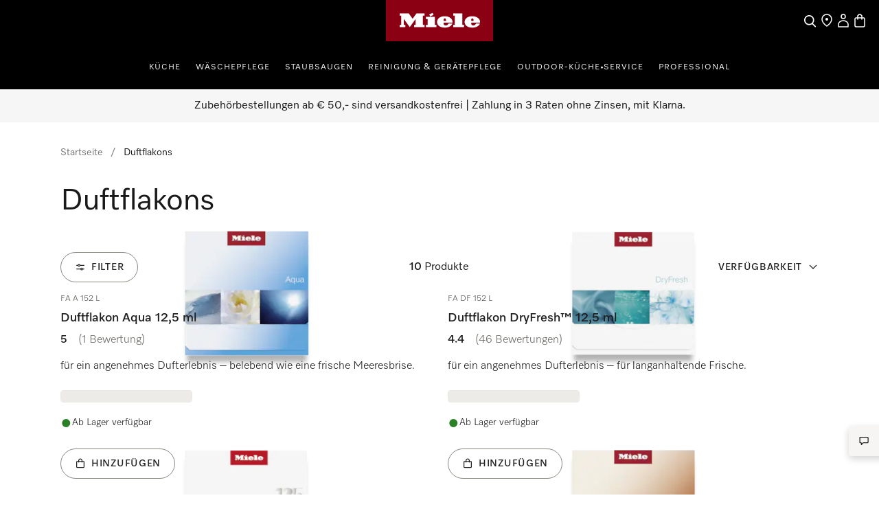

--- FILE ---
content_type: text/html;charset=utf-8
request_url: https://www.miele.at/category/1017432/duftflakons
body_size: 41205
content:
<!DOCTYPE html><html  lang="de-AT" data-capo=""><head><meta charset="utf-8">
<meta name="viewport" content="width=device-width, initial-scale=1">
<title>Trocknerdüfte einfach online kaufen | Miele </title>
<style>.product-cards li[data-v-d810e316]{list-style:none}.product-list-filter-drawer[data-v-d810e316]{--cw-modal-spacing-content-vertical-padding:0}.hls-list-interaction-bar[data-v-d810e316]{display:flex;flex-direction:column}.hls-list-sort-dropdown[data-v-d810e316]{z-index:var(--dcf-z-index-above)}.dcf-dropdown[data-v-d810e316]{min-width:0}.hls-total-results[data-v-d810e316],.hls-total-results-number[data-v-d810e316]{font-size:var(--dcf-tile-description-font-size)}.hls-total-results[data-v-d810e316]{display:inline-block;font-weight:var(--dcf-font-weight-normal);line-height:1.375rem}.hls-total-results[data-v-d810e316]:first-letter{text-transform:capitalize}.hls-product-list-section[data-v-d810e316]{grid-template-columns:repeat(12,1fr);justify-content:center;margin-bottom:6rem}.hls-product-list-section .hls-buyers-guide-wrapper[data-v-d810e316]{grid-column:1/-1;grid-row:2}.hls-product-list-section--loading[data-v-d810e316]{justify-content:inherit}@media (min-width:768px){.hls-product-list-section[data-v-d810e316]{justify-content:start}}@media only screen and (min-width:1728px){.hls-product-list-section .product-cards__product[data-v-d810e316]{grid-column:span 4/span 4}}@media (min-width:1921px){.hls-product-list-section .product-cards__product[data-v-d810e316]{grid-column:span 3/span 3}}.hls-side-bar-header[data-v-d810e316]{align-items:center;display:flex;justify-content:space-between}.hls-side-bar-header__button[data-v-d810e316]{display:none}@media (min-width:576px){.hls-side-bar-header__button[data-v-d810e316]{display:block}}.hls-active-filters[data-v-d810e316]{margin-left:calc(var(--dcf-grid-outer-gap)*-1);margin-right:calc(var(--dcf-grid-outer-gap)*-1);-ms-overflow-style:none;scrollbar-width:none}.hls-active-filters__button[data-v-d810e316]:first-child{margin-left:var(--dcf-grid-outer-gap)}.hls-active-filters__button[data-v-d810e316]:last-child{padding-right:var(--dcf-grid-outer-gap)}.hls-active-filters[data-v-d810e316]::-webkit-scrollbar{display:none}.hls-active-filters[data-v-d810e316]:after,.hls-active-filters[data-v-d810e316]:before{content:"";height:2.25rem;pointer-events:none;position:absolute;width:var(--dcf-grid-outer-gap)}.hls-active-filters[data-v-d810e316]:after{background:linear-gradient(270deg,#ffffffe6 40%,#ffffff0d);right:-1px}.hls-active-filters[data-v-d810e316]:before{background:linear-gradient(90deg,#ffffffe6 40%,#ffffff0d);left:-1px}@media (min-width:992px){.hls-active-filters[data-v-d810e316]{margin-left:0;margin-right:0}.hls-active-filters__button[data-v-d810e316]:first-child{margin-left:0}.hls-active-filters__button[data-v-d810e316]:last-child{padding-right:0}}</style>
<style>.dcf-sidebar__close-button>svg{display:inline-flex}.hls-product-list-pagination{margin-top:-4rem}.hls-product-list-pagination a{pointer-events:auto}.hls-product-list-section__item{margin-bottom:2rem}.award-modal__image{margin:0 auto}.dcf-usp-bar__icon{display:none}@media only screen and (min-width:768px){.hls-energy-label-modal dialog img{height:70vh}}</style>
<link rel="stylesheet" href="/nuxt-ecom/entry.BYHv6oTx.css" crossorigin>
<link rel="stylesheet" href="/nuxt-ecom/inline-chat.D0T3R7J9.css" crossorigin>
<link rel="stylesheet" href="/nuxt-ecom/base.DVn8lmyN.css" crossorigin>
<link rel="stylesheet" href="/nuxt-ecom/BaseLayout.CyEjODS0.css" crossorigin>
<link rel="stylesheet" href="/nuxt-ecom/Select.BUP3sE_-.css" crossorigin>
<link rel="stylesheet" href="/nuxt-ecom/AddToCartModal.A5HuirP8.css" crossorigin>
<link rel="stylesheet" href="/nuxt-ecom/Skeleton.DbWhTULh.css" crossorigin>
<link rel="stylesheet" href="/nuxt-ecom/EnergyLabel.CjfcrPPp.css" crossorigin>
<link rel="stylesheet" href="/nuxt-ecom/Modal.Bv-281fg.css" crossorigin>
<link rel="stylesheet" href="/nuxt-ecom/Pagination.Bvz1Qp-y.css" crossorigin>
<link rel="stylesheet" href="/nuxt-ecom/HlsDivider.BczCVFSb.css" crossorigin>
<link rel="stylesheet" href="/nuxt-ecom/useOnRouteChange.-fEEHuls.css" crossorigin>
<link rel="stylesheet" href="/nuxt-ecom/Price.C58wBvq0.css" crossorigin>
<link rel="stylesheet" href="/nuxt-ecom/Tooltip.Bhy7Te8D.css" crossorigin>
<link rel="stylesheet" href="/nuxt-ecom/Checkbox.A6wjyrYu.css" crossorigin>
<link rel="stylesheet" href="/nuxt-ecom/Status.RlnA7HNs.css" crossorigin>
<link rel="stylesheet" href="/nuxt-ecom/LegalFootnotes.DMH6rR96.css" crossorigin>
<link rel="stylesheet" href="/nuxt-ecom/RadioButton.Bui-xSck.css" crossorigin>
<link rel="stylesheet" href="/nuxt-ecom/TextInput.mwvGCuvq.css" crossorigin>
<link rel="stylesheet" href="/nuxt-ecom/FormClearButton.BIGxicxj.css" crossorigin>
<link rel="stylesheet" href="/nuxt-ecom/Accordion.DXvLqHJk.css" crossorigin>
<link rel="stylesheet" href="/nuxt-ecom/CardGrid.TOctCi37.css" crossorigin>
<link rel="stylesheet" href="/nuxt-ecom/ContactUsOverlay.CaDo54e3.css" crossorigin>
<link rel="stylesheet" href="/nuxt-ecom/TextClamp.Dx4nGknY.css" crossorigin>
<link href="https://media.miele.com/images/2000020/200002009/20000200918.png?impolicy=gallery&imwidth=220" as="image" rel="preload" media="(min-width: 375px) and (max-width: 767px) and (-webkit-device-pixel-ratio: 1)">
<link href="https://media.miele.com/images/2000020/200002009/20000200918.png?impolicy=gallery&imwidth=330" as="image" rel="preload" media="(min-width: 375px) and (max-width: 767px) and (-webkit-device-pixel-ratio: 1.5)">
<link href="https://media.miele.com/images/2000020/200002009/20000200918.png?impolicy=gallery&imwidth=440" as="image" rel="preload" media="(min-width: 375px) and (max-width: 767px) and (-webkit-device-pixel-ratio: 2)">
<link href="https://media.miele.com/images/2000020/200002009/20000200918.png?impolicy=gallery&imwidth=290" as="image" rel="preload" media="(min-width: 768px) and (-webkit-device-pixel-ratio: 1)">
<link href="https://media.miele.com/images/2000020/200002009/20000200918.png?impolicy=gallery&imwidth=435" as="image" rel="preload" media="(min-width: 768px) and (-webkit-device-pixel-ratio: 1.5)">
<link href="https://media.miele.com/images/2000020/200002009/20000200918.png?impolicy=gallery&imwidth=580" as="image" rel="preload" media="(min-width: 768px) and (-webkit-device-pixel-ratio: 2)">
<link href="https://media.miele.com/images/2000020/200002009/20000200932.png?impolicy=gallery&imwidth=220" as="image" rel="preload" media="(min-width: 375px) and (max-width: 767px) and (-webkit-device-pixel-ratio: 1)">
<link href="https://media.miele.com/images/2000020/200002009/20000200932.png?impolicy=gallery&imwidth=330" as="image" rel="preload" media="(min-width: 375px) and (max-width: 767px) and (-webkit-device-pixel-ratio: 1.5)">
<link href="https://media.miele.com/images/2000020/200002009/20000200932.png?impolicy=gallery&imwidth=440" as="image" rel="preload" media="(min-width: 375px) and (max-width: 767px) and (-webkit-device-pixel-ratio: 2)">
<link href="https://media.miele.com/images/2000020/200002009/20000200932.png?impolicy=gallery&imwidth=290" as="image" rel="preload" media="(min-width: 768px) and (-webkit-device-pixel-ratio: 1)">
<link href="https://media.miele.com/images/2000020/200002009/20000200932.png?impolicy=gallery&imwidth=435" as="image" rel="preload" media="(min-width: 768px) and (-webkit-device-pixel-ratio: 1.5)">
<link href="https://media.miele.com/images/2000020/200002009/20000200932.png?impolicy=gallery&imwidth=580" as="image" rel="preload" media="(min-width: 768px) and (-webkit-device-pixel-ratio: 2)">
<link rel="modulepreload" as="script" crossorigin href="/nuxt-ecom/BmHXW9LY.js">
<link rel="modulepreload" as="script" crossorigin href="/nuxt-ecom/BMHa59K2.js">
<link rel="modulepreload" as="script" crossorigin href="/nuxt-ecom/B2umqtVF.js">
<link rel="modulepreload" as="script" crossorigin href="/nuxt-ecom/Ci8VG7TZ.js">
<link rel="modulepreload" as="script" crossorigin href="/nuxt-ecom/D7L33Uo6.js">
<link rel="modulepreload" as="script" crossorigin href="/nuxt-ecom/DmRf6znv.js">
<link rel="modulepreload" as="script" crossorigin href="/nuxt-ecom/Bvq0pE1H.js">
<link rel="modulepreload" as="script" crossorigin href="/nuxt-ecom/7y3GXACS.js">
<link rel="modulepreload" as="script" crossorigin href="/nuxt-ecom/x_rD_Ya3.js">
<link rel="modulepreload" as="script" crossorigin href="/nuxt-ecom/BXc298rg.js">
<link rel="modulepreload" as="script" crossorigin href="/nuxt-ecom/Ctpul8em.js">
<link rel="modulepreload" as="script" crossorigin href="/nuxt-ecom/NaJyepJ8.js">
<link rel="modulepreload" as="script" crossorigin href="/nuxt-ecom/CI5Gz7rJ.js">
<link rel="modulepreload" as="script" crossorigin href="/nuxt-ecom/CgDBpD-J.js">
<link rel="modulepreload" as="script" crossorigin href="/nuxt-ecom/Yn6uzByE.js">
<link rel="modulepreload" as="script" crossorigin href="/nuxt-ecom/Bau8vweC.js">
<link rel="modulepreload" as="script" crossorigin href="/nuxt-ecom/B2wmlH7x.js">
<link rel="modulepreload" as="script" crossorigin href="/nuxt-ecom/k8LYqpCR.js">
<link rel="modulepreload" as="script" crossorigin href="/nuxt-ecom/CnTfbXZQ.js">
<link rel="modulepreload" as="script" crossorigin href="/nuxt-ecom/bXfWh2Zn.js">
<link rel="modulepreload" as="script" crossorigin href="/nuxt-ecom/DVkK-P7L.js">
<link rel="modulepreload" as="script" crossorigin href="/nuxt-ecom/CzQSbZ9X.js">
<link rel="modulepreload" as="script" crossorigin href="/nuxt-ecom/6_8scG9G.js">
<link rel="modulepreload" as="script" crossorigin href="/nuxt-ecom/-6jp1h_O.js">
<link rel="modulepreload" as="script" crossorigin href="/nuxt-ecom/CpvFgJpQ.js">
<link rel="modulepreload" as="script" crossorigin href="/nuxt-ecom/C5s_Ew4z.js">
<link rel="modulepreload" as="script" crossorigin href="/nuxt-ecom/C7a6csEv.js">
<link rel="modulepreload" as="script" crossorigin href="/nuxt-ecom/CQ7s-92N.js">
<link rel="modulepreload" as="script" crossorigin href="/nuxt-ecom/Cs8mJbuQ.js">
<link rel="modulepreload" as="script" crossorigin href="/nuxt-ecom/BYiVTCrC.js">
<link rel="modulepreload" as="script" crossorigin href="/nuxt-ecom/DCQQpaf4.js">
<link rel="modulepreload" as="script" crossorigin href="/nuxt-ecom/DMT6DzvX.js">
<link rel="modulepreload" as="script" crossorigin href="/nuxt-ecom/BJkstNEl.js">
<link rel="modulepreload" as="script" crossorigin href="/nuxt-ecom/Shu4QWFH.js">
<link rel="modulepreload" as="script" crossorigin href="/nuxt-ecom/uzF8cT87.js">
<link rel="modulepreload" as="script" crossorigin href="/nuxt-ecom/sZDS4fV6.js">
<link rel="modulepreload" as="script" crossorigin href="/nuxt-ecom/B0_vetUb.js">
<link rel="modulepreload" as="script" crossorigin href="/nuxt-ecom/D1h8a0GR.js">
<link rel="modulepreload" as="script" crossorigin href="/nuxt-ecom/BwMKSJZd.js">
<link rel="modulepreload" as="script" crossorigin href="/nuxt-ecom/DE7Ere2J.js">
<link rel="modulepreload" as="script" crossorigin href="/nuxt-ecom/BA9Yzk06.js">
<link rel="modulepreload" as="script" crossorigin href="/nuxt-ecom/Blunr_P-.js">
<link rel="modulepreload" as="script" crossorigin href="/nuxt-ecom/DGsljKUu.js">
<link rel="modulepreload" as="script" crossorigin href="/nuxt-ecom/CIJ_Mdft.js">
<link rel="modulepreload" as="script" crossorigin href="/nuxt-ecom/CtRu48qb.js">
<link rel="modulepreload" as="script" crossorigin href="/nuxt-ecom/DFg4Z3T5.js">
<link rel="modulepreload" as="script" crossorigin href="/nuxt-ecom/DLameByF.js">
<link rel="modulepreload" as="script" crossorigin href="/nuxt-ecom/BXtcu_Dl.js">
<link rel="modulepreload" as="script" crossorigin href="/nuxt-ecom/atYsKf0G.js">
<link rel="modulepreload" as="script" crossorigin href="/nuxt-ecom/ZcIUw5X_.js">
<link rel="modulepreload" as="script" crossorigin href="/nuxt-ecom/DYfnhYWs.js">
<link rel="modulepreload" as="script" crossorigin href="/nuxt-ecom/CewKx7yf.js">
<link rel="modulepreload" as="script" crossorigin href="/nuxt-ecom/B3piO2ae.js">
<link rel="modulepreload" as="script" crossorigin href="/nuxt-ecom/CaCaCh_1.js">
<link rel="modulepreload" as="script" crossorigin href="/nuxt-ecom/DKKQ16WO.js">
<link rel="modulepreload" as="script" crossorigin href="/nuxt-ecom/zws57AAb.js">
<link rel="modulepreload" as="script" crossorigin href="/nuxt-ecom/CxjZEpV6.js">
<link rel="prefetch" as="script" crossorigin href="/nuxt-ecom/C6Es6Zmk.js">
<link rel="prefetch" as="style" crossorigin href="/nuxt-ecom/_slug_.5lC7aUVd.css">
<link rel="prefetch" as="style" crossorigin href="/nuxt-ecom/Carousel.rs4bZHaJ.css">
<link rel="prefetch" as="style" crossorigin href="/nuxt-ecom/SelectionCard.BESz60Ab.css">
<link rel="prefetch" as="style" crossorigin href="/nuxt-ecom/QuantitySelector.ffgBXcCy.css">
<link rel="prefetch" as="style" crossorigin href="/nuxt-ecom/SystemNotification.DGgV7A3r.css">
<link rel="prefetch" as="style" crossorigin href="/nuxt-ecom/ThumbnailCard.CVsSmJuX.css">
<link rel="prefetch" as="script" crossorigin href="/nuxt-ecom/qQO7JBFZ.js">
<link rel="prefetch" as="script" crossorigin href="/nuxt-ecom/CUuABpF8.js">
<link rel="prefetch" as="script" crossorigin href="/nuxt-ecom/0rSySXkL.js">
<link rel="prefetch" as="script" crossorigin href="/nuxt-ecom/6AMl9iMV.js">
<link rel="prefetch" as="script" crossorigin href="/nuxt-ecom/C9oFBoMx.js">
<link rel="prefetch" as="script" crossorigin href="/nuxt-ecom/BEejNrZc.js">
<link rel="prefetch" as="script" crossorigin href="/nuxt-ecom/BcJwCfU7.js">
<link rel="prefetch" as="script" crossorigin href="/nuxt-ecom/Nq_CioCo.js">
<link rel="prefetch" as="script" crossorigin href="/nuxt-ecom/12ySjtdv.js">
<link rel="prefetch" as="script" crossorigin href="/nuxt-ecom/DOpit8lK.js">
<link rel="prefetch" as="script" crossorigin href="/nuxt-ecom/WkKmOCB9.js">
<link rel="prefetch" as="script" crossorigin href="/nuxt-ecom/CMO03jTc.js">
<link rel="prefetch" as="script" crossorigin href="/nuxt-ecom/CD3tDdpN.js">
<link rel="prefetch" as="script" crossorigin href="/nuxt-ecom/HA8JKU7u.js">
<link rel="prefetch" as="script" crossorigin href="/nuxt-ecom/bQOQ1owH.js">
<link rel="prefetch" as="script" crossorigin href="/nuxt-ecom/nzuqVijD.js">
<link rel="prefetch" as="script" crossorigin href="/nuxt-ecom/CkNti4oQ.js">
<link rel="prefetch" as="script" crossorigin href="/nuxt-ecom/C9nvIMPx.js">
<link rel="prefetch" as="script" crossorigin href="/nuxt-ecom/DsKqtivm.js">
<link rel="prefetch" as="script" crossorigin href="/nuxt-ecom/Cmqnnwdu.js">
<link rel="prefetch" as="script" crossorigin href="/nuxt-ecom/BdanA165.js">
<link rel="prefetch" as="script" crossorigin href="/nuxt-ecom/JDCgL2zE.js">
<link rel="prefetch" as="script" crossorigin href="/nuxt-ecom/tqW6yni4.js">
<link rel="prefetch" as="script" crossorigin href="/nuxt-ecom/lT4J1aaX.js">
<link rel="prefetch" as="script" crossorigin href="/nuxt-ecom/Cp2WaWEr.js">
<link rel="prefetch" as="script" crossorigin href="/nuxt-ecom/BV3iXsn3.js">
<link rel="prefetch" as="script" crossorigin href="/nuxt-ecom/kST-xd4s.js">
<link rel="prefetch" as="script" crossorigin href="/nuxt-ecom/DfCa541O.js">
<link rel="prefetch" as="script" crossorigin href="/nuxt-ecom/BD20NhVK.js">
<link rel="prefetch" as="script" crossorigin href="/nuxt-ecom/BLsOhEU3.js">
<link rel="prefetch" as="script" crossorigin href="/nuxt-ecom/BkiAkXrA.js">
<link rel="prefetch" as="script" crossorigin href="/nuxt-ecom/ClUc1TEo.js">
<link rel="prefetch" as="script" crossorigin href="/nuxt-ecom/BkhDxwbm.js">
<link rel="prefetch" as="style" crossorigin href="/nuxt-ecom/customer-assistance-default.C-uTvB6G.css">
<link rel="prefetch" as="script" crossorigin href="/nuxt-ecom/CrR60gtt.js">
<link rel="prefetch" as="style" crossorigin href="/nuxt-ecom/customer-assistance.C8I-zovR.css">
<link rel="prefetch" as="style" crossorigin href="/nuxt-ecom/Breadcrumbs.DGLyfbS4.css">
<link rel="prefetch" as="script" crossorigin href="/nuxt-ecom/C9nirIcF.js">
<link rel="prefetch" as="script" crossorigin href="/nuxt-ecom/BA7pk9YE.js">
<link rel="prefetch" as="script" crossorigin href="/nuxt-ecom/CmRmsGR3.js">
<link rel="prefetch" as="script" crossorigin href="/nuxt-ecom/Dgx8aT2r.js">
<link rel="prefetch" as="style" crossorigin href="/nuxt-ecom/default.13j56Jgo.css">
<link rel="prefetch" as="script" crossorigin href="/nuxt-ecom/BEDU2Xzq.js">
<link rel="prefetch" as="script" crossorigin href="/nuxt-ecom/CbsHlhRU.js">
<link rel="prefetch" as="style" crossorigin href="/nuxt-ecom/npx.8Sl6DiKr.css">
<link rel="prefetch" as="script" crossorigin href="/nuxt-ecom/D1KX_30u.js">
<link rel="prefetch" as="style" crossorigin href="/nuxt-ecom/splitImage.Bg_suAVM.css">
<link rel="prefetch" as="style" crossorigin href="/nuxt-ecom/Grid.DwUI_B-5.css">
<link rel="prefetch" as="style" crossorigin href="/nuxt-ecom/Grid.Bns19nht.css">
<link rel="prefetch" as="script" crossorigin href="/nuxt-ecom/lVlKbfWw.js">
<link rel="prefetch" as="script" crossorigin href="/nuxt-ecom/OWumTS7z.js">
<link rel="prefetch" as="script" crossorigin href="/nuxt-ecom/BB3_H1jN.js">
<link rel="prefetch" as="script" crossorigin href="/nuxt-ecom/BStpSq6w.js">
<link rel="prefetch" as="script" crossorigin href="/nuxt-ecom/BMVtBBSn.js">
<link rel="prefetch" as="script" crossorigin href="/nuxt-ecom/B2_sVT71.js">
<link rel="prefetch" as="script" crossorigin href="/nuxt-ecom/CCwJDTGo.js">
<link rel="prefetch" as="script" crossorigin href="/nuxt-ecom/CSeOmCgs.js">
<link rel="prefetch" as="script" crossorigin href="/nuxt-ecom/CgjaTNGf.js">
<link rel="prefetch" as="script" crossorigin href="/nuxt-ecom/CkAoM31I.js">
<link rel="prefetch" as="script" crossorigin href="/nuxt-ecom/DfJMojUR.js">
<link rel="prefetch" as="style" crossorigin href="/nuxt-ecom/split.CwYIDvn3.css">
<link rel="prefetch" as="script" crossorigin href="/nuxt-ecom/CwYdbPgx.js">
<link rel="prefetch" as="script" crossorigin href="/nuxt-ecom/N32b1psc.js">
<link rel="prefetch" as="script" crossorigin href="/nuxt-ecom/BGVnURJY.js">
<link rel="prefetch" as="script" crossorigin href="/nuxt-ecom/B5sIBXaL.js">
<link rel="prefetch" as="script" crossorigin href="/nuxt-ecom/Bt8Q6QEp.js">
<link rel="prefetch" as="script" crossorigin href="/nuxt-ecom/DxnW9xVU.js">
<link rel="prefetch" as="script" crossorigin href="/nuxt-ecom/BxGLmnxk.js">
<link rel="prefetch" as="image" type="image/svg+xml" href="/nuxt-ecom/image-fallback-background-48x48.CtKncLT8.svg">
<meta name="description" content="Trocknerdüfte von Miele: ✓ unnachahmliches Frischeerlebnis ✓ langanhaltende Dufterlebnisse ✓ Miele Qualität ✓ direkt im Miele Online Shop erhältlich.">
<meta name="robots" content="index,follow">
<link href="https://www.miele.at/category/1017432/duftflakons" rel="canonical">
<link href="https://www.miele.ch/de/category/1017432/duftflacons" hreflang="de-CH" rel="alternate">
<link href="https://www.miele.lu/de/category/1017432/duftflakons" hreflang="de-LU" rel="alternate">
<link href="https://www.miele.de/category/1017432/duftflakons" hreflang="de-DE" rel="alternate">
<link href="https://www.miele.at/category/1017432/duftflakons" hreflang="de-AT" rel="alternate">
<script type="module" src="/nuxt-ecom/BmHXW9LY.js" crossorigin></script>
<link rel="preload" as="fetch" fetchpriority="low" crossorigin="anonymous" href="/nuxt-ecom/builds/meta/036e7d73-430e-49c0-beb2-de0f5aac919d.json"></head><body><div id="__nuxt"><!--[--><!--[--><header class="dhf-header dhf-header--persist"><!----><div class="dhf-header__contents"><div class="dhf-header__actions"><nav class="dhf-jump-navigation" data-v-0e3b04b6><ul class="dhf-jump-navigation__list" role="menu" data-v-0e3b04b6><li class="dhf-jump-navigation__list-item" role="menuitem" data-v-0e3b04b6><button class="dhf-jump-navigation__link" tabindex="0" data-v-0e3b04b6><span class="dhf-jump-navigation__link-icon" aria-hidden="true" data-v-0e3b04b6><svg xmlns="http://www.w3.org/2000/svg" width="12" height="12" fill="currentColor" viewBox="0 0 12 12" data-v-0e3b04b6><path fill-rule="evenodd" clip-rule="evenodd" d="M6 1.5a.5.5 0 0 1 .5.5v6.793l1.896-1.897a.5.5 0 1 1 .708.708l-2.75 2.75a.5.5 0 0 1-.708 0l-2.75-2.75a.5.5 0 1 1 .708-.708L5.5 8.793V2a.5.5 0 0 1 .5-.5Z" data-v-0e3b04b6></path></svg></span><span class="dhf-jump-navigation__link-text" data-v-0e3b04b6>Zum Inhalt springen</span></button></li></ul></nav><a class="dhf-header__actions-logo" href="/" aria-label="Miele-Homepage" data-testid="dhf-header-logo"><div class="dhf-logo"><span class="sr-only">Miele-Homepage</span><svg version="1.1" xmlns="http://www.w3.org/2000/svg" x="0" y="0" width="100" height="38.3" viewBox="0, 0, 100, 38.3" aria-hidden="true"><g id="Background"><rect x="0" y="0" width="100" height="38.3" fill="#000000" fill-opacity="0"></rect></g><g id="Layer_1"><path d="M0,38.3 L100,38.3 L100,0 L0,0 z" fill="#8C0014"></path><path d="M79.617,21.127 L79.617,22.105 C79.617,22.927 80.359,23.682 81.524,23.682 C83.195,23.682 83.866,22.419 84.003,21.89 C85.809,21.89 87.23,21.889 87.741,21.889 C87.184,23.621 84.887,25.678 80.663,25.678 C75.158,25.678 73.432,22.696 73.432,20.417 C73.432,17.986 75.426,15.093 80.654,15.093 C85.174,15.093 87.876,17.713 87.876,20.418 C87.876,20.87 87.838,21.127 87.838,21.127 z M79.617,19.483 L81.711,19.483 L81.711,18.142 C81.711,17.737 81.388,17.096 80.657,17.096 C79.979,17.096 79.617,17.71 79.617,18.136 z M64.278,23.111 L62.79,23.111 L62.79,25.209 L72.845,25.209 L72.845,23.111 L71.337,23.111 L71.337,12.443 L62.79,12.443 L62.79,14.542 L64.278,14.542 z M53.919,21.127 L53.919,22.105 C53.919,22.927 54.663,23.682 55.828,23.682 C57.498,23.682 58.17,22.419 58.306,21.89 C60.113,21.89 61.534,21.889 62.045,21.889 C61.488,23.621 59.19,25.678 54.967,25.678 C49.461,25.678 47.736,22.696 47.736,20.417 C47.736,17.986 49.728,15.093 54.959,15.093 C59.477,15.093 62.181,17.713 62.181,20.418 C62.181,20.87 62.142,21.127 62.142,21.127 z M53.919,19.483 L56.014,19.483 L56.014,18.142 C56.014,17.737 55.691,17.096 54.96,17.096 C54.283,17.096 53.919,17.71 53.919,18.136 z M44.435,13.76 L43.462,11.908 L40.39,13.492 L41.363,15.362 z M45.656,15.611 L37.396,15.611 L37.396,17.71 L38.902,17.71 L38.902,23.111 L37.396,23.111 L37.396,25.209 L47.163,25.209 L47.163,23.111 L45.656,23.111 z M28.524,12.443 L36.041,12.443 L36.041,14.543 L34.534,14.543 L34.534,23.111 L36.041,23.111 L36.041,25.209 L26.271,25.209 L26.271,23.111 L27.779,23.111 L27.779,17.558 L22.228,25.209 L16.656,17.558 L16.656,23.111 L18.164,23.111 L18.164,25.209 L12.763,25.209 L12.763,23.111 L14.252,23.111 L14.252,14.543 L12.763,14.543 L12.763,12.443 L21.292,12.443 L24.917,17.424 z" fill="#FFFFFF"></path></g></svg></div></a><div class="dhf-header__actions-icons"><!----><!--[--><span class="dhf-header__actions-item dhf-header__actions-item--search"><a href="/search" aria-label="Suche" data-testid="dhf-header-actions-search" class="dhf-header__actions-item-link"><span class="dhf-header__nav-icon"><!----></span><span class="dhf-header__nav-icon--inverted"><!----></span><span class="sr-only">Suche</span></a></span><span class="dhf-header__actions-item dhf-header__actions-item--location"><a href="/c/haendlersuche-15.htm" aria-label="Händlersuche" data-testid="dhf-header-actions-location" class="dhf-header__actions-item-link"><span class="dhf-header__nav-icon"><!----></span><span class="dhf-header__nav-icon--inverted"><!----></span><span class="sr-only">Händlersuche</span></a></span><span class="dhf-header__actions-item dhf-header__actions-item--accounts"><button aria-label="Benutzerkonto" data-testid="dhf-header-actions-accounts" class="dhf-header__actions-item-button"><span class="dhf-header__nav-icon"><!----></span><span class="dhf-header__nav-icon--inverted"><!----></span><!----><span class="sr-only">Benutzerkonto</span></button></span><span class="dhf-header__actions-item dhf-header__actions-item--bag"><button aria-label="Warenkorb" data-testid="dhf-header-actions-bag" class="dhf-header__actions-item-button"><span class="dhf-header__nav-icon"><!----></span><span class="dhf-header__nav-icon--inverted"><!----></span><!----><span class="sr-only">Warenkorb</span></button></span><!--]--></div></div><nav id="menu" role="navigation" aria-label="Main menu" class="dhf-nav"><div class="dhf-nav__actions"><button id="menubutton" data-testid="dhf-header-mobile-menu-btn" aria-label="Menü anzeigen" aria-haspopup="true" aria-controls="menu" aria-expanded="false"><!----></button></div><ul id="menu" class="dhf-header__navigation-first-level" role="menu"><!--[--><!--[--><!----><li class="dhf-header__navigation-first-level-item" role="menuitem"><!--[--><a class="dhf-header__navigation-first-level-item-link" href="/c/kueche-56.htm" target="_self">Küche</a><button class="dhf-header__navigation-first-level-item-button"><span>Küche</span><!----></button><button class="dhf-header__navigation-first-level-item-assist" aria-expanded="false" aria-controls="second-level-0" aria-label="Küche - Menü anzeigen"><span class="dhf-header__navigation-assist-icon"><!----></span></button><!--]--><ul id="second-level-0" class="dhf-header__navigation-second-level"><li class="dhf-header__navigation-static-links"><ul><!--[--><li class="dhf-header__navigation-static-links-item"><a href="/c/events-kueche-2384.htm" class="dhf-header__navigation-static-links-item-link" target="_self"><span class="dhf-header__navigation-static-links-item-link-icon"><!----></span><span class="dhf-header__navigation-static-links-item-link-text">Events</span></a></li><li class="dhf-header__navigation-static-links-item"><a href="/cs/aktionen-158" class="dhf-header__navigation-static-links-item-link" target="_self"><span class="dhf-header__navigation-static-links-item-link-icon"><!----></span><span class="dhf-header__navigation-static-links-item-link-text">Aktionen</span></a></li><li class="dhf-header__navigation-static-links-item"><a href="/c/haendlersuche-15.htm#8359F3F192D54E99B23A6EFCC88B2D7D" class="dhf-header__navigation-static-links-item-link" target="_self"><span class="dhf-header__navigation-static-links-item-link-icon"><!----></span><span class="dhf-header__navigation-static-links-item-link-text">Miele Experience Center</span></a></li><li class="dhf-header__navigation-static-links-item"><a href="/c/kaufberater-uebersicht-6010.htm" class="dhf-header__navigation-static-links-item-link" target="_self"><span class="dhf-header__navigation-static-links-item-link-icon"><!----></span><span class="dhf-header__navigation-static-links-item-link-text">Kaufberater</span></a></li><li class="dhf-header__navigation-static-links-item"><a href="/e/miele-club" class="dhf-header__navigation-static-links-item-link" target="_self"><span class="dhf-header__navigation-static-links-item-link-icon"><!----></span><span class="dhf-header__navigation-static-links-item-link-text">Miele Club</span></a></li><li class="dhf-header__navigation-static-links-item"><a href="/c/nachhaltigkeit-3624.htm" class="dhf-header__navigation-static-links-item-link" target="_self"><span class="dhf-header__navigation-static-links-item-link-icon"><!----></span><span class="dhf-header__navigation-static-links-item-link-text">Nachhaltigkeit</span></a></li><li class="dhf-header__navigation-static-links-item"><a href="/v/gutscheine" class="dhf-header__navigation-static-links-item-link" target="_self"><span class="dhf-header__navigation-static-links-item-link-icon"><!----></span><span class="dhf-header__navigation-static-links-item-link-text">Gutschein einlösen</span></a></li><!--]--></ul></li><li class="dhf-header__sub-nav"><div class="dhf-header__sub-nav-title"><button data-testid="dhf-header-menu-second-level-back-btn"><!----></button><span>Küche</span></div><ul class="dhf-header__navigation-second-level-items"><!--[--><li class="dhf-header__navigation-second-level-item"><span class="dhf-header__navigation-second-level-item-heading">Kochen</span><button class="dhf-header__navigation-second-level-item-button"><span>Kochen</span><!----></button><ul id="third-level-00" class="dhf-header__navigation-third-level"><li class="dhf-header__sub-nav"><div class="dhf-header__sub-nav-title"><button data-testid="dhf-header-menu-third-level-back-btn"><!----></button><span>Kochen</span></div><ul class="dhf-header__navigation-third-level-items"><!--[--><li class="dhf-header__navigation-third-level-item"><a class="dhf-header__navigation-third-level-item-link" href="/category/1022125/backofen">Backöfen und Herde</a></li><li class="dhf-header__navigation-third-level-item"><a class="dhf-header__navigation-third-level-item-link" href="/category/1022126/dampfgarer-und-dampfbackofen">Dampfgarer</a></li><li class="dhf-header__navigation-third-level-item"><a class="dhf-header__navigation-third-level-item-link" href="/category/1013128/dampfbackofen">Dampfbacköfen</a></li><li class="dhf-header__navigation-third-level-item"><a class="dhf-header__navigation-third-level-item-link" href="/category/1013124/dialoggarer">Dialoggarer</a></li><li class="dhf-header__navigation-third-level-item"><a class="dhf-header__navigation-third-level-item-link" href="/category/1013130/mikrowellengerate">Mikrowellen</a></li><li class="dhf-header__navigation-third-level-item"><a class="dhf-header__navigation-third-level-item-link" href="/category/1022127/warme-und-vakuumierschubladen">Wärme- &amp; Vakuumierschubladen</a></li><li class="dhf-header__navigation-third-level-item"><a class="dhf-header__navigation-third-level-item-link" href="/category/1013778/kochfelder">Kochfelder</a></li><li class="dhf-header__navigation-third-level-item"><a class="dhf-header__navigation-third-level-item-link" href="/category/1014080/dunstabzugshauben">Dunstabzugshauben</a></li><li class="dhf-header__navigation-third-level-item"><a class="dhf-header__navigation-third-level-item-link" href="/c/zubehoer-kochen-backen-und-dampfgaren-6816.htm">Zubehör</a></li><li class="dhf-header__navigation-third-level-item"><a class="dhf-header__navigation-third-level-item-link" href="/category/1300015/ersatzteile-kueche">Ersatzteile</a></li><li class="dhf-header__navigation-third-level-item"><a class="dhf-header__navigation-third-level-item-link" href="/c/rezeptsuche-2203.htm#/">Rezeptsuche</a></li><li class="dhf-header__navigation-third-level-item"><a class="dhf-header__navigation-third-level-item-link" href="/c/kaufberater-uebersichtsseite-kochen-3746.htm">Kaufberater</a></li><!--]--></ul></li></ul></li><li class="dhf-header__navigation-second-level-item"><span class="dhf-header__navigation-second-level-item-heading">Geschirrspülen</span><button class="dhf-header__navigation-second-level-item-button"><span>Geschirrspülen</span><!----></button><ul id="third-level-01" class="dhf-header__navigation-third-level"><li class="dhf-header__sub-nav"><div class="dhf-header__sub-nav-title"><button data-testid="dhf-header-menu-third-level-back-btn"><!----></button><span>Geschirrspülen</span></div><ul class="dhf-header__navigation-third-level-items"><!--[--><li class="dhf-header__navigation-third-level-item"><a class="dhf-header__navigation-third-level-item-link" href="/category/1015063/geschirrspueler">Geschirrspüler</a></li><li class="dhf-header__navigation-third-level-item"><a class="dhf-header__navigation-third-level-item-link" href="/category/1015066/professional-spuelmaschinen">Professional Geschirrspüler</a></li><li class="dhf-header__navigation-third-level-item"><a class="dhf-header__navigation-third-level-item-link" href="/category/1017550/zubehor-geschirrspueler">Zubehör</a></li><li class="dhf-header__navigation-third-level-item"><a class="dhf-header__navigation-third-level-item-link" href="/category/1022149/zubehor-professional-spuelmaschinen">Zubehör Professional Geschirrspüler</a></li><li class="dhf-header__navigation-third-level-item"><a class="dhf-header__navigation-third-level-item-link" href="/category/1387045/ersatzteile-geschirrspueler">Ersatzteile</a></li><li class="dhf-header__navigation-third-level-item"><a class="dhf-header__navigation-third-level-item-link" href="/c/miele-kaufberater-geschirrspueler-3735.htm">Kaufberater</a></li><!--]--></ul></li></ul></li><li class="dhf-header__navigation-second-level-item"><a class="dhf-header__navigation-second-level-item-link" href="/c/kuehl-und-gefrierschraenke-7485.htm"><span class="dhf-header__navigation-second-level-item-link-label">Kühlen und Gefrieren</span></a><button class="dhf-header__navigation-second-level-item-button"><span>Kühlen und Gefrieren</span><!----></button><ul id="third-level-02" class="dhf-header__navigation-third-level"><li class="dhf-header__sub-nav"><div class="dhf-header__sub-nav-title"><button data-testid="dhf-header-menu-third-level-back-btn"><!----></button><span>Kühlen und Gefrieren</span></div><ul class="dhf-header__navigation-third-level-items"><!--[--><li class="dhf-header__navigation-third-level-item"><a class="dhf-header__navigation-third-level-item-link" href="/category/1022129/kuehl-und-gefriergerate">Alle Kühl- &amp; Gefriergeräte</a></li><li class="dhf-header__navigation-third-level-item"><a class="dhf-header__navigation-third-level-item-link" href="/category/1014604/stand-kuehlschranke">Stand-Kühlschränke</a></li><li class="dhf-header__navigation-third-level-item"><a class="dhf-header__navigation-third-level-item-link" href="/category/1014792/stand-kuehl-gefrierkombinationen">Stand-Kühl-Gefrierkombinationen</a></li><li class="dhf-header__navigation-third-level-item"><a class="dhf-header__navigation-third-level-item-link" href="/category/1014941/stand-gefrierschranke">Stand-Gefrierschränke</a></li><li class="dhf-header__navigation-third-level-item"><a class="dhf-header__navigation-third-level-item-link" href="/category/1014603/einbau-kuehlschranke">Einbau-Kühlschränke</a></li><li class="dhf-header__navigation-third-level-item"><a class="dhf-header__navigation-third-level-item-link" href="/category/1014791/einbau-kuehl-gefrierkombinationen">Einbau-Kühl-Gefrierkombinationen</a></li><li class="dhf-header__navigation-third-level-item"><a class="dhf-header__navigation-third-level-item-link" href="/category/1014940/einbau-gefrierschranke">Einbau-Gefrierschränke</a></li><li class="dhf-header__navigation-third-level-item"><a class="dhf-header__navigation-third-level-item-link" href="/category/1022130/mastercool">MasterCool</a></li><li class="dhf-header__navigation-third-level-item"><a class="dhf-header__navigation-third-level-item-link" href="/category/1014602/weinschranke">Weinschränke</a></li><li class="dhf-header__navigation-third-level-item"><a class="dhf-header__navigation-third-level-item-link" href="/category/1017549/zubehor-kuehl-gefrier-und-weinschranke">Zubehör</a></li><li class="dhf-header__navigation-third-level-item"><a class="dhf-header__navigation-third-level-item-link" href="/category/1387044/ersatzteile-kuehl-und-gefriergerate">Ersatzteile</a></li><li class="dhf-header__navigation-third-level-item"><a class="dhf-header__navigation-third-level-item-link" href="/c/miele-kaufberater-kuehlschraenke-gefrierschraenke-3743.htm">Kaufberater</a></li><!--]--></ul></li></ul></li><li class="dhf-header__navigation-second-level-item"><span class="dhf-header__navigation-second-level-item-heading">Kaffee</span><button class="dhf-header__navigation-second-level-item-button"><span>Kaffee</span><!----></button><ul id="third-level-03" class="dhf-header__navigation-third-level"><li class="dhf-header__sub-nav"><div class="dhf-header__sub-nav-title"><button data-testid="dhf-header-menu-third-level-back-btn"><!----></button><span>Kaffee</span></div><ul class="dhf-header__navigation-third-level-items"><!--[--><li class="dhf-header__navigation-third-level-item"><a class="dhf-header__navigation-third-level-item-link" href="/category/1014553/kaffeevollautomaten">Kaffeevollautomaten</a></li><li class="dhf-header__navigation-third-level-item"><a class="dhf-header__navigation-third-level-item-link" href="/category/1018780/kaffee">Kaffee</a></li><li class="dhf-header__navigation-third-level-item"><a class="dhf-header__navigation-third-level-item-link" href="/category/1017551/zubehor-kaffeevollautomaten">Zubehör</a></li><li class="dhf-header__navigation-third-level-item"><a class="dhf-header__navigation-third-level-item-link" href="/category/1387046/ersatzteile-kaffeevollautomaten">Ersatzteile</a></li><li class="dhf-header__navigation-third-level-item"><a class="dhf-header__navigation-third-level-item-link" href="/c/miele-kaufberater-kaffeemaschinen-3734.htm">Kaufberater</a></li><!--]--></ul></li></ul></li><!--]--><!----><li class="dhf-header__navigation-item-plp dhf-header__navigation-item-category-link"><a class="dhf-header__navigation-item-plp-label" href="/c/kueche-56.htm">Mehr zum Thema K&#252;che</a></li></ul></li></ul></li><!--]--><!--[--><!----><li class="dhf-header__navigation-first-level-item" role="menuitem"><!--[--><a class="dhf-header__navigation-first-level-item-link" href="/c/waeschepflege-55.htm" target="_self">Wäschepflege</a><button class="dhf-header__navigation-first-level-item-button"><span>Wäschepflege</span><!----></button><button class="dhf-header__navigation-first-level-item-assist" aria-expanded="false" aria-controls="second-level-1" aria-label="Wäschepflege - Menü anzeigen"><span class="dhf-header__navigation-assist-icon"><!----></span></button><!--]--><ul id="second-level-1" class="dhf-header__navigation-second-level"><!----><li class="dhf-header__sub-nav"><div class="dhf-header__sub-nav-title"><button data-testid="dhf-header-menu-second-level-back-btn"><!----></button><span>Wäschepflege</span></div><ul class="dhf-header__navigation-second-level-items dhf-header__navigation-second-level-items--final"><!--[--><li class="dhf-header__navigation-second-level-item"><a class="dhf-header__navigation-second-level-item-link dhf-header__navigation-second-level-item-link--only" href="/category/1015696/waschmaschinen"><span class="dhf-header__navigation-second-level-item-link-label">Waschmaschinen</span></a><!----><!----></li><li class="dhf-header__navigation-second-level-item"><a class="dhf-header__navigation-second-level-item-link dhf-header__navigation-second-level-item-link--only" href="/category/1015698/trockner"><span class="dhf-header__navigation-second-level-item-link-label">Trockner</span></a><!----><!----></li><li class="dhf-header__navigation-second-level-item"><a class="dhf-header__navigation-second-level-item-link dhf-header__navigation-second-level-item-link--only" href="/category/1015697/waschtrockner"><span class="dhf-header__navigation-second-level-item-link-label">Waschtrockner</span></a><!----><!----></li><li class="dhf-header__navigation-second-level-item"><a class="dhf-header__navigation-second-level-item-link dhf-header__navigation-second-level-item-link--only" href="/category/1015699/buegelgerate"><span class="dhf-header__navigation-second-level-item-link-label">Bügelgeräte</span></a><!----><!----></li><li class="dhf-header__navigation-second-level-item"><a class="dhf-header__navigation-second-level-item-link dhf-header__navigation-second-level-item-link--only" href="/category/1015700/professional-waschereitechnik"><span class="dhf-header__navigation-second-level-item-link-label">Professional Wäschepflege</span></a><!----><!----></li><li class="dhf-header__navigation-second-level-item"><a class="dhf-header__navigation-second-level-item-link dhf-header__navigation-second-level-item-link--only" href="/category/1022151/waschepflege-zubehor"><span class="dhf-header__navigation-second-level-item-link-label">Zubehör</span></a><!----><!----></li><li class="dhf-header__navigation-second-level-item"><a class="dhf-header__navigation-second-level-item-link dhf-header__navigation-second-level-item-link--only" href="/category/1022152/zubehor-professional-waschereitechnik"><span class="dhf-header__navigation-second-level-item-link-label">Zubehör Professional Wäschepflege</span></a><!----><!----></li><li class="dhf-header__navigation-second-level-item"><a class="dhf-header__navigation-second-level-item-link dhf-header__navigation-second-level-item-link--only" href="/category/1300032/ersatzteile-waschepflege"><span class="dhf-header__navigation-second-level-item-link-label">Ersatzteile</span></a><!----><!----></li><li class="dhf-header__navigation-second-level-item"><a class="dhf-header__navigation-second-level-item-link dhf-header__navigation-second-level-item-link--only" href="/c/miele-kaufberater-waschmaschinen-trockner-3745.htm"><span class="dhf-header__navigation-second-level-item-link-label">Kaufberater</span></a><!----><!----></li><!--]--><!----><li class="dhf-header__navigation-item-plp dhf-header__navigation-item-category-link"><a class="dhf-header__navigation-item-plp-label" href="/c/waeschepflege-55.htm">Mehr zum Thema W&#228;schepflege</a></li></ul></li></ul></li><!--]--><!--[--><!----><li class="dhf-header__navigation-first-level-item" role="menuitem"><!--[--><a class="dhf-header__navigation-first-level-item-link" href="/c/staubsaugen-54.htm" target="_self">Staubsaugen</a><button class="dhf-header__navigation-first-level-item-button"><span>Staubsaugen</span><!----></button><button class="dhf-header__navigation-first-level-item-assist" aria-expanded="false" aria-controls="second-level-2" aria-label="Staubsaugen - Menü anzeigen"><span class="dhf-header__navigation-assist-icon"><!----></span></button><!--]--><ul id="second-level-2" class="dhf-header__navigation-second-level"><!----><li class="dhf-header__sub-nav"><div class="dhf-header__sub-nav-title"><button data-testid="dhf-header-menu-second-level-back-btn"><!----></button><span>Staubsaugen</span></div><ul class="dhf-header__navigation-second-level-items dhf-header__navigation-second-level-items--final"><!--[--><li class="dhf-header__navigation-second-level-item"><a class="dhf-header__navigation-second-level-item-link dhf-header__navigation-second-level-item-link--only" href="/category/1016468/bodenstaubsauger-mit-beutel"><span class="dhf-header__navigation-second-level-item-link-label">Staubsauger mit Beutel</span></a><!----><!----></li><li class="dhf-header__navigation-second-level-item"><a class="dhf-header__navigation-second-level-item-link dhf-header__navigation-second-level-item-link--only" href="/category/1016469/bodenstaubsauger-ohne-beutel"><span class="dhf-header__navigation-second-level-item-link-label">Staubsauger ohne Beutel</span></a><!----><!----></li><li class="dhf-header__navigation-second-level-item"><a class="dhf-header__navigation-second-level-item-link dhf-header__navigation-second-level-item-link--only" href="/category/1268048/akku-staubsauger"><span class="dhf-header__navigation-second-level-item-link-label">Akku-Staubsauger</span></a><!----><!----></li><li class="dhf-header__navigation-second-level-item"><a class="dhf-header__navigation-second-level-item-link dhf-header__navigation-second-level-item-link--only" href="/category/1017544/zubehor-staubsauger"><span class="dhf-header__navigation-second-level-item-link-label">Zubehör</span></a><!----><!----></li><li class="dhf-header__navigation-second-level-item"><a class="dhf-header__navigation-second-level-item-link dhf-header__navigation-second-level-item-link--only" href="/category/1287097/ersatzteile-staubsauger"><span class="dhf-header__navigation-second-level-item-link-label">Ersatzteile</span></a><!----><!----></li><li class="dhf-header__navigation-second-level-item"><a class="dhf-header__navigation-second-level-item-link dhf-header__navigation-second-level-item-link--only" href="/c/miele-kaufberater-staubsauger-3744.htm"><span class="dhf-header__navigation-second-level-item-link-label">Kaufberater</span></a><!----><!----></li><!--]--><!----><li class="dhf-header__navigation-item-plp dhf-header__navigation-item-category-link"><a class="dhf-header__navigation-item-plp-label" href="/c/staubsaugen-54.htm">Mehr zu Staubsaugen</a></li></ul></li></ul></li><!--]--><!--[--><!----><li class="dhf-header__navigation-first-level-item" role="menuitem"><!--[--><a class="dhf-header__navigation-first-level-item-link" href="/c/reinigungsprodukte-52.htm" target="_self">Reinigung &amp; Gerätepflege</a><button class="dhf-header__navigation-first-level-item-button"><span>Reinigung &amp; Gerätepflege</span><!----></button><button class="dhf-header__navigation-first-level-item-assist" aria-expanded="false" aria-controls="second-level-3" aria-label="Reinigung &amp;amp; Gerätepflege - Menü anzeigen"><span class="dhf-header__navigation-assist-icon"><!----></span></button><!--]--><ul id="second-level-3" class="dhf-header__navigation-second-level"><!----><li class="dhf-header__sub-nav"><div class="dhf-header__sub-nav-title"><button data-testid="dhf-header-menu-second-level-back-btn"><!----></button><span>Reinigung &amp; Gerätepflege</span></div><ul class="dhf-header__navigation-second-level-items dhf-header__navigation-second-level-items--final"><!--[--><li class="dhf-header__navigation-second-level-item"><a class="dhf-header__navigation-second-level-item-link dhf-header__navigation-second-level-item-link--only" href="/category/1022154/waschmittel"><span class="dhf-header__navigation-second-level-item-link-label">Waschmittel</span></a><!----><!----></li><li class="dhf-header__navigation-second-level-item"><a class="dhf-header__navigation-second-level-item-link dhf-header__navigation-second-level-item-link--only" href="/category/1022157/ultraphase"><span class="dhf-header__navigation-second-level-item-link-label">UltraPhase Waschmittel</span></a><!----><!----></li><li class="dhf-header__navigation-second-level-item"><a class="dhf-header__navigation-second-level-item-link dhf-header__navigation-second-level-item-link--only" href="/category/1017432/duftflakons"><span class="dhf-header__navigation-second-level-item-link-label">Duftflakons</span></a><!----><!----></li><li class="dhf-header__navigation-second-level-item"><a class="dhf-header__navigation-second-level-item-link dhf-header__navigation-second-level-item-link--only" href="/category/1022153/staubsaugerbeutel-und-filter"><span class="dhf-header__navigation-second-level-item-link-label">Staubsaugerbeutel und Filter</span></a><!----><!----></li><li class="dhf-header__navigation-second-level-item"><a class="dhf-header__navigation-second-level-item-link dhf-header__navigation-second-level-item-link--only" href="/category/1017433/spuelmittel"><span class="dhf-header__navigation-second-level-item-link-label">Geschirrspülmittel</span></a><!----><!----></li><li class="dhf-header__navigation-second-level-item"><a class="dhf-header__navigation-second-level-item-link dhf-header__navigation-second-level-item-link--only" href="/category/1017433/spuelmittel?query=:ac_r_sm_2:0_ac_r_sm_2_118&amp;amp;amp;sort=availability"><span class="dhf-header__navigation-second-level-item-link-label">PowerDisk Geschirrspülmittel</span></a><!----><!----></li><li class="dhf-header__navigation-second-level-item"><a class="dhf-header__navigation-second-level-item-link dhf-header__navigation-second-level-item-link--only" href="/category/1424606/professional-reinigungsprodukte"><span class="dhf-header__navigation-second-level-item-link-label">Professional Reinigungsprodukte</span></a><!----><!----></li><li class="dhf-header__navigation-second-level-item"><a class="dhf-header__navigation-second-level-item-link dhf-header__navigation-second-level-item-link--only" href="/v/gutscheine"><span class="dhf-header__navigation-second-level-item-link-label">Gutschein einlösen</span></a><!----><!----></li><li class="dhf-header__navigation-second-level-item"><a class="dhf-header__navigation-second-level-item-link dhf-header__navigation-second-level-item-link--only" href="/category/1017434/geratepflege"><span class="dhf-header__navigation-second-level-item-link-label">Gerätepflege</span></a><!----><!----></li><li class="dhf-header__navigation-second-level-item"><a class="dhf-header__navigation-second-level-item-link dhf-header__navigation-second-level-item-link--only" href="/cs/cleaning-products/produktabonnements-2"><span class="dhf-header__navigation-second-level-item-link-label">Abonnements</span></a><!----><!----></li><!--]--><!----><li class="dhf-header__navigation-item-plp dhf-header__navigation-item-category-link"><a class="dhf-header__navigation-item-plp-label" href="/c/reinigungsprodukte-52.htm">Mehr zu Reinigung und Pflege</a></li></ul></li></ul></li><!--]--><!--[--><!----><li class="dhf-header__navigation-first-level-item" role="menuitem"><!--[--><a class="dhf-header__navigation-first-level-item-link" href="/cs/outdoor-kueche-1372" target="_blank">Outdoor-Küche</a><a class="dhf-header__navigation-first-level-item-button" href="/cs/outdoor-kueche-1372" target="_blank"><span>Outdoor-Küche</span></a><!----><!--]--><ul id="second-level-4" class="dhf-header__navigation-second-level"><!----><li class="dhf-header__sub-nav"><div class="dhf-header__sub-nav-title"><button data-testid="dhf-header-menu-second-level-back-btn"><!----></button><span>Outdoor-Küche</span></div><ul class="dhf-header__navigation-second-level-items dhf-header__navigation-second-level-items--final"><!--[--><!--]--><!----><li class="dhf-header__navigation-item-plp dhf-header__navigation-item-category-link"><a class="dhf-header__navigation-item-plp-label" href="/cs/outdoor-kueche-1372">Mehr erfahren</a></li></ul></li></ul></li><!--]--><!--[--><li class="dhf-header__navigation-first-level-item--dot" role="menuitem"><span class="dhf-header__navigation-first-level-item-separator">•</span></li><li class="dhf-header__navigation-first-level-item" role="menuitem"><!--[--><a class="dhf-header__navigation-first-level-item-link" href="/c/service-10.htm" target="_self">Service</a><button class="dhf-header__navigation-first-level-item-button"><span>Service</span><!----></button><button class="dhf-header__navigation-first-level-item-assist" aria-expanded="false" aria-controls="second-level-5" aria-label="Service - Menü anzeigen"><span class="dhf-header__navigation-assist-icon"><!----></span></button><!--]--><ul id="second-level-5" class="dhf-header__navigation-second-level"><!----><li class="dhf-header__sub-nav"><div class="dhf-header__sub-nav-title"><button data-testid="dhf-header-menu-second-level-back-btn"><!----></button><span>Service</span></div><ul class="dhf-header__navigation-second-level-items"><!--[--><li class="dhf-header__navigation-second-level-item"><span class="dhf-header__navigation-second-level-item-heading">Produktinformationen</span><button class="dhf-header__navigation-second-level-item-button"><span>Produktinformationen</span><!----></button><ul id="third-level-50" class="dhf-header__navigation-third-level"><li class="dhf-header__sub-nav"><div class="dhf-header__sub-nav-title"><button data-testid="dhf-header-menu-third-level-back-btn"><!----></button><span>Produktinformationen</span></div><ul class="dhf-header__navigation-third-level-items"><!--[--><li class="dhf-header__navigation-third-level-item"><a class="dhf-header__navigation-third-level-item-link" href="https://www.miele.at/exit/https://youtube.com/playlist?list=PL60RmbG69tqi4yRqZjWoikLjpkjAMkIOB">Service-Videos</a></li><li class="dhf-header__navigation-third-level-item"><a class="dhf-header__navigation-third-level-item-link" href="/f/at/gebrauchsanweisungen-125.aspx">Gebrauchsanweisungen</a></li><li class="dhf-header__navigation-third-level-item"><a class="dhf-header__navigation-third-level-item-link" href="/c/prospekte-und-informationen-96.htm">Prospekte</a></li><li class="dhf-header__navigation-third-level-item"><a class="dhf-header__navigation-third-level-item-link" href="/c/individuelle-produktberatung-97.htm">Individuelle Produktberatung</a></li><!--]--></ul></li></ul></li><li class="dhf-header__navigation-second-level-item"><span class="dhf-header__navigation-second-level-item-heading">Reparatur &amp; Instandhaltung</span><button class="dhf-header__navigation-second-level-item-button"><span>Reparatur &amp; Instandhaltung</span><!----></button><ul id="third-level-51" class="dhf-header__navigation-third-level"><li class="dhf-header__sub-nav"><div class="dhf-header__sub-nav-title"><button data-testid="dhf-header-menu-third-level-back-btn"><!----></button><span>Reparatur &amp; Instandhaltung</span></div><ul class="dhf-header__navigation-third-level-items"><!--[--><li class="dhf-header__navigation-third-level-item"><a class="dhf-header__navigation-third-level-item-link" href="/support/customer-assistance">Service-Assistent</a></li><li class="dhf-header__navigation-third-level-item"><a class="dhf-header__navigation-third-level-item-link" href="/support/technician-booking">Reparatur buchen</a></li><li class="dhf-header__navigation-third-level-item"><a class="dhf-header__navigation-third-level-item-link" href="/c/ersatzteile-und-zubehoer-24.htm">Ersatzteile und Zubehör</a></li><li class="dhf-header__navigation-third-level-item"><a class="dhf-header__navigation-third-level-item-link" href="/c/wartungsservice-99.htm">Wartungsservice</a></li><li class="dhf-header__navigation-third-level-item"><a class="dhf-header__navigation-third-level-item-link" href="/c/liefer-und-installationsservice-23.htm">Lieferung &amp; Installation</a></li><li class="dhf-header__navigation-third-level-item"><a class="dhf-header__navigation-third-level-item-link" href="/c/garantieverlaengerung-25.htm">Garantieverlängerung</a></li><!--]--></ul></li></ul></li><li class="dhf-header__navigation-second-level-item"><span class="dhf-header__navigation-second-level-item-heading">Mein Miele Konto</span><button class="dhf-header__navigation-second-level-item-button"><span>Mein Miele Konto</span><!----></button><ul id="third-level-52" class="dhf-header__navigation-third-level"><li class="dhf-header__sub-nav"><div class="dhf-header__sub-nav-title"><button data-testid="dhf-header-menu-third-level-back-btn"><!----></button><span>Mein Miele Konto</span></div><ul class="dhf-header__navigation-third-level-items"><!--[--><li class="dhf-header__navigation-third-level-item"><a class="dhf-header__navigation-third-level-item-link" href="/my-appliances">Gerät registrieren</a></li><li class="dhf-header__navigation-third-level-item"><a class="dhf-header__navigation-third-level-item-link" href="/e/orderSearch">Bestellungen &amp; Abonnements</a></li><li class="dhf-header__navigation-third-level-item"><a class="dhf-header__navigation-third-level-item-link" href="/cs/service/kontakt-11">Kontakt</a></li><!--]--></ul></li></ul></li><!--]--><!----><li class="dhf-header__navigation-item-plp dhf-header__navigation-item-category-link"><a class="dhf-header__navigation-item-plp-label" href="/c/service-10.htm">Mehr zu Miele Service</a></li></ul></li></ul></li><!--]--><!--[--><!----><li class="dhf-header__navigation-first-level-item" role="menuitem"><!--[--><a class="dhf-header__navigation-first-level-item-link" href="/p/" target="_blank">Professional</a><a class="dhf-header__navigation-first-level-item-button" href="/p/" target="_blank"><span>Professional</span></a><!----><!--]--><ul id="second-level-6" class="dhf-header__navigation-second-level"><!----><li class="dhf-header__sub-nav"><div class="dhf-header__sub-nav-title"><button data-testid="dhf-header-menu-second-level-back-btn"><!----></button><span>Professional</span></div><ul class="dhf-header__navigation-second-level-items dhf-header__navigation-second-level-items--final"><!--[--><!--]--><!----><!----></ul></li></ul></li><!--]--><!--]--><li class="dhf-header__actions-icons dhf-header__actions-icons--mobile" role="menuitem"><ul class="dhf-header__actions-icons-list"><!--[--><!--[--><!----><!--]--><!--[--><li class="dhf-header__actions-item dhf-header__actions-item--location"><a href="/c/haendlersuche-15.htm" aria-label="Händlersuche" data-testid="dhf-header-actions-mobile-location" class="dhf-header__actions-item-link"><!----><span>Händlersuche</span></a><!----></li><!--]--><!--[--><li class="dhf-header__actions-item dhf-header__actions-item--accounts"><!----><button aria-label="Benutzerkonto" data-testid="dhf-header-actions-mobile-accounts" class="dhf-header__actions-item-link"><!----><span>Benutzerkonto</span></button></li><!--]--><!--[--><!----><!--]--><!--]--></ul></li><li class="dhf-header__actions-item--language dhf-header__actions-item--language-mobile dhf-header__actions-item--language-disabled" role="menuitem"><div class="dhf-header__actions-item--language-wrapper"><!----><!----></div></li><li class="dhf-header__navigation-static-links dhf-header__navigation-static-links--mobile"><ul><!--[--><li class="dhf-header__navigation-static-links-item"><a href="/c/events-kueche-2384.htm" class="dhf-header__navigation-static-links-item-link" target="_self">Events</a></li><li class="dhf-header__navigation-static-links-item"><a href="/cs/aktionen-158" class="dhf-header__navigation-static-links-item-link" target="_self">Aktionen</a></li><li class="dhf-header__navigation-static-links-item"><a href="/c/haendlersuche-15.htm#8359F3F192D54E99B23A6EFCC88B2D7D" class="dhf-header__navigation-static-links-item-link" target="_self">Miele Experience Center</a></li><li class="dhf-header__navigation-static-links-item"><a href="/c/kaufberater-uebersicht-6010.htm" class="dhf-header__navigation-static-links-item-link" target="_self">Kaufberater</a></li><li class="dhf-header__navigation-static-links-item"><a href="/e/miele-club" class="dhf-header__navigation-static-links-item-link" target="_self">Miele Club</a></li><li class="dhf-header__navigation-static-links-item"><a href="/c/nachhaltigkeit-3624.htm" class="dhf-header__navigation-static-links-item-link" target="_self">Nachhaltigkeit</a></li><li class="dhf-header__navigation-static-links-item"><a href="/v/gutscheine" class="dhf-header__navigation-static-links-item-link" target="_self">Gutschein einlösen</a></li><!--]--></ul></li></ul></nav></div><!----></header><div class="umf-modal-overlay umf-controller-modal"><div class="dcf-modal--wrapper dcf-modal--hidden dcf-modal--wrapper__sm dcf-modal--wrapper__center dcf-modal--wrapper-mobile__full" data-testid="dcf-modal-wrapper" name="umf-modal"><div class="dcf-modal--overlay dcf-modal--hidden" data-testid="dcf-modal-overlay"></div><div class="dcf-modal dcf-ctx-light dcf-modal__sm dcf-modal__center dcf-modal-mobile__full dcf-modal--hidden" data-testid="dcf-modal"><!----><div class="dcf-modal--content"><!--[--><!--]--></div><button class="dcf-modal--close" aria-label="Schließen" data-testid="dcf-modal-button-close"><!----></button></div></div></div><!--]--><div theme="legacy-light"><!--[--><div class="" data-v-92548e99><!--[--><!--[--><main data-v-5151f81b><!--[--><div class="panel-wrapper"><div class="left-drawer"><!----></div><div class="main-panel"><!--[--><!--[--><!--[--><!--[--><!----><!----><!----><!----><!--]--><!----><!----><!----><!--[--><!----><!----><!----><!----><!----><!--]--><!--]--><div class="dcf-usp-bar dcf-ctx-light" data-v-d810e316><div class="dcf-usp-bar__icon"><!----></div><div><!--[-->Zubehörbestellungen ab € 50,- sind versandkostenfrei | Zahlung in 3 Raten ohne Zinsen, mit Klarna.<!--]--></div></div><div class="hls-container bg-white dcf-ctx-light" data-v-d810e316><div class="flex flex-col" data-v-d810e316><div class="container mt-4 md:mt-8" data-v-d810e316><div class="dcf-breadcrumbs dcf-ctx-light" data-testid="hls-product-list-breadcrumb" data-v-d810e316><ul><!--[--><li data-testid="dcf-breadcrumb"><a class="dcf-breadcrumbs__link" href="/">Startseite</a></li><li data-testid="dcf-breadcrumb"><span class="dcf-breadcrumbs__current">Duftflakons</span></li><!--]--></ul></div></div><h1 class="dcf-h1 w-100 my-4 md:my-8 text-black" data-v-d810e316>Duftflakons</h1><section name="filters-sorting" class="grid grid-cols-2 sm:grid-cols-3 gap-1 items-center my-4" data-v-d810e316><button class="w-fit _miele-button_1prw5_1 _cw-button-tokens_zclre_1 _cw-focus-tokens_ipc4x_1 _miele-button--secondary_1prw5_1 w-fit" data-testid="hls-product-list-filter-button" aria-label="Filter" external="false" theme="legacy-light" data-v-d810e316><!----><span name="miele-button-content" class="_miele-button--content_1prw5_1"><span class="_miele-button__icon--left_1prw5_1"><!--[--><span class="_miele-icon_1deiq_1 _miele-icon--color--inherit_1deiq_1"><svg xmlns="http://www.w3.org/2000/svg" width="16" height="16" fill="currentColor" viewBox="0 0 16 16"><path fill-rule="evenodd" d="M6 7.292a1.96 1.96 0 0 0 1.857-1.334h5.476a.625.625 0 1 0 0-1.25H7.857a1.96 1.96 0 0 0-3.713 0H2.667a.625.625 0 0 0 0 1.25h1.477A1.96 1.96 0 0 0 6 7.292m0-2.667a.708.708 0 1 0 .708.714v-.011A.71.71 0 0 0 6 4.625m-3.333 5.417a.625.625 0 1 0 0 1.25h5.477a1.96 1.96 0 0 0 3.713 0h1.476a.625.625 0 1 0 0-1.25h-1.476a1.959 1.959 0 0 0-3.713 0zm8.041.62a.708.708 0 1 0 0 .01v-.011Z" clip-rule="evenodd"></path></svg></span><!--]--></span><span theme="legacy-light" class="_miele-typography--color--inherit_1lcty_1 cw-typography-legacy-cta-medium-bold _miele-button__text--offset_1prw5_1 _miele-button__text--nowrap_1prw5_1"><!--[--><!--[-->Filter<!--]--><!--]--></span><!----></span></button><div class="hidden sm:flex items-center justify-center" data-v-d810e316><p data-v-d810e316><span class="dcf-h5 hls-total-results-number" data-testid="hls-product-list-total-products" data-v-d810e316>10</span><span class="hls-total-results" data-v-d810e316> Produkte</span></p></div><div class="hls-list-interaction-bar" data-v-d810e316><div class="flex-1" data-v-d810e316></div><div class="dcf-dropdown hls-list-sort-dropdown" data-testid="dcf-dropdown" data-v-d810e316><!--[--><button data-testid="hls-product-list-sort-button" external="false" theme="legacy-light" class="_miele-button_1prw5_1 _cw-button-tokens_zclre_1 _cw-focus-tokens_ipc4x_1 _miele-button--tertiary_1prw5_1"><!----><span name="miele-button-content" class="_miele-button--content_1prw5_1"><!----><span theme="legacy-light" class="_miele-typography--color--inherit_1lcty_1 cw-typography-legacy-cta-medium-bold _miele-button__text--offset_1prw5_1 _miele-button__text--nowrap_1prw5_1"><!--[--><!--[-->Verfügbarkeit<!--]--><!--]--></span><span class="_miele-button__icon--right_1prw5_1"><!--[--><span class="_miele-icon_1deiq_1 _miele-icon--color--inherit_1deiq_1"><svg xmlns="http://www.w3.org/2000/svg" width="16" height="16" fill="currentColor" viewBox="0 0 16 16"><path fill-rule="evenodd" d="M2.891 4.891a.625.625 0 0 1 .884 0L8 9.116l4.225-4.225a.625.625 0 0 1 .883.884l-4.666 4.667a.625.625 0 0 1-.884 0L2.891 5.775a.625.625 0 0 1 0-.884" clip-rule="evenodd"></path></svg></span><!--]--></span></span></button><!--]--><ul class="dcf-dropdown__list dcf-dropdown__list--hidden" data-testid="dcf-dropdown-list"><!--[--><li class="dcf-dropdown__list-item"><button class="dcf-dropdown__list-item-button dcf-dropdown__list-item-button--selected" data-testid="dcf-dropdown-list-item-button"><!--[-->Verfügbarkeit<!--]--></button></li><li class="dcf-dropdown__list-item"><button class="dcf-dropdown__list-item-button" data-testid="dcf-dropdown-list-item-button"><!--[-->Relevanz<!--]--></button></li><li class="dcf-dropdown__list-item"><button class="dcf-dropdown__list-item-button" data-testid="dcf-dropdown-list-item-button"><!--[-->Bewertungen<!--]--></button></li><li class="dcf-dropdown__list-item"><button class="dcf-dropdown__list-item-button" data-testid="dcf-dropdown-list-item-button"><!--[-->Preis, aufsteigend<!--]--></button></li><li class="dcf-dropdown__list-item"><button class="dcf-dropdown__list-item-button" data-testid="dcf-dropdown-list-item-button"><!--[-->Preis, absteigend<!--]--></button></li><li class="dcf-dropdown__list-item"><button class="dcf-dropdown__list-item-button" data-testid="dcf-dropdown-list-item-button"><!--[-->Name, aufsteigend<!--]--></button></li><li class="dcf-dropdown__list-item"><button class="dcf-dropdown__list-item-button" data-testid="dcf-dropdown-list-item-button"><!--[-->Name, absteigend<!--]--></button></li><!--]--></ul></div></div></section><!----><section name="hls-total-results" class="sm:hidden mb-8" data-v-d810e316><hr class="hls-divider my-5" data-testid="hls-divider" data-v-d810e316 data-v-be13a7ab><p class="text-center" data-v-d810e316><span class="dcf-h5 hls-total-results-number" data-v-d810e316>10</span><span class="hls-total-results" data-v-d810e316> Produkte</span></p></section><!----><!----><div class="_miele-card-grid_si7l3_1 _cw-grid-tokens_1h4sy_1 _miele-card-grid--small-gap_si7l3_1 product-cards hls-product-list-section" data-v-d810e316><!--[--><!--[--><div data-testid="hls-product-list-tile" class="product-cards__product" data-v-d810e316><div class="_miele-product-card_1765e_1 _cw-cards-tokens_c7mkp_1 _cw-forms-tokens_1f9pj_1 _cw-focus-tokens_ipc4x_1 _cw-button-tokens_zclre_1 _miele-focus-wrapper_1xhtx_1 _cw-forms-tokens_1f9pj_1 _cw-focus-tokens_ipc4x_1 _miele-focus-wrapper--show-parent-focus_1xhtx_1 _miele-focus-wrapper--show-child-focus_1xhtx_1 _miele-product-card_1765e_1 _cw-cards-tokens_c7mkp_1 _cw-forms-tokens_1f9pj_1 _cw-focus-tokens_ipc4x_1 _cw-button-tokens_zclre_1" role="group" aria-labelledby="title-v-0-0-0-1-0" tabindex="0"><!--[--><div class="_miele-product-card__media_1765e_1"><!--[--><span class="_miele-link__focus-wrapper_1adjs_1 _miele-focus-wrapper_1xhtx_1 _cw-forms-tokens_1f9pj_1 _cw-focus-tokens_ipc4x_1 _miele-link__focus-wrapper_1adjs_1"><!--[--><span theme="legacy-light" class="_miele-typography--color--inherit_1lcty_1 cw-typography-legacy-inherit _miele-link_1adjs_1 _cw-link-tokens_cq1bv_1"><!--[--><a href="/product/12370860/duftflakon-aqua-12-5-ml-fa-a-152-l" class="_miele-product-card__image-link_1765e_1" aria-labelledby="title-v-0-0-0-1-0"><!--[--><!--[--><figure class="_figure_ts2gr_1 _cw-image-tokens_g2ptx_1 undefined _figure--background-transparent_ts2gr_1 _miele-product-card__image_1765e_1"><div class="_figure__skeleton_ts2gr_1 _figure__skeleton--screen-s-1:1_ts2gr_1 _figure__skeleton--screen-m-1:1_ts2gr_1"><picture><!--[--><source srcset="https://media.miele.com/images/2000020/200002009/20000200918.png?impolicy=gallery&amp;imwidth=220 1x, https://media.miele.com/images/2000020/200002009/20000200918.png?impolicy=gallery&amp;imwidth=330 1.5x, https://media.miele.com/images/2000020/200002009/20000200918.png?impolicy=gallery&amp;imwidth=440 2x" media="(min-width: 375px) and (max-width: 767px)"><source srcset="https://media.miele.com/images/2000020/200002009/20000200918.png?impolicy=gallery&amp;imwidth=290 1x, https://media.miele.com/images/2000020/200002009/20000200918.png?impolicy=gallery&amp;imwidth=435 1.5x, https://media.miele.com/images/2000020/200002009/20000200918.png?impolicy=gallery&amp;imwidth=580 2x" media="(min-width: 768px)"><!--]--><img class="_figure__image_ts2gr_1 _figure__image--contain_ts2gr_1" src="https://media.miele.com/images/2000020/200002009/20000200918.png" alt="Duftflakons - FA A 152 L" title="Duftflakons - FA A 152 L" loading="eager" fetchpriority="high"><span class="_figure__overlay_ts2gr_1 _figure__overlay--contain_ts2gr_1" aria-hidden="true"></span></picture></div><!----></figure><!--]--><!--]--></a><!--]--></span><!--]--></span><!--]--><!----><!----><div class="_miele-product-card__overlay_1765e_1 _miele-product-card__overlay--bottom-left_1765e_1"><!--[--><!--[--><!--]--><!--]--></div><!----></div><div class="_miele-product-card__content_1765e_1"><!--[--><div theme="legacy-light" class="_miele-typography--color--inherit_1lcty_1 cw-typography-legacy-label-small-regular _miele-product-card__tagline_1765e_1"><!--[-->FA A 152 L<!--]--></div><!--]--><!--[--><!----><!--]--><!--[--><span class="_miele-link__focus-wrapper_1adjs_1 _miele-focus-wrapper_1xhtx_1 _cw-forms-tokens_1f9pj_1 _cw-focus-tokens_ipc4x_1 _miele-focus-wrapper--show-child-focus_1xhtx_1 _miele-link__focus-wrapper_1adjs_1"><!--[--><span theme="legacy-light" class="_miele-typography--color--inherit_1lcty_1 cw-typography-legacy-inherit _miele-link_1adjs_1 _cw-link-tokens_cq1bv_1 _miele-link--styled_1adjs_1"><!--[--><a href="/product/12370860/duftflakon-aqua-12-5-ml-fa-a-152-l" class="_miele-product-card__title_1765e_1" id="title-v-0-0-0-1-0"><!--[--><!--[--><h2 theme="legacy-light" class="_miele-typography--color--inherit_1lcty_1 cw-typography-legacy-body-large-bold"><!--[-->Duftflakon Aqua 12,5 ml<!--]--></h2><!--]--><!--]--></a><!--]--></span><!--]--></span><!--]--><!--[--><span class="miele-rating-average miele-rating-average--no-underline mt-0" data-testid="miele-rating-average" data-v-f6c5c061><span theme="legacy-light" class="_miele-typography--color--inherit_1lcty_1 cw-typography-legacy-body-medium-bold miele-rating-average__avg miele-rating-average__avg--small" aria-hidden="true" data-v-f6c5c061><!--[-->5<!--]--></span><div class="miele-rating-stars miele-rating-average__star miele-rating-average__star--small" data-testid="rating-stars" role="img" aria-label="5 Sterne von 5" data-v-f6c5c061 data-v-c22b07f2><span class="sr-only" data-v-c22b07f2>5 Sterne von 5</span><!--[--><span class="miele-rating-stars__star" role="presentation" data-v-c22b07f2><svg xmlns="http://www.w3.org/2000/svg" width="16" height="16" fill="currentColor" viewbox="0 0 12 12" class="miele-rating-star" data-v-c22b07f2 data-v-6fe3f204><defs data-v-6fe3f204><linearGradient id="rating-star-gradient-c4aa7f784c925f0c962fbfd4198f88d9" data-v-6fe3f204><!--[--><stop offset="0%" stop-color="var(--cw-rating-star-color)" data-v-6fe3f204></stop><stop offset="100%" stop-color="var(--cw-rating-star-color)" data-v-6fe3f204></stop><!--]--></linearGradient></defs><path fill="url(#rating-star-gradient-c4aa7f784c925f0c962fbfd4198f88d9)" d="M5.542 2.323c.144-.43.772-.43.916 0l.84 2.51h2.72c.466 0 .66.58.282.847L8.101 7.232l.84 2.51c.144.432-.364.79-.742.524L6 8.714l-2.2 1.552c-.377.266-.885-.092-.741-.524l.84-2.51-2.2-1.552c-.377-.266-.183-.846.284-.846h2.719l.84-2.51Z" data-v-6fe3f204></path></svg></span><span class="miele-rating-stars__star" role="presentation" data-v-c22b07f2><svg xmlns="http://www.w3.org/2000/svg" width="16" height="16" fill="currentColor" viewbox="0 0 12 12" class="miele-rating-star" data-v-c22b07f2 data-v-6fe3f204><defs data-v-6fe3f204><linearGradient id="rating-star-gradient-ae52ee3eeadda1d8f816d6f66adda520" data-v-6fe3f204><!--[--><stop offset="0%" stop-color="var(--cw-rating-star-color)" data-v-6fe3f204></stop><stop offset="100%" stop-color="var(--cw-rating-star-color)" data-v-6fe3f204></stop><!--]--></linearGradient></defs><path fill="url(#rating-star-gradient-ae52ee3eeadda1d8f816d6f66adda520)" d="M5.542 2.323c.144-.43.772-.43.916 0l.84 2.51h2.72c.466 0 .66.58.282.847L8.101 7.232l.84 2.51c.144.432-.364.79-.742.524L6 8.714l-2.2 1.552c-.377.266-.885-.092-.741-.524l.84-2.51-2.2-1.552c-.377-.266-.183-.846.284-.846h2.719l.84-2.51Z" data-v-6fe3f204></path></svg></span><span class="miele-rating-stars__star" role="presentation" data-v-c22b07f2><svg xmlns="http://www.w3.org/2000/svg" width="16" height="16" fill="currentColor" viewbox="0 0 12 12" class="miele-rating-star" data-v-c22b07f2 data-v-6fe3f204><defs data-v-6fe3f204><linearGradient id="rating-star-gradient-d1609a041245eadb9e7f47cfd09c8a30" data-v-6fe3f204><!--[--><stop offset="0%" stop-color="var(--cw-rating-star-color)" data-v-6fe3f204></stop><stop offset="100%" stop-color="var(--cw-rating-star-color)" data-v-6fe3f204></stop><!--]--></linearGradient></defs><path fill="url(#rating-star-gradient-d1609a041245eadb9e7f47cfd09c8a30)" d="M5.542 2.323c.144-.43.772-.43.916 0l.84 2.51h2.72c.466 0 .66.58.282.847L8.101 7.232l.84 2.51c.144.432-.364.79-.742.524L6 8.714l-2.2 1.552c-.377.266-.885-.092-.741-.524l.84-2.51-2.2-1.552c-.377-.266-.183-.846.284-.846h2.719l.84-2.51Z" data-v-6fe3f204></path></svg></span><span class="miele-rating-stars__star" role="presentation" data-v-c22b07f2><svg xmlns="http://www.w3.org/2000/svg" width="16" height="16" fill="currentColor" viewbox="0 0 12 12" class="miele-rating-star" data-v-c22b07f2 data-v-6fe3f204><defs data-v-6fe3f204><linearGradient id="rating-star-gradient-fbc052b0ba8441b968fd0b281bc24a3d" data-v-6fe3f204><!--[--><stop offset="0%" stop-color="var(--cw-rating-star-color)" data-v-6fe3f204></stop><stop offset="100%" stop-color="var(--cw-rating-star-color)" data-v-6fe3f204></stop><!--]--></linearGradient></defs><path fill="url(#rating-star-gradient-fbc052b0ba8441b968fd0b281bc24a3d)" d="M5.542 2.323c.144-.43.772-.43.916 0l.84 2.51h2.72c.466 0 .66.58.282.847L8.101 7.232l.84 2.51c.144.432-.364.79-.742.524L6 8.714l-2.2 1.552c-.377.266-.885-.092-.741-.524l.84-2.51-2.2-1.552c-.377-.266-.183-.846.284-.846h2.719l.84-2.51Z" data-v-6fe3f204></path></svg></span><span class="miele-rating-stars__star" role="presentation" data-v-c22b07f2><svg xmlns="http://www.w3.org/2000/svg" width="16" height="16" fill="currentColor" viewbox="0 0 12 12" class="miele-rating-star" data-v-c22b07f2 data-v-6fe3f204><defs data-v-6fe3f204><linearGradient id="rating-star-gradient-771b4eb1e98b32d7701d58515893b809" data-v-6fe3f204><!--[--><stop offset="0%" stop-color="var(--cw-rating-star-color)" data-v-6fe3f204></stop><stop offset="100%" stop-color="var(--cw-rating-star-color)" data-v-6fe3f204></stop><!--]--></linearGradient></defs><path fill="url(#rating-star-gradient-771b4eb1e98b32d7701d58515893b809)" d="M5.542 2.323c.144-.43.772-.43.916 0l.84 2.51h2.72c.466 0 .66.58.282.847L8.101 7.232l.84 2.51c.144.432-.364.79-.742.524L6 8.714l-2.2 1.552c-.377.266-.885-.092-.741-.524l.84-2.51-2.2-1.552c-.377-.266-.183-.846.284-.846h2.719l.84-2.51Z" data-v-6fe3f204></path></svg></span><!--]--></div><span theme="legacy-light" class="_miele-typography--color--inherit_1lcty_1 cw-typography-legacy-body-medium-regular miele-rating-average__sample" data-v-f6c5c061><!--[--> (1 Bewertung) <!--]--></span></span><!--]--><div class="_miele-product-card__description_wrapper_1765e_1"><div class="_miele-product-card__description-container_1765e_1"><!--[--><div theme="legacy-light" class="_miele-typography--color--inherit_1lcty_1 cw-typography-legacy-body-medium-regular _miele-product-card__description_1765e_1"><!--[-->für ein angenehmes Dufterlebnis – belebend wie eine frische Meeresbrise.<!--]--></div><!--]--></div><!--[--><!----><!--]--><!--[--><div role="status" class="_miele-price_in74z_1 _cw-price-tokens_10ynj_1 _cw-cards-tokens_c7mkp_1 _miele-product-card__product_price_1765e_1"><div class="_miele-price__price-wrapper_in74z_1"><!--[--><!----><!--]--><!--[--><span theme="legacy-light" class="_miele-typography--color--regular_1lcty_1 cw-typography-legacy-price-large-regular"><!--[--><!--[--><span class="_miele-screen-reader-only_1vncx_1"><!--[--><span>sale price</span><!--]--></span><!--]--><span>€ 14,50</span><!--]--></span><!--]--><!--[--><div class="_miele-price__footnotes-wrapper_in74z_1"><div class="_miele-price__number-wrapper_in74z_1"><!--[--><!--[--><sup theme="legacy-light" class="_miele-typography--color--weaker_1lcty_1 cw-typography-legacy-footnote-small-regular _miele-price__note_in74z_1"><!--[--><div class="_miele-focus-wrapper_1xhtx_1 _cw-forms-tokens_1f9pj_1 _cw-focus-tokens_ipc4x_1 _miele-focus-wrapper--show-parent-focus_1xhtx_1"><!--[--><a aria-current="false" href="#hls-footnote-section"><span class="_miele-screen-reader-only_1vncx_1"><!--[-->Preis Fußnote<!--]--></span> 1</a><!--]--></div><!--]--></sup><!----><!--]--><!--]--></div><div class="_miele-price__unit-wrapper_in74z_1"><!--[--><span class="_miele-screen-reader-only_1vncx_1"><!--[--><!--]--></span><!--]--><sup theme="legacy-light" class="_miele-typography--color--inherit_1lcty_1 cw-typography-legacy-footnote-small-regular"><!--[-->1 Anwendungen = € 0,29<!--]--></sup></div></div><!--]--></div><!----></div><!--]--><!--[--><div class="_miele-status_1vw6j_1 _cw-status-tokens_11lxl_1 _miele-product-card__status_1765e_1" role="status" aria-live="polite"><span class="_miele-icon_1deiq_1 _miele-icon--color--success_1deiq_1 _miele-status__icon_1vw6j_1"><svg xmlns="http://www.w3.org/2000/svg" width="17" height="16" fill="currentColor" viewBox="0 0 17 16" aria-hidden="true"><circle cx="8.279" cy="8" r="6"></circle></svg></span><span theme="legacy-light" class="_miele-typography--color--inherit_1lcty_1 cw-typography-legacy-body-small-regular"><!--[-->Ab Lager verfügbar<!--]--></span></div><!--]--><!--[--><!----><!--]--><!--[--><div class="_miele-product-card__cta-group_1765e_1"><div><button external="false" class="_miele-button_1prw5_1 _cw-button-tokens_zclre_1 _cw-focus-tokens_ipc4x_1 _miele-button--secondary_1prw5_1"><!----><span name="miele-button-content" class="_miele-button--content_1prw5_1"><span class="_miele-button__icon--left_1prw5_1"><!--[--><span class="_miele-icon_1deiq_1 _miele-icon--color--inherit_1deiq_1"><svg xmlns="http://www.w3.org/2000/svg" width="16" height="16" fill="currentColor" viewBox="0 0 16 16"><path fill-rule="evenodd" d="M5.042 4.208v-.756c0-1.62 1.336-2.91 2.958-2.91s2.958 1.29 2.958 2.91v.756h1.709c.713 0 1.291.579 1.291 1.292v7.333c0 .714-.578 1.292-1.291 1.292H3.333a1.29 1.29 0 0 1-1.291-1.292V5.5c0-.713.578-1.292 1.291-1.292zm1.25-.756c0-.905.752-1.66 1.708-1.66s1.708.755 1.708 1.66v.756H6.292zm-1.25 2.006v.375a.625.625 0 1 0 1.25 0v-.375h3.416v.375a.625.625 0 0 0 1.25 0v-.375h1.709c.023 0 .041.019.041.042v7.333a.04.04 0 0 1-.041.042H3.333a.04.04 0 0 1-.041-.042V5.5c0-.023.018-.042.041-.042z" clip-rule="evenodd"></path></svg></span><!--]--></span><span theme="legacy-light" class="_miele-typography--color--inherit_1lcty_1 cw-typography-legacy-cta-medium-bold _miele-button__text--offset_1prw5_1 _miele-button__text--nowrap_1prw5_1"><!--[--><!--[-->Hinzufügen<!--]--><!--]--></span><!----></span></button></div><!----></div><!--]--><!--[--><!--]--></div></div><!--]--></div></div><div data-testid="hls-product-list-tile" class="product-cards__product" data-v-d810e316><div class="_miele-product-card_1765e_1 _cw-cards-tokens_c7mkp_1 _cw-forms-tokens_1f9pj_1 _cw-focus-tokens_ipc4x_1 _cw-button-tokens_zclre_1 _miele-focus-wrapper_1xhtx_1 _cw-forms-tokens_1f9pj_1 _cw-focus-tokens_ipc4x_1 _miele-focus-wrapper--show-parent-focus_1xhtx_1 _miele-focus-wrapper--show-child-focus_1xhtx_1 _miele-product-card_1765e_1 _cw-cards-tokens_c7mkp_1 _cw-forms-tokens_1f9pj_1 _cw-focus-tokens_ipc4x_1 _cw-button-tokens_zclre_1" role="group" aria-labelledby="title-v-0-0-0-1-1" tabindex="0"><!--[--><div class="_miele-product-card__media_1765e_1"><!--[--><span class="_miele-link__focus-wrapper_1adjs_1 _miele-focus-wrapper_1xhtx_1 _cw-forms-tokens_1f9pj_1 _cw-focus-tokens_ipc4x_1 _miele-link__focus-wrapper_1adjs_1"><!--[--><span theme="legacy-light" class="_miele-typography--color--inherit_1lcty_1 cw-typography-legacy-inherit _miele-link_1adjs_1 _cw-link-tokens_cq1bv_1"><!--[--><a href="/product/12026880/duftflakon-dryfresh-12-5-ml-fa-df-152-l" class="_miele-product-card__image-link_1765e_1" aria-labelledby="title-v-0-0-0-1-1"><!--[--><!--[--><figure class="_figure_ts2gr_1 _cw-image-tokens_g2ptx_1 undefined _figure--background-transparent_ts2gr_1 _miele-product-card__image_1765e_1"><div class="_figure__skeleton_ts2gr_1 _figure__skeleton--screen-s-1:1_ts2gr_1 _figure__skeleton--screen-m-1:1_ts2gr_1"><picture><!--[--><source srcset="https://media.miele.com/images/2000020/200002009/20000200932.png?impolicy=gallery&amp;imwidth=220 1x, https://media.miele.com/images/2000020/200002009/20000200932.png?impolicy=gallery&amp;imwidth=330 1.5x, https://media.miele.com/images/2000020/200002009/20000200932.png?impolicy=gallery&amp;imwidth=440 2x" media="(min-width: 375px) and (max-width: 767px)"><source srcset="https://media.miele.com/images/2000020/200002009/20000200932.png?impolicy=gallery&amp;imwidth=290 1x, https://media.miele.com/images/2000020/200002009/20000200932.png?impolicy=gallery&amp;imwidth=435 1.5x, https://media.miele.com/images/2000020/200002009/20000200932.png?impolicy=gallery&amp;imwidth=580 2x" media="(min-width: 768px)"><!--]--><img class="_figure__image_ts2gr_1 _figure__image--contain_ts2gr_1" src="https://media.miele.com/images/2000020/200002009/20000200932.png" alt="Duftflakons - FA DF 152 L" title="Duftflakons - FA DF 152 L" loading="eager" fetchpriority="high"><span class="_figure__overlay_ts2gr_1 _figure__overlay--contain_ts2gr_1" aria-hidden="true"></span></picture></div><!----></figure><!--]--><!--]--></a><!--]--></span><!--]--></span><!--]--><!----><!----><div class="_miele-product-card__overlay_1765e_1 _miele-product-card__overlay--bottom-left_1765e_1"><!--[--><!--[--><!--]--><!--]--></div><!----></div><div class="_miele-product-card__content_1765e_1"><!--[--><div theme="legacy-light" class="_miele-typography--color--inherit_1lcty_1 cw-typography-legacy-label-small-regular _miele-product-card__tagline_1765e_1"><!--[-->FA DF 152 L<!--]--></div><!--]--><!--[--><!----><!--]--><!--[--><span class="_miele-link__focus-wrapper_1adjs_1 _miele-focus-wrapper_1xhtx_1 _cw-forms-tokens_1f9pj_1 _cw-focus-tokens_ipc4x_1 _miele-focus-wrapper--show-child-focus_1xhtx_1 _miele-link__focus-wrapper_1adjs_1"><!--[--><span theme="legacy-light" class="_miele-typography--color--inherit_1lcty_1 cw-typography-legacy-inherit _miele-link_1adjs_1 _cw-link-tokens_cq1bv_1 _miele-link--styled_1adjs_1"><!--[--><a href="/product/12026880/duftflakon-dryfresh-12-5-ml-fa-df-152-l" class="_miele-product-card__title_1765e_1" id="title-v-0-0-0-1-1"><!--[--><!--[--><h2 theme="legacy-light" class="_miele-typography--color--inherit_1lcty_1 cw-typography-legacy-body-large-bold"><!--[-->Duftflakon DryFresh™ 12,5 ml <!--]--></h2><!--]--><!--]--></a><!--]--></span><!--]--></span><!--]--><!--[--><span class="miele-rating-average miele-rating-average--no-underline mt-0" data-testid="miele-rating-average" data-v-f6c5c061><span theme="legacy-light" class="_miele-typography--color--inherit_1lcty_1 cw-typography-legacy-body-medium-bold miele-rating-average__avg miele-rating-average__avg--small" aria-hidden="true" data-v-f6c5c061><!--[-->4.4<!--]--></span><div class="miele-rating-stars miele-rating-average__star miele-rating-average__star--small" data-testid="rating-stars" role="img" aria-label="4.4 Sterne von 5" data-v-f6c5c061 data-v-c22b07f2><span class="sr-only" data-v-c22b07f2>4.4 Sterne von 5</span><!--[--><span class="miele-rating-stars__star" role="presentation" data-v-c22b07f2><svg xmlns="http://www.w3.org/2000/svg" width="16" height="16" fill="currentColor" viewbox="0 0 12 12" class="miele-rating-star" data-v-c22b07f2 data-v-6fe3f204><defs data-v-6fe3f204><linearGradient id="rating-star-gradient-1d93a28542703deba59155072d0c7f7d" data-v-6fe3f204><!--[--><stop offset="0%" stop-color="var(--cw-rating-star-color)" data-v-6fe3f204></stop><stop offset="100%" stop-color="var(--cw-rating-star-color)" data-v-6fe3f204></stop><!--]--></linearGradient></defs><path fill="url(#rating-star-gradient-1d93a28542703deba59155072d0c7f7d)" d="M5.542 2.323c.144-.43.772-.43.916 0l.84 2.51h2.72c.466 0 .66.58.282.847L8.101 7.232l.84 2.51c.144.432-.364.79-.742.524L6 8.714l-2.2 1.552c-.377.266-.885-.092-.741-.524l.84-2.51-2.2-1.552c-.377-.266-.183-.846.284-.846h2.719l.84-2.51Z" data-v-6fe3f204></path></svg></span><span class="miele-rating-stars__star" role="presentation" data-v-c22b07f2><svg xmlns="http://www.w3.org/2000/svg" width="16" height="16" fill="currentColor" viewbox="0 0 12 12" class="miele-rating-star" data-v-c22b07f2 data-v-6fe3f204><defs data-v-6fe3f204><linearGradient id="rating-star-gradient-7775976b5be3ee11f7bfb6b3d812df43" data-v-6fe3f204><!--[--><stop offset="0%" stop-color="var(--cw-rating-star-color)" data-v-6fe3f204></stop><stop offset="100%" stop-color="var(--cw-rating-star-color)" data-v-6fe3f204></stop><!--]--></linearGradient></defs><path fill="url(#rating-star-gradient-7775976b5be3ee11f7bfb6b3d812df43)" d="M5.542 2.323c.144-.43.772-.43.916 0l.84 2.51h2.72c.466 0 .66.58.282.847L8.101 7.232l.84 2.51c.144.432-.364.79-.742.524L6 8.714l-2.2 1.552c-.377.266-.885-.092-.741-.524l.84-2.51-2.2-1.552c-.377-.266-.183-.846.284-.846h2.719l.84-2.51Z" data-v-6fe3f204></path></svg></span><span class="miele-rating-stars__star" role="presentation" data-v-c22b07f2><svg xmlns="http://www.w3.org/2000/svg" width="16" height="16" fill="currentColor" viewbox="0 0 12 12" class="miele-rating-star" data-v-c22b07f2 data-v-6fe3f204><defs data-v-6fe3f204><linearGradient id="rating-star-gradient-734bbe6aec8da4af188fce68bc995ae1" data-v-6fe3f204><!--[--><stop offset="0%" stop-color="var(--cw-rating-star-color)" data-v-6fe3f204></stop><stop offset="100%" stop-color="var(--cw-rating-star-color)" data-v-6fe3f204></stop><!--]--></linearGradient></defs><path fill="url(#rating-star-gradient-734bbe6aec8da4af188fce68bc995ae1)" d="M5.542 2.323c.144-.43.772-.43.916 0l.84 2.51h2.72c.466 0 .66.58.282.847L8.101 7.232l.84 2.51c.144.432-.364.79-.742.524L6 8.714l-2.2 1.552c-.377.266-.885-.092-.741-.524l.84-2.51-2.2-1.552c-.377-.266-.183-.846.284-.846h2.719l.84-2.51Z" data-v-6fe3f204></path></svg></span><span class="miele-rating-stars__star" role="presentation" data-v-c22b07f2><svg xmlns="http://www.w3.org/2000/svg" width="16" height="16" fill="currentColor" viewbox="0 0 12 12" class="miele-rating-star" data-v-c22b07f2 data-v-6fe3f204><defs data-v-6fe3f204><linearGradient id="rating-star-gradient-ef34f5465cc082ec54da327f79e5e67e" data-v-6fe3f204><!--[--><stop offset="0%" stop-color="var(--cw-rating-star-color)" data-v-6fe3f204></stop><stop offset="100%" stop-color="var(--cw-rating-star-color)" data-v-6fe3f204></stop><!--]--></linearGradient></defs><path fill="url(#rating-star-gradient-ef34f5465cc082ec54da327f79e5e67e)" d="M5.542 2.323c.144-.43.772-.43.916 0l.84 2.51h2.72c.466 0 .66.58.282.847L8.101 7.232l.84 2.51c.144.432-.364.79-.742.524L6 8.714l-2.2 1.552c-.377.266-.885-.092-.741-.524l.84-2.51-2.2-1.552c-.377-.266-.183-.846.284-.846h2.719l.84-2.51Z" data-v-6fe3f204></path></svg></span><span class="miele-rating-stars__star" role="presentation" data-v-c22b07f2><svg xmlns="http://www.w3.org/2000/svg" width="16" height="16" fill="currentColor" viewbox="0 0 12 12" class="miele-rating-star" data-v-c22b07f2 data-v-6fe3f204><defs data-v-6fe3f204><linearGradient id="rating-star-gradient-e0609dd0195059d15b8ca3160c3f0c51" data-v-6fe3f204><!--[--><stop offset="0%" stop-color="var(--cw-rating-star-color)" data-v-6fe3f204></stop><stop offset="40%" stop-color="var(--cw-rating-star-color)" data-v-6fe3f204></stop><stop offset="40%" stop-color="var(--cw-rating-star-open-color)" data-v-6fe3f204></stop><stop offset="100%" stop-color="var(--cw-rating-star-open-color)" data-v-6fe3f204></stop><!--]--></linearGradient></defs><path fill="url(#rating-star-gradient-e0609dd0195059d15b8ca3160c3f0c51)" d="M5.542 2.323c.144-.43.772-.43.916 0l.84 2.51h2.72c.466 0 .66.58.282.847L8.101 7.232l.84 2.51c.144.432-.364.79-.742.524L6 8.714l-2.2 1.552c-.377.266-.885-.092-.741-.524l.84-2.51-2.2-1.552c-.377-.266-.183-.846.284-.846h2.719l.84-2.51Z" data-v-6fe3f204></path></svg></span><!--]--></div><span theme="legacy-light" class="_miele-typography--color--inherit_1lcty_1 cw-typography-legacy-body-medium-regular miele-rating-average__sample" data-v-f6c5c061><!--[--> (46 Bewertungen) <!--]--></span></span><!--]--><div class="_miele-product-card__description_wrapper_1765e_1"><div class="_miele-product-card__description-container_1765e_1"><!--[--><div theme="legacy-light" class="_miele-typography--color--inherit_1lcty_1 cw-typography-legacy-body-medium-regular _miele-product-card__description_1765e_1"><!--[-->für ein angenehmes Dufterlebnis – für langanhaltende Frische.<!--]--></div><!--]--></div><!--[--><!----><!--]--><!--[--><div role="status" class="_miele-price_in74z_1 _cw-price-tokens_10ynj_1 _cw-cards-tokens_c7mkp_1 _miele-product-card__product_price_1765e_1"><div class="_miele-price__price-wrapper_in74z_1"><!--[--><!----><!--]--><!--[--><span theme="legacy-light" class="_miele-typography--color--regular_1lcty_1 cw-typography-legacy-price-large-regular"><!--[--><!--[--><span class="_miele-screen-reader-only_1vncx_1"><!--[--><span>sale price</span><!--]--></span><!--]--><span>€ 14,50</span><!--]--></span><!--]--><!--[--><div class="_miele-price__footnotes-wrapper_in74z_1"><div class="_miele-price__number-wrapper_in74z_1"><!--[--><!--[--><sup theme="legacy-light" class="_miele-typography--color--weaker_1lcty_1 cw-typography-legacy-footnote-small-regular _miele-price__note_in74z_1"><!--[--><div class="_miele-focus-wrapper_1xhtx_1 _cw-forms-tokens_1f9pj_1 _cw-focus-tokens_ipc4x_1 _miele-focus-wrapper--show-parent-focus_1xhtx_1"><!--[--><a aria-current="false" href="#hls-footnote-section"><span class="_miele-screen-reader-only_1vncx_1"><!--[-->Preis Fußnote<!--]--></span> 1</a><!--]--></div><!--]--></sup><!----><!--]--><!--]--></div><div class="_miele-price__unit-wrapper_in74z_1"><!--[--><span class="_miele-screen-reader-only_1vncx_1"><!--[--><!--]--></span><!--]--><sup theme="legacy-light" class="_miele-typography--color--inherit_1lcty_1 cw-typography-legacy-footnote-small-regular"><!--[-->1 Anwendungen = € 0,29<!--]--></sup></div></div><!--]--></div><!----></div><!--]--><!--[--><div class="_miele-status_1vw6j_1 _cw-status-tokens_11lxl_1 _miele-product-card__status_1765e_1" role="status" aria-live="polite"><span class="_miele-icon_1deiq_1 _miele-icon--color--success_1deiq_1 _miele-status__icon_1vw6j_1"><svg xmlns="http://www.w3.org/2000/svg" width="17" height="16" fill="currentColor" viewBox="0 0 17 16" aria-hidden="true"><circle cx="8.279" cy="8" r="6"></circle></svg></span><span theme="legacy-light" class="_miele-typography--color--inherit_1lcty_1 cw-typography-legacy-body-small-regular"><!--[-->Ab Lager verfügbar<!--]--></span></div><!--]--><!--[--><!----><!--]--><!--[--><div class="_miele-product-card__cta-group_1765e_1"><div><button external="false" class="_miele-button_1prw5_1 _cw-button-tokens_zclre_1 _cw-focus-tokens_ipc4x_1 _miele-button--secondary_1prw5_1"><!----><span name="miele-button-content" class="_miele-button--content_1prw5_1"><span class="_miele-button__icon--left_1prw5_1"><!--[--><span class="_miele-icon_1deiq_1 _miele-icon--color--inherit_1deiq_1"><svg xmlns="http://www.w3.org/2000/svg" width="16" height="16" fill="currentColor" viewBox="0 0 16 16"><path fill-rule="evenodd" d="M5.042 4.208v-.756c0-1.62 1.336-2.91 2.958-2.91s2.958 1.29 2.958 2.91v.756h1.709c.713 0 1.291.579 1.291 1.292v7.333c0 .714-.578 1.292-1.291 1.292H3.333a1.29 1.29 0 0 1-1.291-1.292V5.5c0-.713.578-1.292 1.291-1.292zm1.25-.756c0-.905.752-1.66 1.708-1.66s1.708.755 1.708 1.66v.756H6.292zm-1.25 2.006v.375a.625.625 0 1 0 1.25 0v-.375h3.416v.375a.625.625 0 0 0 1.25 0v-.375h1.709c.023 0 .041.019.041.042v7.333a.04.04 0 0 1-.041.042H3.333a.04.04 0 0 1-.041-.042V5.5c0-.023.018-.042.041-.042z" clip-rule="evenodd"></path></svg></span><!--]--></span><span theme="legacy-light" class="_miele-typography--color--inherit_1lcty_1 cw-typography-legacy-cta-medium-bold _miele-button__text--offset_1prw5_1 _miele-button__text--nowrap_1prw5_1"><!--[--><!--[-->Hinzufügen<!--]--><!--]--></span><!----></span></button></div><!----></div><!--]--><!--[--><!--]--></div></div><!--]--></div></div><div data-testid="hls-product-list-tile" class="product-cards__product" data-v-d810e316><div class="_miele-product-card_1765e_1 _cw-cards-tokens_c7mkp_1 _cw-forms-tokens_1f9pj_1 _cw-focus-tokens_ipc4x_1 _cw-button-tokens_zclre_1 _miele-focus-wrapper_1xhtx_1 _cw-forms-tokens_1f9pj_1 _cw-focus-tokens_ipc4x_1 _miele-focus-wrapper--show-parent-focus_1xhtx_1 _miele-focus-wrapper--show-child-focus_1xhtx_1 _miele-product-card_1765e_1 _cw-cards-tokens_c7mkp_1 _cw-forms-tokens_1f9pj_1 _cw-focus-tokens_ipc4x_1 _cw-button-tokens_zclre_1" role="group" aria-labelledby="title-v-0-0-0-1-2" tabindex="0"><!--[--><div class="_miele-product-card__media_1765e_1"><!--[--><span class="_miele-link__focus-wrapper_1adjs_1 _miele-focus-wrapper_1xhtx_1 _cw-forms-tokens_1f9pj_1 _cw-focus-tokens_ipc4x_1 _miele-link__focus-wrapper_1adjs_1"><!--[--><span theme="legacy-light" class="_miele-typography--color--inherit_1lcty_1 cw-typography-legacy-inherit _miele-link_1adjs_1 _cw-link-tokens_cq1bv_1"><!--[--><a href="/product/12518070/duftflakon-edition125-12-5-ml-fa-j-121-l" class="_miele-product-card__image-link_1765e_1" aria-labelledby="title-v-0-0-0-1-2"><!--[--><!--[--><figure class="_figure_ts2gr_1 _cw-image-tokens_g2ptx_1 undefined _figure--background-transparent_ts2gr_1 _miele-product-card__image_1765e_1"><div class="_figure__skeleton_ts2gr_1 _figure__skeleton--screen-s-1:1_ts2gr_1 _figure__skeleton--screen-m-1:1_ts2gr_1"><picture><!--[--><source srcset="https://media.miele.com/images/2000020/200002029/20000202955.png?impolicy=gallery&amp;imwidth=220 1x, https://media.miele.com/images/2000020/200002029/20000202955.png?impolicy=gallery&amp;imwidth=330 1.5x, https://media.miele.com/images/2000020/200002029/20000202955.png?impolicy=gallery&amp;imwidth=440 2x" media="(min-width: 375px) and (max-width: 767px)"><source srcset="https://media.miele.com/images/2000020/200002029/20000202955.png?impolicy=gallery&amp;imwidth=290 1x, https://media.miele.com/images/2000020/200002029/20000202955.png?impolicy=gallery&amp;imwidth=435 1.5x, https://media.miele.com/images/2000020/200002029/20000202955.png?impolicy=gallery&amp;imwidth=580 2x" media="(min-width: 768px)"><!--]--><img class="_figure__image_ts2gr_1 _figure__image--contain_ts2gr_1" src="https://media.miele.com/images/2000020/200002029/20000202955.png" alt="Duftflakons - FA J 121 L" title="Duftflakons - FA J 121 L" loading="eager" fetchpriority="auto"><span class="_figure__overlay_ts2gr_1 _figure__overlay--contain_ts2gr_1" aria-hidden="true"></span></picture></div><!----></figure><!--]--><!--]--></a><!--]--></span><!--]--></span><!--]--><!----><!----><div class="_miele-product-card__overlay_1765e_1 _miele-product-card__overlay--bottom-left_1765e_1"><!--[--><!--[--><!--]--><!--]--></div><!----></div><div class="_miele-product-card__content_1765e_1"><!--[--><div theme="legacy-light" class="_miele-typography--color--inherit_1lcty_1 cw-typography-legacy-label-small-regular _miele-product-card__tagline_1765e_1"><!--[-->FA J 121 L<!--]--></div><!--]--><!--[--><!----><!--]--><!--[--><span class="_miele-link__focus-wrapper_1adjs_1 _miele-focus-wrapper_1xhtx_1 _cw-forms-tokens_1f9pj_1 _cw-focus-tokens_ipc4x_1 _miele-focus-wrapper--show-child-focus_1xhtx_1 _miele-link__focus-wrapper_1adjs_1"><!--[--><span theme="legacy-light" class="_miele-typography--color--inherit_1lcty_1 cw-typography-legacy-inherit _miele-link_1adjs_1 _cw-link-tokens_cq1bv_1 _miele-link--styled_1adjs_1"><!--[--><a href="/product/12518070/duftflakon-edition125-12-5-ml-fa-j-121-l" class="_miele-product-card__title_1765e_1" id="title-v-0-0-0-1-2"><!--[--><!--[--><h2 theme="legacy-light" class="_miele-typography--color--inherit_1lcty_1 cw-typography-legacy-body-large-bold"><!--[-->Duftflakon Edition125 12,5 ml<!--]--></h2><!--]--><!--]--></a><!--]--></span><!--]--></span><!--]--><!--[--><span class="miele-rating-average miele-rating-average--no-underline mt-0" data-testid="miele-rating-average" data-v-f6c5c061><span theme="legacy-light" class="_miele-typography--color--inherit_1lcty_1 cw-typography-legacy-body-medium-bold miele-rating-average__avg miele-rating-average__avg--small" aria-hidden="true" data-v-f6c5c061><!--[-->5<!--]--></span><div class="miele-rating-stars miele-rating-average__star miele-rating-average__star--small" data-testid="rating-stars" role="img" aria-label="5 Sterne von 5" data-v-f6c5c061 data-v-c22b07f2><span class="sr-only" data-v-c22b07f2>5 Sterne von 5</span><!--[--><span class="miele-rating-stars__star" role="presentation" data-v-c22b07f2><svg xmlns="http://www.w3.org/2000/svg" width="16" height="16" fill="currentColor" viewbox="0 0 12 12" class="miele-rating-star" data-v-c22b07f2 data-v-6fe3f204><defs data-v-6fe3f204><linearGradient id="rating-star-gradient-28e7676dd4e44133923653aea708ed3c" data-v-6fe3f204><!--[--><stop offset="0%" stop-color="var(--cw-rating-star-color)" data-v-6fe3f204></stop><stop offset="100%" stop-color="var(--cw-rating-star-color)" data-v-6fe3f204></stop><!--]--></linearGradient></defs><path fill="url(#rating-star-gradient-28e7676dd4e44133923653aea708ed3c)" d="M5.542 2.323c.144-.43.772-.43.916 0l.84 2.51h2.72c.466 0 .66.58.282.847L8.101 7.232l.84 2.51c.144.432-.364.79-.742.524L6 8.714l-2.2 1.552c-.377.266-.885-.092-.741-.524l.84-2.51-2.2-1.552c-.377-.266-.183-.846.284-.846h2.719l.84-2.51Z" data-v-6fe3f204></path></svg></span><span class="miele-rating-stars__star" role="presentation" data-v-c22b07f2><svg xmlns="http://www.w3.org/2000/svg" width="16" height="16" fill="currentColor" viewbox="0 0 12 12" class="miele-rating-star" data-v-c22b07f2 data-v-6fe3f204><defs data-v-6fe3f204><linearGradient id="rating-star-gradient-192de2b966f37929736cd8fa68b97db0" data-v-6fe3f204><!--[--><stop offset="0%" stop-color="var(--cw-rating-star-color)" data-v-6fe3f204></stop><stop offset="100%" stop-color="var(--cw-rating-star-color)" data-v-6fe3f204></stop><!--]--></linearGradient></defs><path fill="url(#rating-star-gradient-192de2b966f37929736cd8fa68b97db0)" d="M5.542 2.323c.144-.43.772-.43.916 0l.84 2.51h2.72c.466 0 .66.58.282.847L8.101 7.232l.84 2.51c.144.432-.364.79-.742.524L6 8.714l-2.2 1.552c-.377.266-.885-.092-.741-.524l.84-2.51-2.2-1.552c-.377-.266-.183-.846.284-.846h2.719l.84-2.51Z" data-v-6fe3f204></path></svg></span><span class="miele-rating-stars__star" role="presentation" data-v-c22b07f2><svg xmlns="http://www.w3.org/2000/svg" width="16" height="16" fill="currentColor" viewbox="0 0 12 12" class="miele-rating-star" data-v-c22b07f2 data-v-6fe3f204><defs data-v-6fe3f204><linearGradient id="rating-star-gradient-d5d7c815dd62e73d0b2f9312deaf9881" data-v-6fe3f204><!--[--><stop offset="0%" stop-color="var(--cw-rating-star-color)" data-v-6fe3f204></stop><stop offset="100%" stop-color="var(--cw-rating-star-color)" data-v-6fe3f204></stop><!--]--></linearGradient></defs><path fill="url(#rating-star-gradient-d5d7c815dd62e73d0b2f9312deaf9881)" d="M5.542 2.323c.144-.43.772-.43.916 0l.84 2.51h2.72c.466 0 .66.58.282.847L8.101 7.232l.84 2.51c.144.432-.364.79-.742.524L6 8.714l-2.2 1.552c-.377.266-.885-.092-.741-.524l.84-2.51-2.2-1.552c-.377-.266-.183-.846.284-.846h2.719l.84-2.51Z" data-v-6fe3f204></path></svg></span><span class="miele-rating-stars__star" role="presentation" data-v-c22b07f2><svg xmlns="http://www.w3.org/2000/svg" width="16" height="16" fill="currentColor" viewbox="0 0 12 12" class="miele-rating-star" data-v-c22b07f2 data-v-6fe3f204><defs data-v-6fe3f204><linearGradient id="rating-star-gradient-13bc622ba32fc3effc991a4a22cbbd90" data-v-6fe3f204><!--[--><stop offset="0%" stop-color="var(--cw-rating-star-color)" data-v-6fe3f204></stop><stop offset="100%" stop-color="var(--cw-rating-star-color)" data-v-6fe3f204></stop><!--]--></linearGradient></defs><path fill="url(#rating-star-gradient-13bc622ba32fc3effc991a4a22cbbd90)" d="M5.542 2.323c.144-.43.772-.43.916 0l.84 2.51h2.72c.466 0 .66.58.282.847L8.101 7.232l.84 2.51c.144.432-.364.79-.742.524L6 8.714l-2.2 1.552c-.377.266-.885-.092-.741-.524l.84-2.51-2.2-1.552c-.377-.266-.183-.846.284-.846h2.719l.84-2.51Z" data-v-6fe3f204></path></svg></span><span class="miele-rating-stars__star" role="presentation" data-v-c22b07f2><svg xmlns="http://www.w3.org/2000/svg" width="16" height="16" fill="currentColor" viewbox="0 0 12 12" class="miele-rating-star" data-v-c22b07f2 data-v-6fe3f204><defs data-v-6fe3f204><linearGradient id="rating-star-gradient-2fc3de07714d5476715403ea14fc32da" data-v-6fe3f204><!--[--><stop offset="0%" stop-color="var(--cw-rating-star-color)" data-v-6fe3f204></stop><stop offset="100%" stop-color="var(--cw-rating-star-color)" data-v-6fe3f204></stop><!--]--></linearGradient></defs><path fill="url(#rating-star-gradient-2fc3de07714d5476715403ea14fc32da)" d="M5.542 2.323c.144-.43.772-.43.916 0l.84 2.51h2.72c.466 0 .66.58.282.847L8.101 7.232l.84 2.51c.144.432-.364.79-.742.524L6 8.714l-2.2 1.552c-.377.266-.885-.092-.741-.524l.84-2.51-2.2-1.552c-.377-.266-.183-.846.284-.846h2.719l.84-2.51Z" data-v-6fe3f204></path></svg></span><!--]--></div><span theme="legacy-light" class="_miele-typography--color--inherit_1lcty_1 cw-typography-legacy-body-medium-regular miele-rating-average__sample" data-v-f6c5c061><!--[--> (2 Bewertungen) <!--]--></span></span><!--]--><div class="_miele-product-card__description_wrapper_1765e_1"><div class="_miele-product-card__description-container_1765e_1"><!--[--><div theme="legacy-light" class="_miele-typography--color--inherit_1lcty_1 cw-typography-legacy-body-medium-regular _miele-product-card__description_1765e_1"><!--[-->für ein angenehmes Dufterlebnis – Limited Edition zum 125. Jubiläum von Miele.<!--]--></div><!--]--></div><!--[--><!----><!--]--><!--[--><div role="status" class="_miele-price_in74z_1 _cw-price-tokens_10ynj_1 _cw-cards-tokens_c7mkp_1 _miele-product-card__product_price_1765e_1"><div class="_miele-price__price-wrapper_in74z_1"><!--[--><!----><!--]--><!--[--><span theme="legacy-light" class="_miele-typography--color--regular_1lcty_1 cw-typography-legacy-price-large-regular"><!--[--><!--[--><span class="_miele-screen-reader-only_1vncx_1"><!--[--><span>sale price</span><!--]--></span><!--]--><span>€ 14,50</span><!--]--></span><!--]--><!--[--><div class="_miele-price__footnotes-wrapper_in74z_1"><div class="_miele-price__number-wrapper_in74z_1"><!--[--><!--[--><sup theme="legacy-light" class="_miele-typography--color--weaker_1lcty_1 cw-typography-legacy-footnote-small-regular _miele-price__note_in74z_1"><!--[--><div class="_miele-focus-wrapper_1xhtx_1 _cw-forms-tokens_1f9pj_1 _cw-focus-tokens_ipc4x_1 _miele-focus-wrapper--show-parent-focus_1xhtx_1"><!--[--><a aria-current="false" href="#hls-footnote-section"><span class="_miele-screen-reader-only_1vncx_1"><!--[-->Preis Fußnote<!--]--></span> 1</a><!--]--></div><!--]--></sup><!----><!--]--><!--]--></div><div class="_miele-price__unit-wrapper_in74z_1"><!--[--><span class="_miele-screen-reader-only_1vncx_1"><!--[--><!--]--></span><!--]--><sup theme="legacy-light" class="_miele-typography--color--inherit_1lcty_1 cw-typography-legacy-footnote-small-regular"><!--[-->1 Anwendungen = € 0,29<!--]--></sup></div></div><!--]--></div><!----></div><!--]--><!--[--><div class="_miele-status_1vw6j_1 _cw-status-tokens_11lxl_1 _miele-product-card__status_1765e_1" role="status" aria-live="polite"><span class="_miele-icon_1deiq_1 _miele-icon--color--success_1deiq_1 _miele-status__icon_1vw6j_1"><svg xmlns="http://www.w3.org/2000/svg" width="17" height="16" fill="currentColor" viewBox="0 0 17 16" aria-hidden="true"><circle cx="8.279" cy="8" r="6"></circle></svg></span><span theme="legacy-light" class="_miele-typography--color--inherit_1lcty_1 cw-typography-legacy-body-small-regular"><!--[-->Ab Lager verfügbar<!--]--></span></div><!--]--><!--[--><!----><!--]--><!--[--><div class="_miele-product-card__cta-group_1765e_1"><div><button external="false" class="_miele-button_1prw5_1 _cw-button-tokens_zclre_1 _cw-focus-tokens_ipc4x_1 _miele-button--secondary_1prw5_1"><!----><span name="miele-button-content" class="_miele-button--content_1prw5_1"><span class="_miele-button__icon--left_1prw5_1"><!--[--><span class="_miele-icon_1deiq_1 _miele-icon--color--inherit_1deiq_1"><svg xmlns="http://www.w3.org/2000/svg" width="16" height="16" fill="currentColor" viewBox="0 0 16 16"><path fill-rule="evenodd" d="M5.042 4.208v-.756c0-1.62 1.336-2.91 2.958-2.91s2.958 1.29 2.958 2.91v.756h1.709c.713 0 1.291.579 1.291 1.292v7.333c0 .714-.578 1.292-1.291 1.292H3.333a1.29 1.29 0 0 1-1.291-1.292V5.5c0-.713.578-1.292 1.291-1.292zm1.25-.756c0-.905.752-1.66 1.708-1.66s1.708.755 1.708 1.66v.756H6.292zm-1.25 2.006v.375a.625.625 0 1 0 1.25 0v-.375h3.416v.375a.625.625 0 0 0 1.25 0v-.375h1.709c.023 0 .041.019.041.042v7.333a.04.04 0 0 1-.041.042H3.333a.04.04 0 0 1-.041-.042V5.5c0-.023.018-.042.041-.042z" clip-rule="evenodd"></path></svg></span><!--]--></span><span theme="legacy-light" class="_miele-typography--color--inherit_1lcty_1 cw-typography-legacy-cta-medium-bold _miele-button__text--offset_1prw5_1 _miele-button__text--nowrap_1prw5_1"><!--[--><!--[-->Hinzufügen<!--]--><!--]--></span><!----></span></button></div><!----></div><!--]--><!--[--><!--]--></div></div><!--]--></div></div><div data-testid="hls-product-list-tile" class="product-cards__product" data-v-d810e316><div class="_miele-product-card_1765e_1 _cw-cards-tokens_c7mkp_1 _cw-forms-tokens_1f9pj_1 _cw-focus-tokens_ipc4x_1 _cw-button-tokens_zclre_1 _miele-focus-wrapper_1xhtx_1 _cw-forms-tokens_1f9pj_1 _cw-focus-tokens_ipc4x_1 _miele-focus-wrapper--show-parent-focus_1xhtx_1 _miele-focus-wrapper--show-child-focus_1xhtx_1 _miele-product-card_1765e_1 _cw-cards-tokens_c7mkp_1 _cw-forms-tokens_1f9pj_1 _cw-focus-tokens_ipc4x_1 _cw-button-tokens_zclre_1" role="group" aria-labelledby="title-v-0-0-0-1-3" tabindex="0"><!--[--><div class="_miele-product-card__media_1765e_1"><!--[--><span class="_miele-link__focus-wrapper_1adjs_1 _miele-focus-wrapper_1xhtx_1 _cw-forms-tokens_1f9pj_1 _cw-focus-tokens_ipc4x_1 _miele-link__focus-wrapper_1adjs_1"><!--[--><span theme="legacy-light" class="_miele-typography--color--inherit_1lcty_1 cw-typography-legacy-inherit _miele-link_1adjs_1 _cw-link-tokens_cq1bv_1"><!--[--><a href="/product/12022200/duftflakon-orient-12-5-ml-fa-o-152-l" class="_miele-product-card__image-link_1765e_1" aria-labelledby="title-v-0-0-0-1-3"><!--[--><!--[--><figure class="_figure_ts2gr_1 _cw-image-tokens_g2ptx_1 undefined _figure--background-transparent_ts2gr_1 _miele-product-card__image_1765e_1"><div class="_figure__skeleton_ts2gr_1 _figure__skeleton--screen-s-1:1_ts2gr_1 _figure__skeleton--screen-m-1:1_ts2gr_1"><picture><!--[--><source srcset="https://media.miele.com/images/2000020/200002009/20000200925.png?impolicy=gallery&amp;imwidth=220 1x, https://media.miele.com/images/2000020/200002009/20000200925.png?impolicy=gallery&amp;imwidth=330 1.5x, https://media.miele.com/images/2000020/200002009/20000200925.png?impolicy=gallery&amp;imwidth=440 2x" media="(min-width: 375px) and (max-width: 767px)"><source srcset="https://media.miele.com/images/2000020/200002009/20000200925.png?impolicy=gallery&amp;imwidth=290 1x, https://media.miele.com/images/2000020/200002009/20000200925.png?impolicy=gallery&amp;imwidth=435 1.5x, https://media.miele.com/images/2000020/200002009/20000200925.png?impolicy=gallery&amp;imwidth=580 2x" media="(min-width: 768px)"><!--]--><img class="_figure__image_ts2gr_1 _figure__image--contain_ts2gr_1" src="https://media.miele.com/images/2000020/200002009/20000200925.png" alt="Duftflakons - FA O 152 L" title="Duftflakons - FA O 152 L" loading="eager" fetchpriority="auto"><span class="_figure__overlay_ts2gr_1 _figure__overlay--contain_ts2gr_1" aria-hidden="true"></span></picture></div><!----></figure><!--]--><!--]--></a><!--]--></span><!--]--></span><!--]--><!----><!----><div class="_miele-product-card__overlay_1765e_1 _miele-product-card__overlay--bottom-left_1765e_1"><!--[--><!--[--><!--]--><!--]--></div><!----></div><div class="_miele-product-card__content_1765e_1"><!--[--><div theme="legacy-light" class="_miele-typography--color--inherit_1lcty_1 cw-typography-legacy-label-small-regular _miele-product-card__tagline_1765e_1"><!--[-->FA O 152 L<!--]--></div><!--]--><!--[--><!----><!--]--><!--[--><span class="_miele-link__focus-wrapper_1adjs_1 _miele-focus-wrapper_1xhtx_1 _cw-forms-tokens_1f9pj_1 _cw-focus-tokens_ipc4x_1 _miele-focus-wrapper--show-child-focus_1xhtx_1 _miele-link__focus-wrapper_1adjs_1"><!--[--><span theme="legacy-light" class="_miele-typography--color--inherit_1lcty_1 cw-typography-legacy-inherit _miele-link_1adjs_1 _cw-link-tokens_cq1bv_1 _miele-link--styled_1adjs_1"><!--[--><a href="/product/12022200/duftflakon-orient-12-5-ml-fa-o-152-l" class="_miele-product-card__title_1765e_1" id="title-v-0-0-0-1-3"><!--[--><!--[--><h2 theme="legacy-light" class="_miele-typography--color--inherit_1lcty_1 cw-typography-legacy-body-large-bold"><!--[-->Duftflakon Orient 12,5 ml<!--]--></h2><!--]--><!--]--></a><!--]--></span><!--]--></span><!--]--><!--[--><span class="miele-rating-average miele-rating-average--no-underline mt-0" data-testid="miele-rating-average" data-v-f6c5c061><span theme="legacy-light" class="_miele-typography--color--inherit_1lcty_1 cw-typography-legacy-body-medium-bold miele-rating-average__avg miele-rating-average__avg--small" aria-hidden="true" data-v-f6c5c061><!--[-->4.5<!--]--></span><div class="miele-rating-stars miele-rating-average__star miele-rating-average__star--small" data-testid="rating-stars" role="img" aria-label="4.5 Sterne von 5" data-v-f6c5c061 data-v-c22b07f2><span class="sr-only" data-v-c22b07f2>4.5 Sterne von 5</span><!--[--><span class="miele-rating-stars__star" role="presentation" data-v-c22b07f2><svg xmlns="http://www.w3.org/2000/svg" width="16" height="16" fill="currentColor" viewbox="0 0 12 12" class="miele-rating-star" data-v-c22b07f2 data-v-6fe3f204><defs data-v-6fe3f204><linearGradient id="rating-star-gradient-9d50bd95b4d78eeaae411d99f3df63ea" data-v-6fe3f204><!--[--><stop offset="0%" stop-color="var(--cw-rating-star-color)" data-v-6fe3f204></stop><stop offset="100%" stop-color="var(--cw-rating-star-color)" data-v-6fe3f204></stop><!--]--></linearGradient></defs><path fill="url(#rating-star-gradient-9d50bd95b4d78eeaae411d99f3df63ea)" d="M5.542 2.323c.144-.43.772-.43.916 0l.84 2.51h2.72c.466 0 .66.58.282.847L8.101 7.232l.84 2.51c.144.432-.364.79-.742.524L6 8.714l-2.2 1.552c-.377.266-.885-.092-.741-.524l.84-2.51-2.2-1.552c-.377-.266-.183-.846.284-.846h2.719l.84-2.51Z" data-v-6fe3f204></path></svg></span><span class="miele-rating-stars__star" role="presentation" data-v-c22b07f2><svg xmlns="http://www.w3.org/2000/svg" width="16" height="16" fill="currentColor" viewbox="0 0 12 12" class="miele-rating-star" data-v-c22b07f2 data-v-6fe3f204><defs data-v-6fe3f204><linearGradient id="rating-star-gradient-1171eeb786f0702c986b9ad30d624dfb" data-v-6fe3f204><!--[--><stop offset="0%" stop-color="var(--cw-rating-star-color)" data-v-6fe3f204></stop><stop offset="100%" stop-color="var(--cw-rating-star-color)" data-v-6fe3f204></stop><!--]--></linearGradient></defs><path fill="url(#rating-star-gradient-1171eeb786f0702c986b9ad30d624dfb)" d="M5.542 2.323c.144-.43.772-.43.916 0l.84 2.51h2.72c.466 0 .66.58.282.847L8.101 7.232l.84 2.51c.144.432-.364.79-.742.524L6 8.714l-2.2 1.552c-.377.266-.885-.092-.741-.524l.84-2.51-2.2-1.552c-.377-.266-.183-.846.284-.846h2.719l.84-2.51Z" data-v-6fe3f204></path></svg></span><span class="miele-rating-stars__star" role="presentation" data-v-c22b07f2><svg xmlns="http://www.w3.org/2000/svg" width="16" height="16" fill="currentColor" viewbox="0 0 12 12" class="miele-rating-star" data-v-c22b07f2 data-v-6fe3f204><defs data-v-6fe3f204><linearGradient id="rating-star-gradient-87627b52a41169585d3788c6d4b21a2d" data-v-6fe3f204><!--[--><stop offset="0%" stop-color="var(--cw-rating-star-color)" data-v-6fe3f204></stop><stop offset="100%" stop-color="var(--cw-rating-star-color)" data-v-6fe3f204></stop><!--]--></linearGradient></defs><path fill="url(#rating-star-gradient-87627b52a41169585d3788c6d4b21a2d)" d="M5.542 2.323c.144-.43.772-.43.916 0l.84 2.51h2.72c.466 0 .66.58.282.847L8.101 7.232l.84 2.51c.144.432-.364.79-.742.524L6 8.714l-2.2 1.552c-.377.266-.885-.092-.741-.524l.84-2.51-2.2-1.552c-.377-.266-.183-.846.284-.846h2.719l.84-2.51Z" data-v-6fe3f204></path></svg></span><span class="miele-rating-stars__star" role="presentation" data-v-c22b07f2><svg xmlns="http://www.w3.org/2000/svg" width="16" height="16" fill="currentColor" viewbox="0 0 12 12" class="miele-rating-star" data-v-c22b07f2 data-v-6fe3f204><defs data-v-6fe3f204><linearGradient id="rating-star-gradient-25ea6ce45bad574bf35870b590176e94" data-v-6fe3f204><!--[--><stop offset="0%" stop-color="var(--cw-rating-star-color)" data-v-6fe3f204></stop><stop offset="100%" stop-color="var(--cw-rating-star-color)" data-v-6fe3f204></stop><!--]--></linearGradient></defs><path fill="url(#rating-star-gradient-25ea6ce45bad574bf35870b590176e94)" d="M5.542 2.323c.144-.43.772-.43.916 0l.84 2.51h2.72c.466 0 .66.58.282.847L8.101 7.232l.84 2.51c.144.432-.364.79-.742.524L6 8.714l-2.2 1.552c-.377.266-.885-.092-.741-.524l.84-2.51-2.2-1.552c-.377-.266-.183-.846.284-.846h2.719l.84-2.51Z" data-v-6fe3f204></path></svg></span><span class="miele-rating-stars__star" role="presentation" data-v-c22b07f2><svg xmlns="http://www.w3.org/2000/svg" width="16" height="16" fill="currentColor" viewbox="0 0 12 12" class="miele-rating-star" data-v-c22b07f2 data-v-6fe3f204><defs data-v-6fe3f204><linearGradient id="rating-star-gradient-3ee29b7ca9ec84df03a47b0d8d6d417a" data-v-6fe3f204><!--[--><stop offset="0%" stop-color="var(--cw-rating-star-color)" data-v-6fe3f204></stop><stop offset="50%" stop-color="var(--cw-rating-star-color)" data-v-6fe3f204></stop><stop offset="50%" stop-color="var(--cw-rating-star-open-color)" data-v-6fe3f204></stop><stop offset="100%" stop-color="var(--cw-rating-star-open-color)" data-v-6fe3f204></stop><!--]--></linearGradient></defs><path fill="url(#rating-star-gradient-3ee29b7ca9ec84df03a47b0d8d6d417a)" d="M5.542 2.323c.144-.43.772-.43.916 0l.84 2.51h2.72c.466 0 .66.58.282.847L8.101 7.232l.84 2.51c.144.432-.364.79-.742.524L6 8.714l-2.2 1.552c-.377.266-.885-.092-.741-.524l.84-2.51-2.2-1.552c-.377-.266-.183-.846.284-.846h2.719l.84-2.51Z" data-v-6fe3f204></path></svg></span><!--]--></div><span theme="legacy-light" class="_miele-typography--color--inherit_1lcty_1 cw-typography-legacy-body-medium-regular miele-rating-average__sample" data-v-f6c5c061><!--[--> (28 Bewertungen) <!--]--></span></span><!--]--><div class="_miele-product-card__description_wrapper_1765e_1"><div class="_miele-product-card__description-container_1765e_1"><!--[--><div theme="legacy-light" class="_miele-typography--color--inherit_1lcty_1 cw-typography-legacy-body-medium-regular _miele-product-card__description_1765e_1"><!--[-->für ein angenehmes Dufterlebnis – sinnlich und aromatisch.<!--]--></div><!--]--></div><!--[--><!----><!--]--><!--[--><div role="status" class="_miele-price_in74z_1 _cw-price-tokens_10ynj_1 _cw-cards-tokens_c7mkp_1 _miele-product-card__product_price_1765e_1"><div class="_miele-price__price-wrapper_in74z_1"><!--[--><!----><!--]--><!--[--><span theme="legacy-light" class="_miele-typography--color--regular_1lcty_1 cw-typography-legacy-price-large-regular"><!--[--><!--[--><span class="_miele-screen-reader-only_1vncx_1"><!--[--><span>sale price</span><!--]--></span><!--]--><span>€ 14,50</span><!--]--></span><!--]--><!--[--><div class="_miele-price__footnotes-wrapper_in74z_1"><div class="_miele-price__number-wrapper_in74z_1"><!--[--><!--[--><sup theme="legacy-light" class="_miele-typography--color--weaker_1lcty_1 cw-typography-legacy-footnote-small-regular _miele-price__note_in74z_1"><!--[--><div class="_miele-focus-wrapper_1xhtx_1 _cw-forms-tokens_1f9pj_1 _cw-focus-tokens_ipc4x_1 _miele-focus-wrapper--show-parent-focus_1xhtx_1"><!--[--><a aria-current="false" href="#hls-footnote-section"><span class="_miele-screen-reader-only_1vncx_1"><!--[-->Preis Fußnote<!--]--></span> 1</a><!--]--></div><!--]--></sup><!----><!--]--><!--]--></div><div class="_miele-price__unit-wrapper_in74z_1"><!--[--><span class="_miele-screen-reader-only_1vncx_1"><!--[--><!--]--></span><!--]--><sup theme="legacy-light" class="_miele-typography--color--inherit_1lcty_1 cw-typography-legacy-footnote-small-regular"><!--[-->1 Anwendungen = € 0,29<!--]--></sup></div></div><!--]--></div><!----></div><!--]--><!--[--><div class="_miele-status_1vw6j_1 _cw-status-tokens_11lxl_1 _miele-product-card__status_1765e_1" role="status" aria-live="polite"><span class="_miele-icon_1deiq_1 _miele-icon--color--success_1deiq_1 _miele-status__icon_1vw6j_1"><svg xmlns="http://www.w3.org/2000/svg" width="17" height="16" fill="currentColor" viewBox="0 0 17 16" aria-hidden="true"><circle cx="8.279" cy="8" r="6"></circle></svg></span><span theme="legacy-light" class="_miele-typography--color--inherit_1lcty_1 cw-typography-legacy-body-small-regular"><!--[-->Ab Lager verfügbar<!--]--></span></div><!--]--><!--[--><!----><!--]--><!--[--><div class="_miele-product-card__cta-group_1765e_1"><div><button external="false" class="_miele-button_1prw5_1 _cw-button-tokens_zclre_1 _cw-focus-tokens_ipc4x_1 _miele-button--secondary_1prw5_1"><!----><span name="miele-button-content" class="_miele-button--content_1prw5_1"><span class="_miele-button__icon--left_1prw5_1"><!--[--><span class="_miele-icon_1deiq_1 _miele-icon--color--inherit_1deiq_1"><svg xmlns="http://www.w3.org/2000/svg" width="16" height="16" fill="currentColor" viewBox="0 0 16 16"><path fill-rule="evenodd" d="M5.042 4.208v-.756c0-1.62 1.336-2.91 2.958-2.91s2.958 1.29 2.958 2.91v.756h1.709c.713 0 1.291.579 1.291 1.292v7.333c0 .714-.578 1.292-1.291 1.292H3.333a1.29 1.29 0 0 1-1.291-1.292V5.5c0-.713.578-1.292 1.291-1.292zm1.25-.756c0-.905.752-1.66 1.708-1.66s1.708.755 1.708 1.66v.756H6.292zm-1.25 2.006v.375a.625.625 0 1 0 1.25 0v-.375h3.416v.375a.625.625 0 0 0 1.25 0v-.375h1.709c.023 0 .041.019.041.042v7.333a.04.04 0 0 1-.041.042H3.333a.04.04 0 0 1-.041-.042V5.5c0-.023.018-.042.041-.042z" clip-rule="evenodd"></path></svg></span><!--]--></span><span theme="legacy-light" class="_miele-typography--color--inherit_1lcty_1 cw-typography-legacy-cta-medium-bold _miele-button__text--offset_1prw5_1 _miele-button__text--nowrap_1prw5_1"><!--[--><!--[-->Hinzufügen<!--]--><!--]--></span><!----></span></button></div><!----></div><!--]--><!--[--><!--]--></div></div><!--]--></div></div><div data-testid="hls-product-list-tile" class="product-cards__product" data-v-d810e316><div class="_miele-product-card_1765e_1 _cw-cards-tokens_c7mkp_1 _cw-forms-tokens_1f9pj_1 _cw-focus-tokens_ipc4x_1 _cw-button-tokens_zclre_1 _miele-focus-wrapper_1xhtx_1 _cw-forms-tokens_1f9pj_1 _cw-focus-tokens_ipc4x_1 _miele-focus-wrapper--show-parent-focus_1xhtx_1 _miele-focus-wrapper--show-child-focus_1xhtx_1 _miele-product-card_1765e_1 _cw-cards-tokens_c7mkp_1 _cw-forms-tokens_1f9pj_1 _cw-focus-tokens_ipc4x_1 _cw-button-tokens_zclre_1" role="group" aria-labelledby="title-v-0-0-0-1-4" tabindex="0"><!--[--><div class="_miele-product-card__media_1765e_1"><!--[--><span class="_miele-link__focus-wrapper_1adjs_1 _miele-focus-wrapper_1xhtx_1 _cw-forms-tokens_1f9pj_1 _cw-focus-tokens_ipc4x_1 _miele-link__focus-wrapper_1adjs_1"><!--[--><span theme="legacy-light" class="_miele-typography--color--inherit_1lcty_1 cw-typography-legacy-inherit _miele-link_1adjs_1 _cw-link-tokens_cq1bv_1"><!--[--><a href="/product/12022170/duftflakon-rose-12-5-ml-fa-r-152-l" class="_miele-product-card__image-link_1765e_1" aria-labelledby="title-v-0-0-0-1-4"><!--[--><!--[--><figure class="_figure_ts2gr_1 _cw-image-tokens_g2ptx_1 undefined _figure--background-transparent_ts2gr_1 _miele-product-card__image_1765e_1"><div class="_figure__skeleton_ts2gr_1 _figure__skeleton--screen-s-1:1_ts2gr_1 _figure__skeleton--screen-m-1:1_ts2gr_1"><picture><!--[--><source srcset="https://media.miele.com/images/2000020/200002009/20000200924.png?impolicy=gallery&amp;imwidth=220 1x, https://media.miele.com/images/2000020/200002009/20000200924.png?impolicy=gallery&amp;imwidth=330 1.5x, https://media.miele.com/images/2000020/200002009/20000200924.png?impolicy=gallery&amp;imwidth=440 2x" media="(min-width: 375px) and (max-width: 767px)"><source srcset="https://media.miele.com/images/2000020/200002009/20000200924.png?impolicy=gallery&amp;imwidth=290 1x, https://media.miele.com/images/2000020/200002009/20000200924.png?impolicy=gallery&amp;imwidth=435 1.5x, https://media.miele.com/images/2000020/200002009/20000200924.png?impolicy=gallery&amp;imwidth=580 2x" media="(min-width: 768px)"><!--]--><img class="_figure__image_ts2gr_1 _figure__image--contain_ts2gr_1" src="https://media.miele.com/images/2000020/200002009/20000200924.png" alt="Duftflakons - FA R 152 L" title="Duftflakons - FA R 152 L" loading="eager" fetchpriority="auto"><span class="_figure__overlay_ts2gr_1 _figure__overlay--contain_ts2gr_1" aria-hidden="true"></span></picture></div><!----></figure><!--]--><!--]--></a><!--]--></span><!--]--></span><!--]--><!----><!----><div class="_miele-product-card__overlay_1765e_1 _miele-product-card__overlay--bottom-left_1765e_1"><!--[--><!--[--><!--]--><!--]--></div><!----></div><div class="_miele-product-card__content_1765e_1"><!--[--><div theme="legacy-light" class="_miele-typography--color--inherit_1lcty_1 cw-typography-legacy-label-small-regular _miele-product-card__tagline_1765e_1"><!--[-->FA R 152 L<!--]--></div><!--]--><!--[--><!----><!--]--><!--[--><span class="_miele-link__focus-wrapper_1adjs_1 _miele-focus-wrapper_1xhtx_1 _cw-forms-tokens_1f9pj_1 _cw-focus-tokens_ipc4x_1 _miele-focus-wrapper--show-child-focus_1xhtx_1 _miele-link__focus-wrapper_1adjs_1"><!--[--><span theme="legacy-light" class="_miele-typography--color--inherit_1lcty_1 cw-typography-legacy-inherit _miele-link_1adjs_1 _cw-link-tokens_cq1bv_1 _miele-link--styled_1adjs_1"><!--[--><a href="/product/12022170/duftflakon-rose-12-5-ml-fa-r-152-l" class="_miele-product-card__title_1765e_1" id="title-v-0-0-0-1-4"><!--[--><!--[--><h2 theme="legacy-light" class="_miele-typography--color--inherit_1lcty_1 cw-typography-legacy-body-large-bold"><!--[-->Duftflakon Rose 12,5 ml<!--]--></h2><!--]--><!--]--></a><!--]--></span><!--]--></span><!--]--><!--[--><span class="miele-rating-average miele-rating-average--no-underline mt-0" data-testid="miele-rating-average" data-v-f6c5c061><span theme="legacy-light" class="_miele-typography--color--inherit_1lcty_1 cw-typography-legacy-body-medium-bold miele-rating-average__avg miele-rating-average__avg--small" aria-hidden="true" data-v-f6c5c061><!--[-->4.7<!--]--></span><div class="miele-rating-stars miele-rating-average__star miele-rating-average__star--small" data-testid="rating-stars" role="img" aria-label="4.7 Sterne von 5" data-v-f6c5c061 data-v-c22b07f2><span class="sr-only" data-v-c22b07f2>4.7 Sterne von 5</span><!--[--><span class="miele-rating-stars__star" role="presentation" data-v-c22b07f2><svg xmlns="http://www.w3.org/2000/svg" width="16" height="16" fill="currentColor" viewbox="0 0 12 12" class="miele-rating-star" data-v-c22b07f2 data-v-6fe3f204><defs data-v-6fe3f204><linearGradient id="rating-star-gradient-a274a649588304e4a64e13e01ccc8363" data-v-6fe3f204><!--[--><stop offset="0%" stop-color="var(--cw-rating-star-color)" data-v-6fe3f204></stop><stop offset="100%" stop-color="var(--cw-rating-star-color)" data-v-6fe3f204></stop><!--]--></linearGradient></defs><path fill="url(#rating-star-gradient-a274a649588304e4a64e13e01ccc8363)" d="M5.542 2.323c.144-.43.772-.43.916 0l.84 2.51h2.72c.466 0 .66.58.282.847L8.101 7.232l.84 2.51c.144.432-.364.79-.742.524L6 8.714l-2.2 1.552c-.377.266-.885-.092-.741-.524l.84-2.51-2.2-1.552c-.377-.266-.183-.846.284-.846h2.719l.84-2.51Z" data-v-6fe3f204></path></svg></span><span class="miele-rating-stars__star" role="presentation" data-v-c22b07f2><svg xmlns="http://www.w3.org/2000/svg" width="16" height="16" fill="currentColor" viewbox="0 0 12 12" class="miele-rating-star" data-v-c22b07f2 data-v-6fe3f204><defs data-v-6fe3f204><linearGradient id="rating-star-gradient-49dac3c2047dfcb5cfbb155c9cc9f4ed" data-v-6fe3f204><!--[--><stop offset="0%" stop-color="var(--cw-rating-star-color)" data-v-6fe3f204></stop><stop offset="100%" stop-color="var(--cw-rating-star-color)" data-v-6fe3f204></stop><!--]--></linearGradient></defs><path fill="url(#rating-star-gradient-49dac3c2047dfcb5cfbb155c9cc9f4ed)" d="M5.542 2.323c.144-.43.772-.43.916 0l.84 2.51h2.72c.466 0 .66.58.282.847L8.101 7.232l.84 2.51c.144.432-.364.79-.742.524L6 8.714l-2.2 1.552c-.377.266-.885-.092-.741-.524l.84-2.51-2.2-1.552c-.377-.266-.183-.846.284-.846h2.719l.84-2.51Z" data-v-6fe3f204></path></svg></span><span class="miele-rating-stars__star" role="presentation" data-v-c22b07f2><svg xmlns="http://www.w3.org/2000/svg" width="16" height="16" fill="currentColor" viewbox="0 0 12 12" class="miele-rating-star" data-v-c22b07f2 data-v-6fe3f204><defs data-v-6fe3f204><linearGradient id="rating-star-gradient-5df1506091454b9d5a17ee986adb439f" data-v-6fe3f204><!--[--><stop offset="0%" stop-color="var(--cw-rating-star-color)" data-v-6fe3f204></stop><stop offset="100%" stop-color="var(--cw-rating-star-color)" data-v-6fe3f204></stop><!--]--></linearGradient></defs><path fill="url(#rating-star-gradient-5df1506091454b9d5a17ee986adb439f)" d="M5.542 2.323c.144-.43.772-.43.916 0l.84 2.51h2.72c.466 0 .66.58.282.847L8.101 7.232l.84 2.51c.144.432-.364.79-.742.524L6 8.714l-2.2 1.552c-.377.266-.885-.092-.741-.524l.84-2.51-2.2-1.552c-.377-.266-.183-.846.284-.846h2.719l.84-2.51Z" data-v-6fe3f204></path></svg></span><span class="miele-rating-stars__star" role="presentation" data-v-c22b07f2><svg xmlns="http://www.w3.org/2000/svg" width="16" height="16" fill="currentColor" viewbox="0 0 12 12" class="miele-rating-star" data-v-c22b07f2 data-v-6fe3f204><defs data-v-6fe3f204><linearGradient id="rating-star-gradient-bb9df6ecfbe8dd095f479c43fc86ac0b" data-v-6fe3f204><!--[--><stop offset="0%" stop-color="var(--cw-rating-star-color)" data-v-6fe3f204></stop><stop offset="100%" stop-color="var(--cw-rating-star-color)" data-v-6fe3f204></stop><!--]--></linearGradient></defs><path fill="url(#rating-star-gradient-bb9df6ecfbe8dd095f479c43fc86ac0b)" d="M5.542 2.323c.144-.43.772-.43.916 0l.84 2.51h2.72c.466 0 .66.58.282.847L8.101 7.232l.84 2.51c.144.432-.364.79-.742.524L6 8.714l-2.2 1.552c-.377.266-.885-.092-.741-.524l.84-2.51-2.2-1.552c-.377-.266-.183-.846.284-.846h2.719l.84-2.51Z" data-v-6fe3f204></path></svg></span><span class="miele-rating-stars__star" role="presentation" data-v-c22b07f2><svg xmlns="http://www.w3.org/2000/svg" width="16" height="16" fill="currentColor" viewbox="0 0 12 12" class="miele-rating-star" data-v-c22b07f2 data-v-6fe3f204><defs data-v-6fe3f204><linearGradient id="rating-star-gradient-61120431fc1852ad4e0ed99b3bf6f8f8" data-v-6fe3f204><!--[--><stop offset="0%" stop-color="var(--cw-rating-star-color)" data-v-6fe3f204></stop><stop offset="70%" stop-color="var(--cw-rating-star-color)" data-v-6fe3f204></stop><stop offset="70%" stop-color="var(--cw-rating-star-open-color)" data-v-6fe3f204></stop><stop offset="100%" stop-color="var(--cw-rating-star-open-color)" data-v-6fe3f204></stop><!--]--></linearGradient></defs><path fill="url(#rating-star-gradient-61120431fc1852ad4e0ed99b3bf6f8f8)" d="M5.542 2.323c.144-.43.772-.43.916 0l.84 2.51h2.72c.466 0 .66.58.282.847L8.101 7.232l.84 2.51c.144.432-.364.79-.742.524L6 8.714l-2.2 1.552c-.377.266-.885-.092-.741-.524l.84-2.51-2.2-1.552c-.377-.266-.183-.846.284-.846h2.719l.84-2.51Z" data-v-6fe3f204></path></svg></span><!--]--></div><span theme="legacy-light" class="_miele-typography--color--inherit_1lcty_1 cw-typography-legacy-body-medium-regular miele-rating-average__sample" data-v-f6c5c061><!--[--> (48 Bewertungen) <!--]--></span></span><!--]--><div class="_miele-product-card__description_wrapper_1765e_1"><div class="_miele-product-card__description-container_1765e_1"><!--[--><div theme="legacy-light" class="_miele-typography--color--inherit_1lcty_1 cw-typography-legacy-body-medium-regular _miele-product-card__description_1765e_1"><!--[-->für ein angenehmes Dufterlebnis – rosige Duftkomposition.<!--]--></div><!--]--></div><!--[--><!----><!--]--><!--[--><div role="status" class="_miele-price_in74z_1 _cw-price-tokens_10ynj_1 _cw-cards-tokens_c7mkp_1 _miele-product-card__product_price_1765e_1"><div class="_miele-price__price-wrapper_in74z_1"><!--[--><!----><!--]--><!--[--><span theme="legacy-light" class="_miele-typography--color--regular_1lcty_1 cw-typography-legacy-price-large-regular"><!--[--><!--[--><span class="_miele-screen-reader-only_1vncx_1"><!--[--><span>sale price</span><!--]--></span><!--]--><span>€ 14,50</span><!--]--></span><!--]--><!--[--><div class="_miele-price__footnotes-wrapper_in74z_1"><div class="_miele-price__number-wrapper_in74z_1"><!--[--><!--[--><sup theme="legacy-light" class="_miele-typography--color--weaker_1lcty_1 cw-typography-legacy-footnote-small-regular _miele-price__note_in74z_1"><!--[--><div class="_miele-focus-wrapper_1xhtx_1 _cw-forms-tokens_1f9pj_1 _cw-focus-tokens_ipc4x_1 _miele-focus-wrapper--show-parent-focus_1xhtx_1"><!--[--><a aria-current="false" href="#hls-footnote-section"><span class="_miele-screen-reader-only_1vncx_1"><!--[-->Preis Fußnote<!--]--></span> 1</a><!--]--></div><!--]--></sup><!----><!--]--><!--]--></div><div class="_miele-price__unit-wrapper_in74z_1"><!--[--><span class="_miele-screen-reader-only_1vncx_1"><!--[--><!--]--></span><!--]--><sup theme="legacy-light" class="_miele-typography--color--inherit_1lcty_1 cw-typography-legacy-footnote-small-regular"><!--[-->1 Anwendungen = € 0,29<!--]--></sup></div></div><!--]--></div><!----></div><!--]--><!--[--><div class="_miele-status_1vw6j_1 _cw-status-tokens_11lxl_1 _miele-product-card__status_1765e_1" role="status" aria-live="polite"><span class="_miele-icon_1deiq_1 _miele-icon--color--success_1deiq_1 _miele-status__icon_1vw6j_1"><svg xmlns="http://www.w3.org/2000/svg" width="17" height="16" fill="currentColor" viewBox="0 0 17 16" aria-hidden="true"><circle cx="8.279" cy="8" r="6"></circle></svg></span><span theme="legacy-light" class="_miele-typography--color--inherit_1lcty_1 cw-typography-legacy-body-small-regular"><!--[-->Ab Lager verfügbar<!--]--></span></div><!--]--><!--[--><!----><!--]--><!--[--><div class="_miele-product-card__cta-group_1765e_1"><div><button external="false" class="_miele-button_1prw5_1 _cw-button-tokens_zclre_1 _cw-focus-tokens_ipc4x_1 _miele-button--secondary_1prw5_1"><!----><span name="miele-button-content" class="_miele-button--content_1prw5_1"><span class="_miele-button__icon--left_1prw5_1"><!--[--><span class="_miele-icon_1deiq_1 _miele-icon--color--inherit_1deiq_1"><svg xmlns="http://www.w3.org/2000/svg" width="16" height="16" fill="currentColor" viewBox="0 0 16 16"><path fill-rule="evenodd" d="M5.042 4.208v-.756c0-1.62 1.336-2.91 2.958-2.91s2.958 1.29 2.958 2.91v.756h1.709c.713 0 1.291.579 1.291 1.292v7.333c0 .714-.578 1.292-1.291 1.292H3.333a1.29 1.29 0 0 1-1.291-1.292V5.5c0-.713.578-1.292 1.291-1.292zm1.25-.756c0-.905.752-1.66 1.708-1.66s1.708.755 1.708 1.66v.756H6.292zm-1.25 2.006v.375a.625.625 0 1 0 1.25 0v-.375h3.416v.375a.625.625 0 0 0 1.25 0v-.375h1.709c.023 0 .041.019.041.042v7.333a.04.04 0 0 1-.041.042H3.333a.04.04 0 0 1-.041-.042V5.5c0-.023.018-.042.041-.042z" clip-rule="evenodd"></path></svg></span><!--]--></span><span theme="legacy-light" class="_miele-typography--color--inherit_1lcty_1 cw-typography-legacy-cta-medium-bold _miele-button__text--offset_1prw5_1 _miele-button__text--nowrap_1prw5_1"><!--[--><!--[-->Hinzufügen<!--]--><!--]--></span><!----></span></button></div><!----></div><!--]--><!--[--><!--]--></div></div><!--]--></div></div><div data-testid="hls-product-list-tile" class="product-cards__product" data-v-d810e316><div class="_miele-product-card_1765e_1 _cw-cards-tokens_c7mkp_1 _cw-forms-tokens_1f9pj_1 _cw-focus-tokens_ipc4x_1 _cw-button-tokens_zclre_1 _miele-focus-wrapper_1xhtx_1 _cw-forms-tokens_1f9pj_1 _cw-focus-tokens_ipc4x_1 _miele-focus-wrapper--show-parent-focus_1xhtx_1 _miele-focus-wrapper--show-child-focus_1xhtx_1 _miele-product-card_1765e_1 _cw-cards-tokens_c7mkp_1 _cw-forms-tokens_1f9pj_1 _cw-focus-tokens_ipc4x_1 _cw-button-tokens_zclre_1" role="group" aria-labelledby="title-v-0-0-0-1-5" tabindex="0"><!--[--><div class="_miele-product-card__media_1765e_1"><!--[--><span class="_miele-link__focus-wrapper_1adjs_1 _miele-focus-wrapper_1xhtx_1 _cw-forms-tokens_1f9pj_1 _cw-focus-tokens_ipc4x_1 _miele-link__focus-wrapper_1adjs_1"><!--[--><span theme="legacy-light" class="_miele-typography--color--inherit_1lcty_1 cw-typography-legacy-inherit _miele-link_1adjs_1 _cw-link-tokens_cq1bv_1"><!--[--><a href="/product/11047270/duftflakon-whiteflower-sensitive-12-5-ml-fa-ws-151-l" class="_miele-product-card__image-link_1765e_1" aria-labelledby="title-v-0-0-0-1-5"><!--[--><!--[--><figure class="_figure_ts2gr_1 _cw-image-tokens_g2ptx_1 undefined _figure--background-transparent_ts2gr_1 _miele-product-card__image_1765e_1"><div class="_figure__skeleton_ts2gr_1 _figure__skeleton--screen-s-1:1_ts2gr_1 _figure__skeleton--screen-m-1:1_ts2gr_1"><picture><!--[--><source srcset="https://media.miele.com/images/2000020/200002009/20000200938.png?impolicy=gallery&amp;imwidth=220 1x, https://media.miele.com/images/2000020/200002009/20000200938.png?impolicy=gallery&amp;imwidth=330 1.5x, https://media.miele.com/images/2000020/200002009/20000200938.png?impolicy=gallery&amp;imwidth=440 2x" media="(min-width: 375px) and (max-width: 767px)"><source srcset="https://media.miele.com/images/2000020/200002009/20000200938.png?impolicy=gallery&amp;imwidth=290 1x, https://media.miele.com/images/2000020/200002009/20000200938.png?impolicy=gallery&amp;imwidth=435 1.5x, https://media.miele.com/images/2000020/200002009/20000200938.png?impolicy=gallery&amp;imwidth=580 2x" media="(min-width: 768px)"><!--]--><img class="_figure__image_ts2gr_1 _figure__image--contain_ts2gr_1" src="https://media.miele.com/images/2000020/200002009/20000200938.png" alt="Duftflakons - FA WS 151 L" title="Duftflakons - FA WS 151 L" loading="eager" fetchpriority="auto"><span class="_figure__overlay_ts2gr_1 _figure__overlay--contain_ts2gr_1" aria-hidden="true"></span></picture></div><!----></figure><!--]--><!--]--></a><!--]--></span><!--]--></span><!--]--><!----><!----><div class="_miele-product-card__overlay_1765e_1 _miele-product-card__overlay--bottom-left_1765e_1"><!--[--><!--[--><!--]--><!--]--></div><!----></div><div class="_miele-product-card__content_1765e_1"><!--[--><div theme="legacy-light" class="_miele-typography--color--inherit_1lcty_1 cw-typography-legacy-label-small-regular _miele-product-card__tagline_1765e_1"><!--[-->FA WS 151 L<!--]--></div><!--]--><!--[--><!----><!--]--><!--[--><span class="_miele-link__focus-wrapper_1adjs_1 _miele-focus-wrapper_1xhtx_1 _cw-forms-tokens_1f9pj_1 _cw-focus-tokens_ipc4x_1 _miele-focus-wrapper--show-child-focus_1xhtx_1 _miele-link__focus-wrapper_1adjs_1"><!--[--><span theme="legacy-light" class="_miele-typography--color--inherit_1lcty_1 cw-typography-legacy-inherit _miele-link_1adjs_1 _cw-link-tokens_cq1bv_1 _miele-link--styled_1adjs_1"><!--[--><a href="/product/11047270/duftflakon-whiteflower-sensitive-12-5-ml-fa-ws-151-l" class="_miele-product-card__title_1765e_1" id="title-v-0-0-0-1-5"><!--[--><!--[--><h2 theme="legacy-light" class="_miele-typography--color--inherit_1lcty_1 cw-typography-legacy-body-large-bold"><!--[-->Duftflakon WhiteFlower Sensitive 12,5 ml<!--]--></h2><!--]--><!--]--></a><!--]--></span><!--]--></span><!--]--><!--[--><span class="miele-rating-average miele-rating-average--no-underline mt-0" data-testid="miele-rating-average" data-v-f6c5c061><span theme="legacy-light" class="_miele-typography--color--inherit_1lcty_1 cw-typography-legacy-body-medium-bold miele-rating-average__avg miele-rating-average__avg--small" aria-hidden="true" data-v-f6c5c061><!--[-->4.1<!--]--></span><div class="miele-rating-stars miele-rating-average__star miele-rating-average__star--small" data-testid="rating-stars" role="img" aria-label="4.1 Sterne von 5" data-v-f6c5c061 data-v-c22b07f2><span class="sr-only" data-v-c22b07f2>4.1 Sterne von 5</span><!--[--><span class="miele-rating-stars__star" role="presentation" data-v-c22b07f2><svg xmlns="http://www.w3.org/2000/svg" width="16" height="16" fill="currentColor" viewbox="0 0 12 12" class="miele-rating-star" data-v-c22b07f2 data-v-6fe3f204><defs data-v-6fe3f204><linearGradient id="rating-star-gradient-fa04ca531daa8cd9be458bed42d164a5" data-v-6fe3f204><!--[--><stop offset="0%" stop-color="var(--cw-rating-star-color)" data-v-6fe3f204></stop><stop offset="100%" stop-color="var(--cw-rating-star-color)" data-v-6fe3f204></stop><!--]--></linearGradient></defs><path fill="url(#rating-star-gradient-fa04ca531daa8cd9be458bed42d164a5)" d="M5.542 2.323c.144-.43.772-.43.916 0l.84 2.51h2.72c.466 0 .66.58.282.847L8.101 7.232l.84 2.51c.144.432-.364.79-.742.524L6 8.714l-2.2 1.552c-.377.266-.885-.092-.741-.524l.84-2.51-2.2-1.552c-.377-.266-.183-.846.284-.846h2.719l.84-2.51Z" data-v-6fe3f204></path></svg></span><span class="miele-rating-stars__star" role="presentation" data-v-c22b07f2><svg xmlns="http://www.w3.org/2000/svg" width="16" height="16" fill="currentColor" viewbox="0 0 12 12" class="miele-rating-star" data-v-c22b07f2 data-v-6fe3f204><defs data-v-6fe3f204><linearGradient id="rating-star-gradient-da3883a21d85689f062c16bd6d0f4073" data-v-6fe3f204><!--[--><stop offset="0%" stop-color="var(--cw-rating-star-color)" data-v-6fe3f204></stop><stop offset="100%" stop-color="var(--cw-rating-star-color)" data-v-6fe3f204></stop><!--]--></linearGradient></defs><path fill="url(#rating-star-gradient-da3883a21d85689f062c16bd6d0f4073)" d="M5.542 2.323c.144-.43.772-.43.916 0l.84 2.51h2.72c.466 0 .66.58.282.847L8.101 7.232l.84 2.51c.144.432-.364.79-.742.524L6 8.714l-2.2 1.552c-.377.266-.885-.092-.741-.524l.84-2.51-2.2-1.552c-.377-.266-.183-.846.284-.846h2.719l.84-2.51Z" data-v-6fe3f204></path></svg></span><span class="miele-rating-stars__star" role="presentation" data-v-c22b07f2><svg xmlns="http://www.w3.org/2000/svg" width="16" height="16" fill="currentColor" viewbox="0 0 12 12" class="miele-rating-star" data-v-c22b07f2 data-v-6fe3f204><defs data-v-6fe3f204><linearGradient id="rating-star-gradient-f3837ec794847d18c2d474254523b7da" data-v-6fe3f204><!--[--><stop offset="0%" stop-color="var(--cw-rating-star-color)" data-v-6fe3f204></stop><stop offset="100%" stop-color="var(--cw-rating-star-color)" data-v-6fe3f204></stop><!--]--></linearGradient></defs><path fill="url(#rating-star-gradient-f3837ec794847d18c2d474254523b7da)" d="M5.542 2.323c.144-.43.772-.43.916 0l.84 2.51h2.72c.466 0 .66.58.282.847L8.101 7.232l.84 2.51c.144.432-.364.79-.742.524L6 8.714l-2.2 1.552c-.377.266-.885-.092-.741-.524l.84-2.51-2.2-1.552c-.377-.266-.183-.846.284-.846h2.719l.84-2.51Z" data-v-6fe3f204></path></svg></span><span class="miele-rating-stars__star" role="presentation" data-v-c22b07f2><svg xmlns="http://www.w3.org/2000/svg" width="16" height="16" fill="currentColor" viewbox="0 0 12 12" class="miele-rating-star" data-v-c22b07f2 data-v-6fe3f204><defs data-v-6fe3f204><linearGradient id="rating-star-gradient-98ad740855d8a647ffca5f3effa74fc1" data-v-6fe3f204><!--[--><stop offset="0%" stop-color="var(--cw-rating-star-color)" data-v-6fe3f204></stop><stop offset="100%" stop-color="var(--cw-rating-star-color)" data-v-6fe3f204></stop><!--]--></linearGradient></defs><path fill="url(#rating-star-gradient-98ad740855d8a647ffca5f3effa74fc1)" d="M5.542 2.323c.144-.43.772-.43.916 0l.84 2.51h2.72c.466 0 .66.58.282.847L8.101 7.232l.84 2.51c.144.432-.364.79-.742.524L6 8.714l-2.2 1.552c-.377.266-.885-.092-.741-.524l.84-2.51-2.2-1.552c-.377-.266-.183-.846.284-.846h2.719l.84-2.51Z" data-v-6fe3f204></path></svg></span><span class="miele-rating-stars__star" role="presentation" data-v-c22b07f2><svg xmlns="http://www.w3.org/2000/svg" width="16" height="16" fill="currentColor" viewbox="0 0 12 12" class="miele-rating-star" data-v-c22b07f2 data-v-6fe3f204><defs data-v-6fe3f204><linearGradient id="rating-star-gradient-16f808c56a7558f7ce05ceb287145104" data-v-6fe3f204><!--[--><stop offset="0%" stop-color="var(--cw-rating-star-color)" data-v-6fe3f204></stop><stop offset="10%" stop-color="var(--cw-rating-star-color)" data-v-6fe3f204></stop><stop offset="10%" stop-color="var(--cw-rating-star-open-color)" data-v-6fe3f204></stop><stop offset="100%" stop-color="var(--cw-rating-star-open-color)" data-v-6fe3f204></stop><!--]--></linearGradient></defs><path fill="url(#rating-star-gradient-16f808c56a7558f7ce05ceb287145104)" d="M5.542 2.323c.144-.43.772-.43.916 0l.84 2.51h2.72c.466 0 .66.58.282.847L8.101 7.232l.84 2.51c.144.432-.364.79-.742.524L6 8.714l-2.2 1.552c-.377.266-.885-.092-.741-.524l.84-2.51-2.2-1.552c-.377-.266-.183-.846.284-.846h2.719l.84-2.51Z" data-v-6fe3f204></path></svg></span><!--]--></div><span theme="legacy-light" class="_miele-typography--color--inherit_1lcty_1 cw-typography-legacy-body-medium-regular miele-rating-average__sample" data-v-f6c5c061><!--[--> (34 Bewertungen) <!--]--></span></span><!--]--><div class="_miele-product-card__description_wrapper_1765e_1"><div class="_miele-product-card__description-container_1765e_1"><!--[--><div theme="legacy-light" class="_miele-typography--color--inherit_1lcty_1 cw-typography-legacy-body-medium-regular _miele-product-card__description_1765e_1"><!--[-->für ein angenehmes Dufterlebnis – florale Duftnoten mit Zitrusfrische.<!--]--></div><!--]--></div><!--[--><!----><!--]--><!--[--><div role="status" class="_miele-price_in74z_1 _cw-price-tokens_10ynj_1 _cw-cards-tokens_c7mkp_1 _miele-product-card__product_price_1765e_1"><div class="_miele-price__price-wrapper_in74z_1"><!--[--><!----><!--]--><!--[--><span theme="legacy-light" class="_miele-typography--color--regular_1lcty_1 cw-typography-legacy-price-large-regular"><!--[--><!--[--><span class="_miele-screen-reader-only_1vncx_1"><!--[--><span>sale price</span><!--]--></span><!--]--><span>€ 14,50</span><!--]--></span><!--]--><!--[--><div class="_miele-price__footnotes-wrapper_in74z_1"><div class="_miele-price__number-wrapper_in74z_1"><!--[--><!--[--><sup theme="legacy-light" class="_miele-typography--color--weaker_1lcty_1 cw-typography-legacy-footnote-small-regular _miele-price__note_in74z_1"><!--[--><div class="_miele-focus-wrapper_1xhtx_1 _cw-forms-tokens_1f9pj_1 _cw-focus-tokens_ipc4x_1 _miele-focus-wrapper--show-parent-focus_1xhtx_1"><!--[--><a aria-current="false" href="#hls-footnote-section"><span class="_miele-screen-reader-only_1vncx_1"><!--[-->Preis Fußnote<!--]--></span> 1</a><!--]--></div><!--]--></sup><!----><!--]--><!--]--></div><div class="_miele-price__unit-wrapper_in74z_1"><!--[--><span class="_miele-screen-reader-only_1vncx_1"><!--[-->Waschladungen<!--]--></span><!--]--><sup theme="legacy-light" class="_miele-typography--color--inherit_1lcty_1 cw-typography-legacy-footnote-small-regular"><!--[-->1 Anwendungen = € 0,29<!--]--></sup></div></div><!--]--></div><!----></div><!--]--><!--[--><div class="_miele-status_1vw6j_1 _cw-status-tokens_11lxl_1 _miele-product-card__status_1765e_1" role="status" aria-live="polite"><span class="_miele-icon_1deiq_1 _miele-icon--color--success_1deiq_1 _miele-status__icon_1vw6j_1"><svg xmlns="http://www.w3.org/2000/svg" width="17" height="16" fill="currentColor" viewBox="0 0 17 16" aria-hidden="true"><circle cx="8.279" cy="8" r="6"></circle></svg></span><span theme="legacy-light" class="_miele-typography--color--inherit_1lcty_1 cw-typography-legacy-body-small-regular"><!--[-->Ab Lager verfügbar<!--]--></span></div><!--]--><!--[--><!----><!--]--><!--[--><div class="_miele-product-card__cta-group_1765e_1"><div><button external="false" class="_miele-button_1prw5_1 _cw-button-tokens_zclre_1 _cw-focus-tokens_ipc4x_1 _miele-button--secondary_1prw5_1"><!----><span name="miele-button-content" class="_miele-button--content_1prw5_1"><span class="_miele-button__icon--left_1prw5_1"><!--[--><span class="_miele-icon_1deiq_1 _miele-icon--color--inherit_1deiq_1"><svg xmlns="http://www.w3.org/2000/svg" width="16" height="16" fill="currentColor" viewBox="0 0 16 16"><path fill-rule="evenodd" d="M5.042 4.208v-.756c0-1.62 1.336-2.91 2.958-2.91s2.958 1.29 2.958 2.91v.756h1.709c.713 0 1.291.579 1.291 1.292v7.333c0 .714-.578 1.292-1.291 1.292H3.333a1.29 1.29 0 0 1-1.291-1.292V5.5c0-.713.578-1.292 1.291-1.292zm1.25-.756c0-.905.752-1.66 1.708-1.66s1.708.755 1.708 1.66v.756H6.292zm-1.25 2.006v.375a.625.625 0 1 0 1.25 0v-.375h3.416v.375a.625.625 0 0 0 1.25 0v-.375h1.709c.023 0 .041.019.041.042v7.333a.04.04 0 0 1-.041.042H3.333a.04.04 0 0 1-.041-.042V5.5c0-.023.018-.042.041-.042z" clip-rule="evenodd"></path></svg></span><!--]--></span><span theme="legacy-light" class="_miele-typography--color--inherit_1lcty_1 cw-typography-legacy-cta-medium-bold _miele-button__text--offset_1prw5_1 _miele-button__text--nowrap_1prw5_1"><!--[--><!--[-->Hinzufügen<!--]--><!--]--></span><!----></span></button></div><!----></div><!--]--><!--[--><!--]--></div></div><!--]--></div></div><div data-testid="hls-product-list-tile" class="product-cards__product" data-v-d810e316><div class="_miele-product-card_1765e_1 _cw-cards-tokens_c7mkp_1 _cw-forms-tokens_1f9pj_1 _cw-focus-tokens_ipc4x_1 _cw-button-tokens_zclre_1 _miele-focus-wrapper_1xhtx_1 _cw-forms-tokens_1f9pj_1 _cw-focus-tokens_ipc4x_1 _miele-focus-wrapper--show-parent-focus_1xhtx_1 _miele-focus-wrapper--show-child-focus_1xhtx_1 _miele-product-card_1765e_1 _cw-cards-tokens_c7mkp_1 _cw-forms-tokens_1f9pj_1 _cw-focus-tokens_ipc4x_1 _cw-button-tokens_zclre_1" role="group" aria-labelledby="title-v-0-0-0-1-6" tabindex="0"><!--[--><div class="_miele-product-card__media_1765e_1"><!--[--><span class="_miele-link__focus-wrapper_1adjs_1 _miele-focus-wrapper_1xhtx_1 _cw-forms-tokens_1f9pj_1 _cw-focus-tokens_ipc4x_1 _miele-link__focus-wrapper_1adjs_1"><!--[--><span theme="legacy-light" class="_miele-typography--color--inherit_1lcty_1 cw-typography-legacy-inherit _miele-link_1adjs_1 _cw-link-tokens_cq1bv_1"><!--[--><a href="/product/12021590/set-3x-duftflakon-aqua-fa-a-452-l" class="_miele-product-card__image-link_1765e_1" aria-labelledby="title-v-0-0-0-1-6"><!--[--><!--[--><figure class="_figure_ts2gr_1 _cw-image-tokens_g2ptx_1 undefined _figure--background-transparent_ts2gr_1 _miele-product-card__image_1765e_1"><div class="_figure__skeleton_ts2gr_1 _figure__skeleton--screen-s-1:1_ts2gr_1 _figure__skeleton--screen-m-1:1_ts2gr_1"><picture><!--[--><source srcset="https://media.miele.com/images/2000020/200002009/20000200921.png?impolicy=gallery&amp;imwidth=220 1x, https://media.miele.com/images/2000020/200002009/20000200921.png?impolicy=gallery&amp;imwidth=330 1.5x, https://media.miele.com/images/2000020/200002009/20000200921.png?impolicy=gallery&amp;imwidth=440 2x" media="(min-width: 375px) and (max-width: 767px)"><source srcset="https://media.miele.com/images/2000020/200002009/20000200921.png?impolicy=gallery&amp;imwidth=290 1x, https://media.miele.com/images/2000020/200002009/20000200921.png?impolicy=gallery&amp;imwidth=435 1.5x, https://media.miele.com/images/2000020/200002009/20000200921.png?impolicy=gallery&amp;imwidth=580 2x" media="(min-width: 768px)"><!--]--><img class="_figure__image_ts2gr_1 _figure__image--contain_ts2gr_1" src="https://media.miele.com/images/2000020/200002009/20000200921.png" alt="Duftflakons - FA A 452 L" title="Duftflakons - FA A 452 L" loading="eager" fetchpriority="auto"><span class="_figure__overlay_ts2gr_1 _figure__overlay--contain_ts2gr_1" aria-hidden="true"></span></picture></div><!----></figure><!--]--><!--]--></a><!--]--></span><!--]--></span><!--]--><!----><!----><div class="_miele-product-card__overlay_1765e_1 _miele-product-card__overlay--bottom-left_1765e_1"><!--[--><!--[--><!--]--><!--]--></div><!----></div><div class="_miele-product-card__content_1765e_1"><!--[--><div theme="legacy-light" class="_miele-typography--color--inherit_1lcty_1 cw-typography-legacy-label-small-regular _miele-product-card__tagline_1765e_1"><!--[-->FA A 452 L<!--]--></div><!--]--><!--[--><!----><!--]--><!--[--><span class="_miele-link__focus-wrapper_1adjs_1 _miele-focus-wrapper_1xhtx_1 _cw-forms-tokens_1f9pj_1 _cw-focus-tokens_ipc4x_1 _miele-focus-wrapper--show-child-focus_1xhtx_1 _miele-link__focus-wrapper_1adjs_1"><!--[--><span theme="legacy-light" class="_miele-typography--color--inherit_1lcty_1 cw-typography-legacy-inherit _miele-link_1adjs_1 _cw-link-tokens_cq1bv_1 _miele-link--styled_1adjs_1"><!--[--><a href="/product/12021590/set-3x-duftflakon-aqua-fa-a-452-l" class="_miele-product-card__title_1765e_1" id="title-v-0-0-0-1-6"><!--[--><!--[--><h2 theme="legacy-light" class="_miele-typography--color--inherit_1lcty_1 cw-typography-legacy-body-large-bold"><!--[-->Set 3x Duftflakon Aqua<!--]--></h2><!--]--><!--]--></a><!--]--></span><!--]--></span><!--]--><!--[--><span class="miele-rating-average miele-rating-average--no-underline mt-0" data-testid="miele-rating-average" data-v-f6c5c061><span theme="legacy-light" class="_miele-typography--color--inherit_1lcty_1 cw-typography-legacy-body-medium-bold miele-rating-average__avg miele-rating-average__avg--small" aria-hidden="true" data-v-f6c5c061><!--[-->4.8<!--]--></span><div class="miele-rating-stars miele-rating-average__star miele-rating-average__star--small" data-testid="rating-stars" role="img" aria-label="4.8 Sterne von 5" data-v-f6c5c061 data-v-c22b07f2><span class="sr-only" data-v-c22b07f2>4.8 Sterne von 5</span><!--[--><span class="miele-rating-stars__star" role="presentation" data-v-c22b07f2><svg xmlns="http://www.w3.org/2000/svg" width="16" height="16" fill="currentColor" viewbox="0 0 12 12" class="miele-rating-star" data-v-c22b07f2 data-v-6fe3f204><defs data-v-6fe3f204><linearGradient id="rating-star-gradient-4b6e6558a978b7cf216d215b5646139f" data-v-6fe3f204><!--[--><stop offset="0%" stop-color="var(--cw-rating-star-color)" data-v-6fe3f204></stop><stop offset="100%" stop-color="var(--cw-rating-star-color)" data-v-6fe3f204></stop><!--]--></linearGradient></defs><path fill="url(#rating-star-gradient-4b6e6558a978b7cf216d215b5646139f)" d="M5.542 2.323c.144-.43.772-.43.916 0l.84 2.51h2.72c.466 0 .66.58.282.847L8.101 7.232l.84 2.51c.144.432-.364.79-.742.524L6 8.714l-2.2 1.552c-.377.266-.885-.092-.741-.524l.84-2.51-2.2-1.552c-.377-.266-.183-.846.284-.846h2.719l.84-2.51Z" data-v-6fe3f204></path></svg></span><span class="miele-rating-stars__star" role="presentation" data-v-c22b07f2><svg xmlns="http://www.w3.org/2000/svg" width="16" height="16" fill="currentColor" viewbox="0 0 12 12" class="miele-rating-star" data-v-c22b07f2 data-v-6fe3f204><defs data-v-6fe3f204><linearGradient id="rating-star-gradient-181a34873237835f229fd5abf6a66bd3" data-v-6fe3f204><!--[--><stop offset="0%" stop-color="var(--cw-rating-star-color)" data-v-6fe3f204></stop><stop offset="100%" stop-color="var(--cw-rating-star-color)" data-v-6fe3f204></stop><!--]--></linearGradient></defs><path fill="url(#rating-star-gradient-181a34873237835f229fd5abf6a66bd3)" d="M5.542 2.323c.144-.43.772-.43.916 0l.84 2.51h2.72c.466 0 .66.58.282.847L8.101 7.232l.84 2.51c.144.432-.364.79-.742.524L6 8.714l-2.2 1.552c-.377.266-.885-.092-.741-.524l.84-2.51-2.2-1.552c-.377-.266-.183-.846.284-.846h2.719l.84-2.51Z" data-v-6fe3f204></path></svg></span><span class="miele-rating-stars__star" role="presentation" data-v-c22b07f2><svg xmlns="http://www.w3.org/2000/svg" width="16" height="16" fill="currentColor" viewbox="0 0 12 12" class="miele-rating-star" data-v-c22b07f2 data-v-6fe3f204><defs data-v-6fe3f204><linearGradient id="rating-star-gradient-eda8721f58c1518dbe4b34a44e274259" data-v-6fe3f204><!--[--><stop offset="0%" stop-color="var(--cw-rating-star-color)" data-v-6fe3f204></stop><stop offset="100%" stop-color="var(--cw-rating-star-color)" data-v-6fe3f204></stop><!--]--></linearGradient></defs><path fill="url(#rating-star-gradient-eda8721f58c1518dbe4b34a44e274259)" d="M5.542 2.323c.144-.43.772-.43.916 0l.84 2.51h2.72c.466 0 .66.58.282.847L8.101 7.232l.84 2.51c.144.432-.364.79-.742.524L6 8.714l-2.2 1.552c-.377.266-.885-.092-.741-.524l.84-2.51-2.2-1.552c-.377-.266-.183-.846.284-.846h2.719l.84-2.51Z" data-v-6fe3f204></path></svg></span><span class="miele-rating-stars__star" role="presentation" data-v-c22b07f2><svg xmlns="http://www.w3.org/2000/svg" width="16" height="16" fill="currentColor" viewbox="0 0 12 12" class="miele-rating-star" data-v-c22b07f2 data-v-6fe3f204><defs data-v-6fe3f204><linearGradient id="rating-star-gradient-a9ae09cd261f02ee75b2137040a8cff6" data-v-6fe3f204><!--[--><stop offset="0%" stop-color="var(--cw-rating-star-color)" data-v-6fe3f204></stop><stop offset="100%" stop-color="var(--cw-rating-star-color)" data-v-6fe3f204></stop><!--]--></linearGradient></defs><path fill="url(#rating-star-gradient-a9ae09cd261f02ee75b2137040a8cff6)" d="M5.542 2.323c.144-.43.772-.43.916 0l.84 2.51h2.72c.466 0 .66.58.282.847L8.101 7.232l.84 2.51c.144.432-.364.79-.742.524L6 8.714l-2.2 1.552c-.377.266-.885-.092-.741-.524l.84-2.51-2.2-1.552c-.377-.266-.183-.846.284-.846h2.719l.84-2.51Z" data-v-6fe3f204></path></svg></span><span class="miele-rating-stars__star" role="presentation" data-v-c22b07f2><svg xmlns="http://www.w3.org/2000/svg" width="16" height="16" fill="currentColor" viewbox="0 0 12 12" class="miele-rating-star" data-v-c22b07f2 data-v-6fe3f204><defs data-v-6fe3f204><linearGradient id="rating-star-gradient-991b15e6770c29e1910bbda07460a01e" data-v-6fe3f204><!--[--><stop offset="0%" stop-color="var(--cw-rating-star-color)" data-v-6fe3f204></stop><stop offset="80%" stop-color="var(--cw-rating-star-color)" data-v-6fe3f204></stop><stop offset="80%" stop-color="var(--cw-rating-star-open-color)" data-v-6fe3f204></stop><stop offset="100%" stop-color="var(--cw-rating-star-open-color)" data-v-6fe3f204></stop><!--]--></linearGradient></defs><path fill="url(#rating-star-gradient-991b15e6770c29e1910bbda07460a01e)" d="M5.542 2.323c.144-.43.772-.43.916 0l.84 2.51h2.72c.466 0 .66.58.282.847L8.101 7.232l.84 2.51c.144.432-.364.79-.742.524L6 8.714l-2.2 1.552c-.377.266-.885-.092-.741-.524l.84-2.51-2.2-1.552c-.377-.266-.183-.846.284-.846h2.719l.84-2.51Z" data-v-6fe3f204></path></svg></span><!--]--></div><span theme="legacy-light" class="_miele-typography--color--inherit_1lcty_1 cw-typography-legacy-body-medium-regular miele-rating-average__sample" data-v-f6c5c061><!--[--> (211 Bewertungen) <!--]--></span></span><!--]--><div class="_miele-product-card__description_wrapper_1765e_1"><div class="_miele-product-card__description-container_1765e_1"><!--[--><div theme="legacy-light" class="_miele-typography--color--inherit_1lcty_1 cw-typography-legacy-body-medium-regular _miele-product-card__description_1765e_1"><!--[-->für ein angenehmes Dufterlebnis – belebend wie eine frische Meeresbrise.<!--]--></div><!--]--></div><!--[--><!----><!--]--><!--[--><div role="status" class="_miele-price_in74z_1 _cw-price-tokens_10ynj_1 _cw-cards-tokens_c7mkp_1 _miele-product-card__product_price_1765e_1"><div class="_miele-price__price-wrapper_in74z_1"><!--[--><!----><!--]--><!--[--><span theme="legacy-light" class="_miele-typography--color--regular_1lcty_1 cw-typography-legacy-price-large-regular"><!--[--><!--[--><span class="_miele-screen-reader-only_1vncx_1"><!--[--><span>sale price</span><!--]--></span><!--]--><span>€ 39,90</span><!--]--></span><!--]--><!--[--><div class="_miele-price__footnotes-wrapper_in74z_1"><div class="_miele-price__number-wrapper_in74z_1"><!--[--><!--[--><sup theme="legacy-light" class="_miele-typography--color--weaker_1lcty_1 cw-typography-legacy-footnote-small-regular _miele-price__note_in74z_1"><!--[--><div class="_miele-focus-wrapper_1xhtx_1 _cw-forms-tokens_1f9pj_1 _cw-focus-tokens_ipc4x_1 _miele-focus-wrapper--show-parent-focus_1xhtx_1"><!--[--><a aria-current="false" href="#hls-footnote-section"><span class="_miele-screen-reader-only_1vncx_1"><!--[-->Preis Fußnote<!--]--></span> 1</a><!--]--></div><!--]--></sup><!----><!--]--><!--]--></div><div class="_miele-price__unit-wrapper_in74z_1"><!--[--><span class="_miele-screen-reader-only_1vncx_1"><!--[--><!--]--></span><!--]--><sup theme="legacy-light" class="_miele-typography--color--inherit_1lcty_1 cw-typography-legacy-footnote-small-regular"><!--[-->1 Anwendungen = € 0,27<!--]--></sup></div></div><!--]--></div><!----></div><!--]--><!--[--><div class="_miele-status_1vw6j_1 _cw-status-tokens_11lxl_1 _miele-product-card__status_1765e_1" role="status" aria-live="polite"><span class="_miele-icon_1deiq_1 _miele-icon--color--success_1deiq_1 _miele-status__icon_1vw6j_1"><svg xmlns="http://www.w3.org/2000/svg" width="17" height="16" fill="currentColor" viewBox="0 0 17 16" aria-hidden="true"><circle cx="8.279" cy="8" r="6"></circle></svg></span><span theme="legacy-light" class="_miele-typography--color--inherit_1lcty_1 cw-typography-legacy-body-small-regular"><!--[-->Ab Lager verfügbar<!--]--></span></div><!--]--><!--[--><!----><!--]--><!--[--><div class="_miele-product-card__cta-group_1765e_1"><div><button external="false" class="_miele-button_1prw5_1 _cw-button-tokens_zclre_1 _cw-focus-tokens_ipc4x_1 _miele-button--secondary_1prw5_1"><!----><span name="miele-button-content" class="_miele-button--content_1prw5_1"><span class="_miele-button__icon--left_1prw5_1"><!--[--><span class="_miele-icon_1deiq_1 _miele-icon--color--inherit_1deiq_1"><svg xmlns="http://www.w3.org/2000/svg" width="16" height="16" fill="currentColor" viewBox="0 0 16 16"><path fill-rule="evenodd" d="M5.042 4.208v-.756c0-1.62 1.336-2.91 2.958-2.91s2.958 1.29 2.958 2.91v.756h1.709c.713 0 1.291.579 1.291 1.292v7.333c0 .714-.578 1.292-1.291 1.292H3.333a1.29 1.29 0 0 1-1.291-1.292V5.5c0-.713.578-1.292 1.291-1.292zm1.25-.756c0-.905.752-1.66 1.708-1.66s1.708.755 1.708 1.66v.756H6.292zm-1.25 2.006v.375a.625.625 0 1 0 1.25 0v-.375h3.416v.375a.625.625 0 0 0 1.25 0v-.375h1.709c.023 0 .041.019.041.042v7.333a.04.04 0 0 1-.041.042H3.333a.04.04 0 0 1-.041-.042V5.5c0-.023.018-.042.041-.042z" clip-rule="evenodd"></path></svg></span><!--]--></span><span theme="legacy-light" class="_miele-typography--color--inherit_1lcty_1 cw-typography-legacy-cta-medium-bold _miele-button__text--offset_1prw5_1 _miele-button__text--nowrap_1prw5_1"><!--[--><!--[-->Hinzufügen<!--]--><!--]--></span><!----></span></button></div><!----></div><!--]--><!--[--><!--]--></div></div><!--]--></div></div><div data-testid="hls-product-list-tile" class="product-cards__product" data-v-d810e316><div class="_miele-product-card_1765e_1 _cw-cards-tokens_c7mkp_1 _cw-forms-tokens_1f9pj_1 _cw-focus-tokens_ipc4x_1 _cw-button-tokens_zclre_1 _miele-focus-wrapper_1xhtx_1 _cw-forms-tokens_1f9pj_1 _cw-focus-tokens_ipc4x_1 _miele-focus-wrapper--show-parent-focus_1xhtx_1 _miele-focus-wrapper--show-child-focus_1xhtx_1 _miele-product-card_1765e_1 _cw-cards-tokens_c7mkp_1 _cw-forms-tokens_1f9pj_1 _cw-focus-tokens_ipc4x_1 _cw-button-tokens_zclre_1" role="group" aria-labelledby="title-v-0-0-0-1-7" tabindex="0"><!--[--><div class="_miele-product-card__media_1765e_1"><!--[--><span class="_miele-link__focus-wrapper_1adjs_1 _miele-focus-wrapper_1xhtx_1 _cw-forms-tokens_1f9pj_1 _cw-focus-tokens_ipc4x_1 _miele-link__focus-wrapper_1adjs_1"><!--[--><span theme="legacy-light" class="_miele-typography--color--inherit_1lcty_1 cw-typography-legacy-inherit _miele-link_1adjs_1 _cw-link-tokens_cq1bv_1"><!--[--><a href="/product/12023720/set-3x-duftflakon-cocoon-fa-c-452-l" class="_miele-product-card__image-link_1765e_1" aria-labelledby="title-v-0-0-0-1-7"><!--[--><!--[--><figure class="_figure_ts2gr_1 _cw-image-tokens_g2ptx_1 undefined _figure--background-transparent_ts2gr_1 _miele-product-card__image_1765e_1"><div class="_figure__skeleton_ts2gr_1 _figure__skeleton--screen-s-1:1_ts2gr_1 _figure__skeleton--screen-m-1:1_ts2gr_1"><picture><!--[--><source srcset="https://media.miele.com/images/2000020/200002009/20000200929.png?impolicy=gallery&amp;imwidth=220 1x, https://media.miele.com/images/2000020/200002009/20000200929.png?impolicy=gallery&amp;imwidth=330 1.5x, https://media.miele.com/images/2000020/200002009/20000200929.png?impolicy=gallery&amp;imwidth=440 2x" media="(min-width: 375px) and (max-width: 767px)"><source srcset="https://media.miele.com/images/2000020/200002009/20000200929.png?impolicy=gallery&amp;imwidth=290 1x, https://media.miele.com/images/2000020/200002009/20000200929.png?impolicy=gallery&amp;imwidth=435 1.5x, https://media.miele.com/images/2000020/200002009/20000200929.png?impolicy=gallery&amp;imwidth=580 2x" media="(min-width: 768px)"><!--]--><img class="_figure__image_ts2gr_1 _figure__image--contain_ts2gr_1" src="https://media.miele.com/images/2000020/200002009/20000200929.png" alt="Duftflakons - FA C 452 L" title="Duftflakons - FA C 452 L" loading="eager" fetchpriority="auto"><span class="_figure__overlay_ts2gr_1 _figure__overlay--contain_ts2gr_1" aria-hidden="true"></span></picture></div><!----></figure><!--]--><!--]--></a><!--]--></span><!--]--></span><!--]--><!----><!----><div class="_miele-product-card__overlay_1765e_1 _miele-product-card__overlay--bottom-left_1765e_1"><!--[--><!--[--><!--]--><!--]--></div><!----></div><div class="_miele-product-card__content_1765e_1"><!--[--><div theme="legacy-light" class="_miele-typography--color--inherit_1lcty_1 cw-typography-legacy-label-small-regular _miele-product-card__tagline_1765e_1"><!--[-->FA C 452 L<!--]--></div><!--]--><!--[--><!----><!--]--><!--[--><span class="_miele-link__focus-wrapper_1adjs_1 _miele-focus-wrapper_1xhtx_1 _cw-forms-tokens_1f9pj_1 _cw-focus-tokens_ipc4x_1 _miele-focus-wrapper--show-child-focus_1xhtx_1 _miele-link__focus-wrapper_1adjs_1"><!--[--><span theme="legacy-light" class="_miele-typography--color--inherit_1lcty_1 cw-typography-legacy-inherit _miele-link_1adjs_1 _cw-link-tokens_cq1bv_1 _miele-link--styled_1adjs_1"><!--[--><a href="/product/12023720/set-3x-duftflakon-cocoon-fa-c-452-l" class="_miele-product-card__title_1765e_1" id="title-v-0-0-0-1-7"><!--[--><!--[--><h2 theme="legacy-light" class="_miele-typography--color--inherit_1lcty_1 cw-typography-legacy-body-large-bold"><!--[-->Set 3x Duftflakon Cocoon<!--]--></h2><!--]--><!--]--></a><!--]--></span><!--]--></span><!--]--><!--[--><span class="miele-rating-average miele-rating-average--no-underline mt-0" data-testid="miele-rating-average" data-v-f6c5c061><span theme="legacy-light" class="_miele-typography--color--inherit_1lcty_1 cw-typography-legacy-body-medium-bold miele-rating-average__avg miele-rating-average__avg--small" aria-hidden="true" data-v-f6c5c061><!--[-->4.5<!--]--></span><div class="miele-rating-stars miele-rating-average__star miele-rating-average__star--small" data-testid="rating-stars" role="img" aria-label="4.5 Sterne von 5" data-v-f6c5c061 data-v-c22b07f2><span class="sr-only" data-v-c22b07f2>4.5 Sterne von 5</span><!--[--><span class="miele-rating-stars__star" role="presentation" data-v-c22b07f2><svg xmlns="http://www.w3.org/2000/svg" width="16" height="16" fill="currentColor" viewbox="0 0 12 12" class="miele-rating-star" data-v-c22b07f2 data-v-6fe3f204><defs data-v-6fe3f204><linearGradient id="rating-star-gradient-5dae51f6ad0a84f46d22c37df167aa23" data-v-6fe3f204><!--[--><stop offset="0%" stop-color="var(--cw-rating-star-color)" data-v-6fe3f204></stop><stop offset="100%" stop-color="var(--cw-rating-star-color)" data-v-6fe3f204></stop><!--]--></linearGradient></defs><path fill="url(#rating-star-gradient-5dae51f6ad0a84f46d22c37df167aa23)" d="M5.542 2.323c.144-.43.772-.43.916 0l.84 2.51h2.72c.466 0 .66.58.282.847L8.101 7.232l.84 2.51c.144.432-.364.79-.742.524L6 8.714l-2.2 1.552c-.377.266-.885-.092-.741-.524l.84-2.51-2.2-1.552c-.377-.266-.183-.846.284-.846h2.719l.84-2.51Z" data-v-6fe3f204></path></svg></span><span class="miele-rating-stars__star" role="presentation" data-v-c22b07f2><svg xmlns="http://www.w3.org/2000/svg" width="16" height="16" fill="currentColor" viewbox="0 0 12 12" class="miele-rating-star" data-v-c22b07f2 data-v-6fe3f204><defs data-v-6fe3f204><linearGradient id="rating-star-gradient-506ec337f4acb2f2bf2445eddc083484" data-v-6fe3f204><!--[--><stop offset="0%" stop-color="var(--cw-rating-star-color)" data-v-6fe3f204></stop><stop offset="100%" stop-color="var(--cw-rating-star-color)" data-v-6fe3f204></stop><!--]--></linearGradient></defs><path fill="url(#rating-star-gradient-506ec337f4acb2f2bf2445eddc083484)" d="M5.542 2.323c.144-.43.772-.43.916 0l.84 2.51h2.72c.466 0 .66.58.282.847L8.101 7.232l.84 2.51c.144.432-.364.79-.742.524L6 8.714l-2.2 1.552c-.377.266-.885-.092-.741-.524l.84-2.51-2.2-1.552c-.377-.266-.183-.846.284-.846h2.719l.84-2.51Z" data-v-6fe3f204></path></svg></span><span class="miele-rating-stars__star" role="presentation" data-v-c22b07f2><svg xmlns="http://www.w3.org/2000/svg" width="16" height="16" fill="currentColor" viewbox="0 0 12 12" class="miele-rating-star" data-v-c22b07f2 data-v-6fe3f204><defs data-v-6fe3f204><linearGradient id="rating-star-gradient-126393dfb7c36e17098335305db5de22" data-v-6fe3f204><!--[--><stop offset="0%" stop-color="var(--cw-rating-star-color)" data-v-6fe3f204></stop><stop offset="100%" stop-color="var(--cw-rating-star-color)" data-v-6fe3f204></stop><!--]--></linearGradient></defs><path fill="url(#rating-star-gradient-126393dfb7c36e17098335305db5de22)" d="M5.542 2.323c.144-.43.772-.43.916 0l.84 2.51h2.72c.466 0 .66.58.282.847L8.101 7.232l.84 2.51c.144.432-.364.79-.742.524L6 8.714l-2.2 1.552c-.377.266-.885-.092-.741-.524l.84-2.51-2.2-1.552c-.377-.266-.183-.846.284-.846h2.719l.84-2.51Z" data-v-6fe3f204></path></svg></span><span class="miele-rating-stars__star" role="presentation" data-v-c22b07f2><svg xmlns="http://www.w3.org/2000/svg" width="16" height="16" fill="currentColor" viewbox="0 0 12 12" class="miele-rating-star" data-v-c22b07f2 data-v-6fe3f204><defs data-v-6fe3f204><linearGradient id="rating-star-gradient-470e470bbecf763ad283f42d2d3a138f" data-v-6fe3f204><!--[--><stop offset="0%" stop-color="var(--cw-rating-star-color)" data-v-6fe3f204></stop><stop offset="100%" stop-color="var(--cw-rating-star-color)" data-v-6fe3f204></stop><!--]--></linearGradient></defs><path fill="url(#rating-star-gradient-470e470bbecf763ad283f42d2d3a138f)" d="M5.542 2.323c.144-.43.772-.43.916 0l.84 2.51h2.72c.466 0 .66.58.282.847L8.101 7.232l.84 2.51c.144.432-.364.79-.742.524L6 8.714l-2.2 1.552c-.377.266-.885-.092-.741-.524l.84-2.51-2.2-1.552c-.377-.266-.183-.846.284-.846h2.719l.84-2.51Z" data-v-6fe3f204></path></svg></span><span class="miele-rating-stars__star" role="presentation" data-v-c22b07f2><svg xmlns="http://www.w3.org/2000/svg" width="16" height="16" fill="currentColor" viewbox="0 0 12 12" class="miele-rating-star" data-v-c22b07f2 data-v-6fe3f204><defs data-v-6fe3f204><linearGradient id="rating-star-gradient-3e438fbbe80acf4ff3aeea6133bcf653" data-v-6fe3f204><!--[--><stop offset="0%" stop-color="var(--cw-rating-star-color)" data-v-6fe3f204></stop><stop offset="50%" stop-color="var(--cw-rating-star-color)" data-v-6fe3f204></stop><stop offset="50%" stop-color="var(--cw-rating-star-open-color)" data-v-6fe3f204></stop><stop offset="100%" stop-color="var(--cw-rating-star-open-color)" data-v-6fe3f204></stop><!--]--></linearGradient></defs><path fill="url(#rating-star-gradient-3e438fbbe80acf4ff3aeea6133bcf653)" d="M5.542 2.323c.144-.43.772-.43.916 0l.84 2.51h2.72c.466 0 .66.58.282.847L8.101 7.232l.84 2.51c.144.432-.364.79-.742.524L6 8.714l-2.2 1.552c-.377.266-.885-.092-.741-.524l.84-2.51-2.2-1.552c-.377-.266-.183-.846.284-.846h2.719l.84-2.51Z" data-v-6fe3f204></path></svg></span><!--]--></div><span theme="legacy-light" class="_miele-typography--color--inherit_1lcty_1 cw-typography-legacy-body-medium-regular miele-rating-average__sample" data-v-f6c5c061><!--[--> (63 Bewertungen) <!--]--></span></span><!--]--><div class="_miele-product-card__description_wrapper_1765e_1"><div class="_miele-product-card__description-container_1765e_1"><!--[--><div theme="legacy-light" class="_miele-typography--color--inherit_1lcty_1 cw-typography-legacy-body-medium-regular _miele-product-card__description_1765e_1"><!--[-->für ein angenehmes Dufterlebnis – wohltuende Geborgenheit.<!--]--></div><!--]--></div><!--[--><!----><!--]--><!--[--><div role="status" class="_miele-price_in74z_1 _cw-price-tokens_10ynj_1 _cw-cards-tokens_c7mkp_1 _miele-product-card__product_price_1765e_1"><div class="_miele-price__price-wrapper_in74z_1"><!--[--><!----><!--]--><!--[--><span theme="legacy-light" class="_miele-typography--color--regular_1lcty_1 cw-typography-legacy-price-large-regular"><!--[--><!--[--><span class="_miele-screen-reader-only_1vncx_1"><!--[--><span>sale price</span><!--]--></span><!--]--><span>€ 39,90</span><!--]--></span><!--]--><!--[--><div class="_miele-price__footnotes-wrapper_in74z_1"><div class="_miele-price__number-wrapper_in74z_1"><!--[--><!--[--><sup theme="legacy-light" class="_miele-typography--color--weaker_1lcty_1 cw-typography-legacy-footnote-small-regular _miele-price__note_in74z_1"><!--[--><div class="_miele-focus-wrapper_1xhtx_1 _cw-forms-tokens_1f9pj_1 _cw-focus-tokens_ipc4x_1 _miele-focus-wrapper--show-parent-focus_1xhtx_1"><!--[--><a aria-current="false" href="#hls-footnote-section"><span class="_miele-screen-reader-only_1vncx_1"><!--[-->Preis Fußnote<!--]--></span> 1</a><!--]--></div><!--]--></sup><!----><!--]--><!--]--></div><div class="_miele-price__unit-wrapper_in74z_1"><!--[--><span class="_miele-screen-reader-only_1vncx_1"><!--[--><!--]--></span><!--]--><sup theme="legacy-light" class="_miele-typography--color--inherit_1lcty_1 cw-typography-legacy-footnote-small-regular"><!--[-->1 Anwendungen = € 0,27<!--]--></sup></div></div><!--]--></div><!----></div><!--]--><!--[--><div class="_miele-status_1vw6j_1 _cw-status-tokens_11lxl_1 _miele-product-card__status_1765e_1" role="status" aria-live="polite"><span class="_miele-icon_1deiq_1 _miele-icon--color--success_1deiq_1 _miele-status__icon_1vw6j_1"><svg xmlns="http://www.w3.org/2000/svg" width="17" height="16" fill="currentColor" viewBox="0 0 17 16" aria-hidden="true"><circle cx="8.279" cy="8" r="6"></circle></svg></span><span theme="legacy-light" class="_miele-typography--color--inherit_1lcty_1 cw-typography-legacy-body-small-regular"><!--[-->Ab Lager verfügbar<!--]--></span></div><!--]--><!--[--><!----><!--]--><!--[--><div class="_miele-product-card__cta-group_1765e_1"><div><button external="false" class="_miele-button_1prw5_1 _cw-button-tokens_zclre_1 _cw-focus-tokens_ipc4x_1 _miele-button--secondary_1prw5_1"><!----><span name="miele-button-content" class="_miele-button--content_1prw5_1"><span class="_miele-button__icon--left_1prw5_1"><!--[--><span class="_miele-icon_1deiq_1 _miele-icon--color--inherit_1deiq_1"><svg xmlns="http://www.w3.org/2000/svg" width="16" height="16" fill="currentColor" viewBox="0 0 16 16"><path fill-rule="evenodd" d="M5.042 4.208v-.756c0-1.62 1.336-2.91 2.958-2.91s2.958 1.29 2.958 2.91v.756h1.709c.713 0 1.291.579 1.291 1.292v7.333c0 .714-.578 1.292-1.291 1.292H3.333a1.29 1.29 0 0 1-1.291-1.292V5.5c0-.713.578-1.292 1.291-1.292zm1.25-.756c0-.905.752-1.66 1.708-1.66s1.708.755 1.708 1.66v.756H6.292zm-1.25 2.006v.375a.625.625 0 1 0 1.25 0v-.375h3.416v.375a.625.625 0 0 0 1.25 0v-.375h1.709c.023 0 .041.019.041.042v7.333a.04.04 0 0 1-.041.042H3.333a.04.04 0 0 1-.041-.042V5.5c0-.023.018-.042.041-.042z" clip-rule="evenodd"></path></svg></span><!--]--></span><span theme="legacy-light" class="_miele-typography--color--inherit_1lcty_1 cw-typography-legacy-cta-medium-bold _miele-button__text--offset_1prw5_1 _miele-button__text--nowrap_1prw5_1"><!--[--><!--[-->Hinzufügen<!--]--><!--]--></span><!----></span></button></div><!----></div><!--]--><!--[--><!--]--></div></div><!--]--></div></div><div data-testid="hls-product-list-tile" class="product-cards__product" data-v-d810e316><div class="_miele-product-card_1765e_1 _cw-cards-tokens_c7mkp_1 _cw-forms-tokens_1f9pj_1 _cw-focus-tokens_ipc4x_1 _cw-button-tokens_zclre_1 _miele-focus-wrapper_1xhtx_1 _cw-forms-tokens_1f9pj_1 _cw-focus-tokens_ipc4x_1 _miele-focus-wrapper--show-parent-focus_1xhtx_1 _miele-focus-wrapper--show-child-focus_1xhtx_1 _miele-product-card_1765e_1 _cw-cards-tokens_c7mkp_1 _cw-forms-tokens_1f9pj_1 _cw-focus-tokens_ipc4x_1 _cw-button-tokens_zclre_1" role="group" aria-labelledby="title-v-0-0-0-1-8" tabindex="0"><!--[--><div class="_miele-product-card__media_1765e_1"><!--[--><span class="_miele-link__focus-wrapper_1adjs_1 _miele-focus-wrapper_1xhtx_1 _cw-forms-tokens_1f9pj_1 _cw-focus-tokens_ipc4x_1 _miele-link__focus-wrapper_1adjs_1"><!--[--><span theme="legacy-light" class="_miele-typography--color--inherit_1lcty_1 cw-typography-legacy-inherit _miele-link_1adjs_1 _cw-link-tokens_cq1bv_1"><!--[--><a href="/product/12026040/set-3x-duftflakon-dryfresh-fa-df-452-l" class="_miele-product-card__image-link_1765e_1" aria-labelledby="title-v-0-0-0-1-8"><!--[--><!--[--><figure class="_figure_ts2gr_1 _cw-image-tokens_g2ptx_1 undefined _figure--background-transparent_ts2gr_1 _miele-product-card__image_1765e_1"><div class="_figure__skeleton_ts2gr_1 _figure__skeleton--screen-s-1:1_ts2gr_1 _figure__skeleton--screen-m-1:1_ts2gr_1"><picture><!--[--><source srcset="https://media.miele.com/images/2000020/200002009/20000200935.png?impolicy=gallery&amp;imwidth=220 1x, https://media.miele.com/images/2000020/200002009/20000200935.png?impolicy=gallery&amp;imwidth=330 1.5x, https://media.miele.com/images/2000020/200002009/20000200935.png?impolicy=gallery&amp;imwidth=440 2x" media="(min-width: 375px) and (max-width: 767px)"><source srcset="https://media.miele.com/images/2000020/200002009/20000200935.png?impolicy=gallery&amp;imwidth=290 1x, https://media.miele.com/images/2000020/200002009/20000200935.png?impolicy=gallery&amp;imwidth=435 1.5x, https://media.miele.com/images/2000020/200002009/20000200935.png?impolicy=gallery&amp;imwidth=580 2x" media="(min-width: 768px)"><!--]--><img class="_figure__image_ts2gr_1 _figure__image--contain_ts2gr_1" src="https://media.miele.com/images/2000020/200002009/20000200935.png" alt="Duftflakons - FA DF 452 L" title="Duftflakons - FA DF 452 L" loading="eager" fetchpriority="auto"><span class="_figure__overlay_ts2gr_1 _figure__overlay--contain_ts2gr_1" aria-hidden="true"></span></picture></div><!----></figure><!--]--><!--]--></a><!--]--></span><!--]--></span><!--]--><!----><!----><div class="_miele-product-card__overlay_1765e_1 _miele-product-card__overlay--bottom-left_1765e_1"><!--[--><!--[--><!--]--><!--]--></div><!----></div><div class="_miele-product-card__content_1765e_1"><!--[--><div theme="legacy-light" class="_miele-typography--color--inherit_1lcty_1 cw-typography-legacy-label-small-regular _miele-product-card__tagline_1765e_1"><!--[-->FA DF 452 L<!--]--></div><!--]--><!--[--><!----><!--]--><!--[--><span class="_miele-link__focus-wrapper_1adjs_1 _miele-focus-wrapper_1xhtx_1 _cw-forms-tokens_1f9pj_1 _cw-focus-tokens_ipc4x_1 _miele-focus-wrapper--show-child-focus_1xhtx_1 _miele-link__focus-wrapper_1adjs_1"><!--[--><span theme="legacy-light" class="_miele-typography--color--inherit_1lcty_1 cw-typography-legacy-inherit _miele-link_1adjs_1 _cw-link-tokens_cq1bv_1 _miele-link--styled_1adjs_1"><!--[--><a href="/product/12026040/set-3x-duftflakon-dryfresh-fa-df-452-l" class="_miele-product-card__title_1765e_1" id="title-v-0-0-0-1-8"><!--[--><!--[--><h2 theme="legacy-light" class="_miele-typography--color--inherit_1lcty_1 cw-typography-legacy-body-large-bold"><!--[-->Set 3x Duftflakon DryFresh™<!--]--></h2><!--]--><!--]--></a><!--]--></span><!--]--></span><!--]--><!--[--><span class="miele-rating-average miele-rating-average--no-underline mt-0" data-testid="miele-rating-average" data-v-f6c5c061><span theme="legacy-light" class="_miele-typography--color--inherit_1lcty_1 cw-typography-legacy-body-medium-bold miele-rating-average__avg miele-rating-average__avg--small" aria-hidden="true" data-v-f6c5c061><!--[-->4.7<!--]--></span><div class="miele-rating-stars miele-rating-average__star miele-rating-average__star--small" data-testid="rating-stars" role="img" aria-label="4.7 Sterne von 5" data-v-f6c5c061 data-v-c22b07f2><span class="sr-only" data-v-c22b07f2>4.7 Sterne von 5</span><!--[--><span class="miele-rating-stars__star" role="presentation" data-v-c22b07f2><svg xmlns="http://www.w3.org/2000/svg" width="16" height="16" fill="currentColor" viewbox="0 0 12 12" class="miele-rating-star" data-v-c22b07f2 data-v-6fe3f204><defs data-v-6fe3f204><linearGradient id="rating-star-gradient-0a4fb425f06420d1e2469d054fbe4902" data-v-6fe3f204><!--[--><stop offset="0%" stop-color="var(--cw-rating-star-color)" data-v-6fe3f204></stop><stop offset="100%" stop-color="var(--cw-rating-star-color)" data-v-6fe3f204></stop><!--]--></linearGradient></defs><path fill="url(#rating-star-gradient-0a4fb425f06420d1e2469d054fbe4902)" d="M5.542 2.323c.144-.43.772-.43.916 0l.84 2.51h2.72c.466 0 .66.58.282.847L8.101 7.232l.84 2.51c.144.432-.364.79-.742.524L6 8.714l-2.2 1.552c-.377.266-.885-.092-.741-.524l.84-2.51-2.2-1.552c-.377-.266-.183-.846.284-.846h2.719l.84-2.51Z" data-v-6fe3f204></path></svg></span><span class="miele-rating-stars__star" role="presentation" data-v-c22b07f2><svg xmlns="http://www.w3.org/2000/svg" width="16" height="16" fill="currentColor" viewbox="0 0 12 12" class="miele-rating-star" data-v-c22b07f2 data-v-6fe3f204><defs data-v-6fe3f204><linearGradient id="rating-star-gradient-0c6cea30000601ece6d027065ee17722" data-v-6fe3f204><!--[--><stop offset="0%" stop-color="var(--cw-rating-star-color)" data-v-6fe3f204></stop><stop offset="100%" stop-color="var(--cw-rating-star-color)" data-v-6fe3f204></stop><!--]--></linearGradient></defs><path fill="url(#rating-star-gradient-0c6cea30000601ece6d027065ee17722)" d="M5.542 2.323c.144-.43.772-.43.916 0l.84 2.51h2.72c.466 0 .66.58.282.847L8.101 7.232l.84 2.51c.144.432-.364.79-.742.524L6 8.714l-2.2 1.552c-.377.266-.885-.092-.741-.524l.84-2.51-2.2-1.552c-.377-.266-.183-.846.284-.846h2.719l.84-2.51Z" data-v-6fe3f204></path></svg></span><span class="miele-rating-stars__star" role="presentation" data-v-c22b07f2><svg xmlns="http://www.w3.org/2000/svg" width="16" height="16" fill="currentColor" viewbox="0 0 12 12" class="miele-rating-star" data-v-c22b07f2 data-v-6fe3f204><defs data-v-6fe3f204><linearGradient id="rating-star-gradient-a2b2f4a41a4439783791ffa61cae6b75" data-v-6fe3f204><!--[--><stop offset="0%" stop-color="var(--cw-rating-star-color)" data-v-6fe3f204></stop><stop offset="100%" stop-color="var(--cw-rating-star-color)" data-v-6fe3f204></stop><!--]--></linearGradient></defs><path fill="url(#rating-star-gradient-a2b2f4a41a4439783791ffa61cae6b75)" d="M5.542 2.323c.144-.43.772-.43.916 0l.84 2.51h2.72c.466 0 .66.58.282.847L8.101 7.232l.84 2.51c.144.432-.364.79-.742.524L6 8.714l-2.2 1.552c-.377.266-.885-.092-.741-.524l.84-2.51-2.2-1.552c-.377-.266-.183-.846.284-.846h2.719l.84-2.51Z" data-v-6fe3f204></path></svg></span><span class="miele-rating-stars__star" role="presentation" data-v-c22b07f2><svg xmlns="http://www.w3.org/2000/svg" width="16" height="16" fill="currentColor" viewbox="0 0 12 12" class="miele-rating-star" data-v-c22b07f2 data-v-6fe3f204><defs data-v-6fe3f204><linearGradient id="rating-star-gradient-8fa6edc9da6f3899be010449950465b2" data-v-6fe3f204><!--[--><stop offset="0%" stop-color="var(--cw-rating-star-color)" data-v-6fe3f204></stop><stop offset="100%" stop-color="var(--cw-rating-star-color)" data-v-6fe3f204></stop><!--]--></linearGradient></defs><path fill="url(#rating-star-gradient-8fa6edc9da6f3899be010449950465b2)" d="M5.542 2.323c.144-.43.772-.43.916 0l.84 2.51h2.72c.466 0 .66.58.282.847L8.101 7.232l.84 2.51c.144.432-.364.79-.742.524L6 8.714l-2.2 1.552c-.377.266-.885-.092-.741-.524l.84-2.51-2.2-1.552c-.377-.266-.183-.846.284-.846h2.719l.84-2.51Z" data-v-6fe3f204></path></svg></span><span class="miele-rating-stars__star" role="presentation" data-v-c22b07f2><svg xmlns="http://www.w3.org/2000/svg" width="16" height="16" fill="currentColor" viewbox="0 0 12 12" class="miele-rating-star" data-v-c22b07f2 data-v-6fe3f204><defs data-v-6fe3f204><linearGradient id="rating-star-gradient-474e65a182050fa70ca12f2aa688a0ff" data-v-6fe3f204><!--[--><stop offset="0%" stop-color="var(--cw-rating-star-color)" data-v-6fe3f204></stop><stop offset="70%" stop-color="var(--cw-rating-star-color)" data-v-6fe3f204></stop><stop offset="70%" stop-color="var(--cw-rating-star-open-color)" data-v-6fe3f204></stop><stop offset="100%" stop-color="var(--cw-rating-star-open-color)" data-v-6fe3f204></stop><!--]--></linearGradient></defs><path fill="url(#rating-star-gradient-474e65a182050fa70ca12f2aa688a0ff)" d="M5.542 2.323c.144-.43.772-.43.916 0l.84 2.51h2.72c.466 0 .66.58.282.847L8.101 7.232l.84 2.51c.144.432-.364.79-.742.524L6 8.714l-2.2 1.552c-.377.266-.885-.092-.741-.524l.84-2.51-2.2-1.552c-.377-.266-.183-.846.284-.846h2.719l.84-2.51Z" data-v-6fe3f204></path></svg></span><!--]--></div><span theme="legacy-light" class="_miele-typography--color--inherit_1lcty_1 cw-typography-legacy-body-medium-regular miele-rating-average__sample" data-v-f6c5c061><!--[--> (76 Bewertungen) <!--]--></span></span><!--]--><div class="_miele-product-card__description_wrapper_1765e_1"><div class="_miele-product-card__description-container_1765e_1"><!--[--><div theme="legacy-light" class="_miele-typography--color--inherit_1lcty_1 cw-typography-legacy-body-medium-regular _miele-product-card__description_1765e_1"><!--[-->für ein angenehmes Dufterlebnis – für langanhaltende Frische.<!--]--></div><!--]--></div><!--[--><!----><!--]--><!--[--><div role="status" class="_miele-price_in74z_1 _cw-price-tokens_10ynj_1 _cw-cards-tokens_c7mkp_1 _miele-product-card__product_price_1765e_1"><div class="_miele-price__price-wrapper_in74z_1"><!--[--><!----><!--]--><!--[--><span theme="legacy-light" class="_miele-typography--color--regular_1lcty_1 cw-typography-legacy-price-large-regular"><!--[--><!--[--><span class="_miele-screen-reader-only_1vncx_1"><!--[--><span>sale price</span><!--]--></span><!--]--><span>€ 39,90</span><!--]--></span><!--]--><!--[--><div class="_miele-price__footnotes-wrapper_in74z_1"><div class="_miele-price__number-wrapper_in74z_1"><!--[--><!--[--><sup theme="legacy-light" class="_miele-typography--color--weaker_1lcty_1 cw-typography-legacy-footnote-small-regular _miele-price__note_in74z_1"><!--[--><div class="_miele-focus-wrapper_1xhtx_1 _cw-forms-tokens_1f9pj_1 _cw-focus-tokens_ipc4x_1 _miele-focus-wrapper--show-parent-focus_1xhtx_1"><!--[--><a aria-current="false" href="#hls-footnote-section"><span class="_miele-screen-reader-only_1vncx_1"><!--[-->Preis Fußnote<!--]--></span> 1</a><!--]--></div><!--]--></sup><!----><!--]--><!--]--></div><div class="_miele-price__unit-wrapper_in74z_1"><!--[--><span class="_miele-screen-reader-only_1vncx_1"><!--[--><!--]--></span><!--]--><sup theme="legacy-light" class="_miele-typography--color--inherit_1lcty_1 cw-typography-legacy-footnote-small-regular"><!--[-->1 Anwendungen = € 0,27<!--]--></sup></div></div><!--]--></div><!----></div><!--]--><!--[--><div class="_miele-status_1vw6j_1 _cw-status-tokens_11lxl_1 _miele-product-card__status_1765e_1" role="status" aria-live="polite"><span class="_miele-icon_1deiq_1 _miele-icon--color--success_1deiq_1 _miele-status__icon_1vw6j_1"><svg xmlns="http://www.w3.org/2000/svg" width="17" height="16" fill="currentColor" viewBox="0 0 17 16" aria-hidden="true"><circle cx="8.279" cy="8" r="6"></circle></svg></span><span theme="legacy-light" class="_miele-typography--color--inherit_1lcty_1 cw-typography-legacy-body-small-regular"><!--[-->Ab Lager verfügbar<!--]--></span></div><!--]--><!--[--><!----><!--]--><!--[--><div class="_miele-product-card__cta-group_1765e_1"><div><button external="false" class="_miele-button_1prw5_1 _cw-button-tokens_zclre_1 _cw-focus-tokens_ipc4x_1 _miele-button--secondary_1prw5_1"><!----><span name="miele-button-content" class="_miele-button--content_1prw5_1"><span class="_miele-button__icon--left_1prw5_1"><!--[--><span class="_miele-icon_1deiq_1 _miele-icon--color--inherit_1deiq_1"><svg xmlns="http://www.w3.org/2000/svg" width="16" height="16" fill="currentColor" viewBox="0 0 16 16"><path fill-rule="evenodd" d="M5.042 4.208v-.756c0-1.62 1.336-2.91 2.958-2.91s2.958 1.29 2.958 2.91v.756h1.709c.713 0 1.291.579 1.291 1.292v7.333c0 .714-.578 1.292-1.291 1.292H3.333a1.29 1.29 0 0 1-1.291-1.292V5.5c0-.713.578-1.292 1.291-1.292zm1.25-.756c0-.905.752-1.66 1.708-1.66s1.708.755 1.708 1.66v.756H6.292zm-1.25 2.006v.375a.625.625 0 1 0 1.25 0v-.375h3.416v.375a.625.625 0 0 0 1.25 0v-.375h1.709c.023 0 .041.019.041.042v7.333a.04.04 0 0 1-.041.042H3.333a.04.04 0 0 1-.041-.042V5.5c0-.023.018-.042.041-.042z" clip-rule="evenodd"></path></svg></span><!--]--></span><span theme="legacy-light" class="_miele-typography--color--inherit_1lcty_1 cw-typography-legacy-cta-medium-bold _miele-button__text--offset_1prw5_1 _miele-button__text--nowrap_1prw5_1"><!--[--><!--[-->Hinzufügen<!--]--><!--]--></span><!----></span></button></div><!----></div><!--]--><!--[--><!--]--></div></div><!--]--></div></div><div data-testid="hls-product-list-tile" class="product-cards__product" data-v-d810e316><div class="_miele-product-card_1765e_1 _cw-cards-tokens_c7mkp_1 _cw-forms-tokens_1f9pj_1 _cw-focus-tokens_ipc4x_1 _cw-button-tokens_zclre_1 _miele-focus-wrapper_1xhtx_1 _cw-forms-tokens_1f9pj_1 _cw-focus-tokens_ipc4x_1 _miele-focus-wrapper--show-parent-focus_1xhtx_1 _miele-focus-wrapper--show-child-focus_1xhtx_1 _miele-product-card_1765e_1 _cw-cards-tokens_c7mkp_1 _cw-forms-tokens_1f9pj_1 _cw-focus-tokens_ipc4x_1 _cw-button-tokens_zclre_1" role="group" aria-labelledby="title-v-0-0-0-1-9" tabindex="0"><!--[--><div class="_miele-product-card__media_1765e_1"><!--[--><span class="_miele-link__focus-wrapper_1adjs_1 _miele-focus-wrapper_1xhtx_1 _cw-forms-tokens_1f9pj_1 _cw-focus-tokens_ipc4x_1 _miele-link__focus-wrapper_1adjs_1"><!--[--><span theme="legacy-light" class="_miele-typography--color--inherit_1lcty_1 cw-typography-legacy-inherit _miele-link_1adjs_1 _cw-link-tokens_cq1bv_1"><!--[--><a href="/product/11614620/set-3x-duftflakon-nature-fa-n-451-l" class="_miele-product-card__image-link_1765e_1" aria-labelledby="title-v-0-0-0-1-9"><!--[--><!--[--><figure class="_figure_ts2gr_1 _cw-image-tokens_g2ptx_1 undefined _figure--background-transparent_ts2gr_1 _miele-product-card__image_1765e_1"><div class="_figure__skeleton_ts2gr_1 _figure__skeleton--screen-s-1:1_ts2gr_1 _figure__skeleton--screen-m-1:1_ts2gr_1"><picture><!--[--><source srcset="https://media.miele.com/images/2000020/200002009/20000200915.png?impolicy=gallery&amp;imwidth=220 1x, https://media.miele.com/images/2000020/200002009/20000200915.png?impolicy=gallery&amp;imwidth=330 1.5x, https://media.miele.com/images/2000020/200002009/20000200915.png?impolicy=gallery&amp;imwidth=440 2x" media="(min-width: 375px) and (max-width: 767px)"><source srcset="https://media.miele.com/images/2000020/200002009/20000200915.png?impolicy=gallery&amp;imwidth=290 1x, https://media.miele.com/images/2000020/200002009/20000200915.png?impolicy=gallery&amp;imwidth=435 1.5x, https://media.miele.com/images/2000020/200002009/20000200915.png?impolicy=gallery&amp;imwidth=580 2x" media="(min-width: 768px)"><!--]--><img class="_figure__image_ts2gr_1 _figure__image--contain_ts2gr_1" src="https://media.miele.com/images/2000020/200002009/20000200915.png" alt="Duftflakons - FA N 451 L" title="Duftflakons - FA N 451 L" loading="eager" fetchpriority="auto"><span class="_figure__overlay_ts2gr_1 _figure__overlay--contain_ts2gr_1" aria-hidden="true"></span></picture></div><!----></figure><!--]--><!--]--></a><!--]--></span><!--]--></span><!--]--><!----><!----><div class="_miele-product-card__overlay_1765e_1 _miele-product-card__overlay--bottom-left_1765e_1"><!--[--><!--[--><!--]--><!--]--></div><!----></div><div class="_miele-product-card__content_1765e_1"><!--[--><div theme="legacy-light" class="_miele-typography--color--inherit_1lcty_1 cw-typography-legacy-label-small-regular _miele-product-card__tagline_1765e_1"><!--[-->FA N 451 L<!--]--></div><!--]--><!--[--><!----><!--]--><!--[--><span class="_miele-link__focus-wrapper_1adjs_1 _miele-focus-wrapper_1xhtx_1 _cw-forms-tokens_1f9pj_1 _cw-focus-tokens_ipc4x_1 _miele-focus-wrapper--show-child-focus_1xhtx_1 _miele-link__focus-wrapper_1adjs_1"><!--[--><span theme="legacy-light" class="_miele-typography--color--inherit_1lcty_1 cw-typography-legacy-inherit _miele-link_1adjs_1 _cw-link-tokens_cq1bv_1 _miele-link--styled_1adjs_1"><!--[--><a href="/product/11614620/set-3x-duftflakon-nature-fa-n-451-l" class="_miele-product-card__title_1765e_1" id="title-v-0-0-0-1-9"><!--[--><!--[--><h2 theme="legacy-light" class="_miele-typography--color--inherit_1lcty_1 cw-typography-legacy-body-large-bold"><!--[-->Set 3x Duftflakon Nature<!--]--></h2><!--]--><!--]--></a><!--]--></span><!--]--></span><!--]--><!--[--><span class="miele-rating-average miele-rating-average--no-underline mt-0" data-testid="miele-rating-average" data-v-f6c5c061><span theme="legacy-light" class="_miele-typography--color--inherit_1lcty_1 cw-typography-legacy-body-medium-bold miele-rating-average__avg miele-rating-average__avg--small" aria-hidden="true" data-v-f6c5c061><!--[-->4.6<!--]--></span><div class="miele-rating-stars miele-rating-average__star miele-rating-average__star--small" data-testid="rating-stars" role="img" aria-label="4.6 Sterne von 5" data-v-f6c5c061 data-v-c22b07f2><span class="sr-only" data-v-c22b07f2>4.6 Sterne von 5</span><!--[--><span class="miele-rating-stars__star" role="presentation" data-v-c22b07f2><svg xmlns="http://www.w3.org/2000/svg" width="16" height="16" fill="currentColor" viewbox="0 0 12 12" class="miele-rating-star" data-v-c22b07f2 data-v-6fe3f204><defs data-v-6fe3f204><linearGradient id="rating-star-gradient-c3a498917fa000dc43b58b150a14ffcf" data-v-6fe3f204><!--[--><stop offset="0%" stop-color="var(--cw-rating-star-color)" data-v-6fe3f204></stop><stop offset="100%" stop-color="var(--cw-rating-star-color)" data-v-6fe3f204></stop><!--]--></linearGradient></defs><path fill="url(#rating-star-gradient-c3a498917fa000dc43b58b150a14ffcf)" d="M5.542 2.323c.144-.43.772-.43.916 0l.84 2.51h2.72c.466 0 .66.58.282.847L8.101 7.232l.84 2.51c.144.432-.364.79-.742.524L6 8.714l-2.2 1.552c-.377.266-.885-.092-.741-.524l.84-2.51-2.2-1.552c-.377-.266-.183-.846.284-.846h2.719l.84-2.51Z" data-v-6fe3f204></path></svg></span><span class="miele-rating-stars__star" role="presentation" data-v-c22b07f2><svg xmlns="http://www.w3.org/2000/svg" width="16" height="16" fill="currentColor" viewbox="0 0 12 12" class="miele-rating-star" data-v-c22b07f2 data-v-6fe3f204><defs data-v-6fe3f204><linearGradient id="rating-star-gradient-90093fef42d234ff7099f9c8a7c2a995" data-v-6fe3f204><!--[--><stop offset="0%" stop-color="var(--cw-rating-star-color)" data-v-6fe3f204></stop><stop offset="100%" stop-color="var(--cw-rating-star-color)" data-v-6fe3f204></stop><!--]--></linearGradient></defs><path fill="url(#rating-star-gradient-90093fef42d234ff7099f9c8a7c2a995)" d="M5.542 2.323c.144-.43.772-.43.916 0l.84 2.51h2.72c.466 0 .66.58.282.847L8.101 7.232l.84 2.51c.144.432-.364.79-.742.524L6 8.714l-2.2 1.552c-.377.266-.885-.092-.741-.524l.84-2.51-2.2-1.552c-.377-.266-.183-.846.284-.846h2.719l.84-2.51Z" data-v-6fe3f204></path></svg></span><span class="miele-rating-stars__star" role="presentation" data-v-c22b07f2><svg xmlns="http://www.w3.org/2000/svg" width="16" height="16" fill="currentColor" viewbox="0 0 12 12" class="miele-rating-star" data-v-c22b07f2 data-v-6fe3f204><defs data-v-6fe3f204><linearGradient id="rating-star-gradient-40f03eb868a2d601bdc1306998d95a42" data-v-6fe3f204><!--[--><stop offset="0%" stop-color="var(--cw-rating-star-color)" data-v-6fe3f204></stop><stop offset="100%" stop-color="var(--cw-rating-star-color)" data-v-6fe3f204></stop><!--]--></linearGradient></defs><path fill="url(#rating-star-gradient-40f03eb868a2d601bdc1306998d95a42)" d="M5.542 2.323c.144-.43.772-.43.916 0l.84 2.51h2.72c.466 0 .66.58.282.847L8.101 7.232l.84 2.51c.144.432-.364.79-.742.524L6 8.714l-2.2 1.552c-.377.266-.885-.092-.741-.524l.84-2.51-2.2-1.552c-.377-.266-.183-.846.284-.846h2.719l.84-2.51Z" data-v-6fe3f204></path></svg></span><span class="miele-rating-stars__star" role="presentation" data-v-c22b07f2><svg xmlns="http://www.w3.org/2000/svg" width="16" height="16" fill="currentColor" viewbox="0 0 12 12" class="miele-rating-star" data-v-c22b07f2 data-v-6fe3f204><defs data-v-6fe3f204><linearGradient id="rating-star-gradient-1da89993f7324c836aa63fc6c16224cf" data-v-6fe3f204><!--[--><stop offset="0%" stop-color="var(--cw-rating-star-color)" data-v-6fe3f204></stop><stop offset="100%" stop-color="var(--cw-rating-star-color)" data-v-6fe3f204></stop><!--]--></linearGradient></defs><path fill="url(#rating-star-gradient-1da89993f7324c836aa63fc6c16224cf)" d="M5.542 2.323c.144-.43.772-.43.916 0l.84 2.51h2.72c.466 0 .66.58.282.847L8.101 7.232l.84 2.51c.144.432-.364.79-.742.524L6 8.714l-2.2 1.552c-.377.266-.885-.092-.741-.524l.84-2.51-2.2-1.552c-.377-.266-.183-.846.284-.846h2.719l.84-2.51Z" data-v-6fe3f204></path></svg></span><span class="miele-rating-stars__star" role="presentation" data-v-c22b07f2><svg xmlns="http://www.w3.org/2000/svg" width="16" height="16" fill="currentColor" viewbox="0 0 12 12" class="miele-rating-star" data-v-c22b07f2 data-v-6fe3f204><defs data-v-6fe3f204><linearGradient id="rating-star-gradient-2d3cc5f9c0c21b809b47719eaec523ef" data-v-6fe3f204><!--[--><stop offset="0%" stop-color="var(--cw-rating-star-color)" data-v-6fe3f204></stop><stop offset="60%" stop-color="var(--cw-rating-star-color)" data-v-6fe3f204></stop><stop offset="60%" stop-color="var(--cw-rating-star-open-color)" data-v-6fe3f204></stop><stop offset="100%" stop-color="var(--cw-rating-star-open-color)" data-v-6fe3f204></stop><!--]--></linearGradient></defs><path fill="url(#rating-star-gradient-2d3cc5f9c0c21b809b47719eaec523ef)" d="M5.542 2.323c.144-.43.772-.43.916 0l.84 2.51h2.72c.466 0 .66.58.282.847L8.101 7.232l.84 2.51c.144.432-.364.79-.742.524L6 8.714l-2.2 1.552c-.377.266-.885-.092-.741-.524l.84-2.51-2.2-1.552c-.377-.266-.183-.846.284-.846h2.719l.84-2.51Z" data-v-6fe3f204></path></svg></span><!--]--></div><span theme="legacy-light" class="_miele-typography--color--inherit_1lcty_1 cw-typography-legacy-body-medium-regular miele-rating-average__sample" data-v-f6c5c061><!--[--> (58 Bewertungen) <!--]--></span></span><!--]--><div class="_miele-product-card__description_wrapper_1765e_1"><div class="_miele-product-card__description-container_1765e_1"><!--[--><div theme="legacy-light" class="_miele-typography--color--inherit_1lcty_1 cw-typography-legacy-body-medium-regular _miele-product-card__description_1765e_1"><!--[-->für ein angenehmes Dufterlebnis – aromatischer Blütenduft im Morgentau.<!--]--></div><!--]--></div><!--[--><!----><!--]--><!--[--><div role="status" class="_miele-price_in74z_1 _cw-price-tokens_10ynj_1 _cw-cards-tokens_c7mkp_1 _miele-product-card__product_price_1765e_1"><div class="_miele-price__price-wrapper_in74z_1"><!--[--><!----><!--]--><!--[--><span theme="legacy-light" class="_miele-typography--color--regular_1lcty_1 cw-typography-legacy-price-large-regular"><!--[--><!--[--><span class="_miele-screen-reader-only_1vncx_1"><!--[--><span>sale price</span><!--]--></span><!--]--><span>€ 39,90</span><!--]--></span><!--]--><!--[--><div class="_miele-price__footnotes-wrapper_in74z_1"><div class="_miele-price__number-wrapper_in74z_1"><!--[--><!--[--><sup theme="legacy-light" class="_miele-typography--color--weaker_1lcty_1 cw-typography-legacy-footnote-small-regular _miele-price__note_in74z_1"><!--[--><div class="_miele-focus-wrapper_1xhtx_1 _cw-forms-tokens_1f9pj_1 _cw-focus-tokens_ipc4x_1 _miele-focus-wrapper--show-parent-focus_1xhtx_1"><!--[--><a aria-current="false" href="#hls-footnote-section"><span class="_miele-screen-reader-only_1vncx_1"><!--[-->Preis Fußnote<!--]--></span> 1</a><!--]--></div><!--]--></sup><!----><!--]--><!--]--></div><div class="_miele-price__unit-wrapper_in74z_1"><!--[--><span class="_miele-screen-reader-only_1vncx_1"><!--[-->Waschladungen<!--]--></span><!--]--><sup theme="legacy-light" class="_miele-typography--color--inherit_1lcty_1 cw-typography-legacy-footnote-small-regular"><!--[-->1 Anwendungen = € 0,27<!--]--></sup></div></div><!--]--></div><!----></div><!--]--><!--[--><div class="_miele-status_1vw6j_1 _cw-status-tokens_11lxl_1 _miele-product-card__status_1765e_1" role="status" aria-live="polite"><span class="_miele-icon_1deiq_1 _miele-icon--color--success_1deiq_1 _miele-status__icon_1vw6j_1"><svg xmlns="http://www.w3.org/2000/svg" width="17" height="16" fill="currentColor" viewBox="0 0 17 16" aria-hidden="true"><circle cx="8.279" cy="8" r="6"></circle></svg></span><span theme="legacy-light" class="_miele-typography--color--inherit_1lcty_1 cw-typography-legacy-body-small-regular"><!--[-->Ab Lager verfügbar<!--]--></span></div><!--]--><!--[--><!----><!--]--><!--[--><div class="_miele-product-card__cta-group_1765e_1"><div><button external="false" class="_miele-button_1prw5_1 _cw-button-tokens_zclre_1 _cw-focus-tokens_ipc4x_1 _miele-button--secondary_1prw5_1"><!----><span name="miele-button-content" class="_miele-button--content_1prw5_1"><span class="_miele-button__icon--left_1prw5_1"><!--[--><span class="_miele-icon_1deiq_1 _miele-icon--color--inherit_1deiq_1"><svg xmlns="http://www.w3.org/2000/svg" width="16" height="16" fill="currentColor" viewBox="0 0 16 16"><path fill-rule="evenodd" d="M5.042 4.208v-.756c0-1.62 1.336-2.91 2.958-2.91s2.958 1.29 2.958 2.91v.756h1.709c.713 0 1.291.579 1.291 1.292v7.333c0 .714-.578 1.292-1.291 1.292H3.333a1.29 1.29 0 0 1-1.291-1.292V5.5c0-.713.578-1.292 1.291-1.292zm1.25-.756c0-.905.752-1.66 1.708-1.66s1.708.755 1.708 1.66v.756H6.292zm-1.25 2.006v.375a.625.625 0 1 0 1.25 0v-.375h3.416v.375a.625.625 0 0 0 1.25 0v-.375h1.709c.023 0 .041.019.041.042v7.333a.04.04 0 0 1-.041.042H3.333a.04.04 0 0 1-.041-.042V5.5c0-.023.018-.042.041-.042z" clip-rule="evenodd"></path></svg></span><!--]--></span><span theme="legacy-light" class="_miele-typography--color--inherit_1lcty_1 cw-typography-legacy-cta-medium-bold _miele-button__text--offset_1prw5_1 _miele-button__text--nowrap_1prw5_1"><!--[--><!--[-->Hinzufügen<!--]--><!--]--></span><!----></span></button></div><!----></div><!--]--><!--[--><!--]--></div></div><!--]--></div></div><!--]--><div class="hls-buyers-guide-wrapper" data-v-d810e316><!----></div><!--[--><!--]--><!--]--></div><div class="w-full flex justify-center mb-20" data-v-d810e316><!----></div></div><section class="_miele-modal_nu70h_1 _cw-modal-tokens_4bi76_1 _cw-button-tokens_zclre_1 hls-energy-label-modal" theme="legacy-light" id="energy-label-modal" data-v-d810e316><dialog class="_miele-modal__dialog_nu70h_1 _miele-modal__dialog--position-center_nu70h_1 _miele-modal__dialog--animated_nu70h_1 _miele-modal__dialog--width-dynamic_nu70h_1 hls-energy-label-modal" role="dialog" id="energy-label-modal" aria-hidden="true"><form as="form" style="display:none;" method="dialog" class="_miele-modal__content-wrapper_nu70h_1 _miele-modal__content-wrapper--obtrusive_nu70h_1"><!--[--><button class="_miele-modal__dialog-button--close_nu70h_1 _miele-modal__dialog-button--close-corner_nu70h_1 _miele-control-button_12kr7_1 _cw-button-tokens_zclre_1 _miele-control-button--tertiary_12kr7_1 _miele-control-button--small_12kr7_1 _miele-modal__dialog-button--close_nu70h_1 _miele-modal__dialog-button--close-corner_nu70h_1" type="button" disabled theme="legacy-light" aria-label="Close undefined"><!--[--><span class="_miele-icon_1deiq_1 _miele-icon--color--inherit_1deiq_1"><svg xmlns="http://www.w3.org/2000/svg" width="16" height="16" fill="currentColor" viewBox="0 0 16 16" theme="legacy-light"><path d="M12.108 4.775a.625.625 0 1 0-.883-.884L8 7.116 4.775 3.891a.625.625 0 1 0-.884.884L7.116 8l-3.225 3.225a.625.625 0 1 0 .884.884L8 8.884l3.225 3.225a.625.625 0 0 0 .883-.884L8.884 8z"></path></svg></span><!--]--></button><!--[--><!----><!--]--><div class="_miele-modal__dialog-divider_nu70h_1"><!----></div><section class="_miele-modal__dialog-content-wrapper_nu70h_1"><div class="_miele-modal__dialog-content_nu70h_1 undefined"><!--[--><!--]--></div></section><div class="_miele-modal__dialog-divider_nu70h_1"><!----></div><!--[--><!----><!--]--><!--]--></form></dialog></section><section class="_miele-modal_nu70h_1 _cw-modal-tokens_4bi76_1 _cw-button-tokens_zclre_1" theme="legacy-light" id="award-modal" data-v-d810e316><dialog class="_miele-modal__dialog_nu70h_1 _miele-modal__dialog--position-center_nu70h_1 _miele-modal__dialog--animated_nu70h_1 undefined" role="dialog" id="award-modal" aria-hidden="true"><form as="form" style="display:none;" method="dialog" class="_miele-modal__content-wrapper_nu70h_1 _miele-modal__content-wrapper--obtrusive_nu70h_1"><!--[--><button class="_miele-modal__dialog-button--close_nu70h_1 _miele-modal__dialog-button--close-corner_nu70h_1 _miele-control-button_12kr7_1 _cw-button-tokens_zclre_1 _miele-control-button--tertiary_12kr7_1 _miele-control-button--small_12kr7_1 _miele-modal__dialog-button--close_nu70h_1 _miele-modal__dialog-button--close-corner_nu70h_1" type="button" disabled theme="legacy-light" aria-label="Close undefined"><!--[--><span class="_miele-icon_1deiq_1 _miele-icon--color--inherit_1deiq_1"><svg xmlns="http://www.w3.org/2000/svg" width="16" height="16" fill="currentColor" viewBox="0 0 16 16" theme="legacy-light"><path d="M12.108 4.775a.625.625 0 1 0-.883-.884L8 7.116 4.775 3.891a.625.625 0 1 0-.884.884L7.116 8l-3.225 3.225a.625.625 0 1 0 .884.884L8 8.884l3.225 3.225a.625.625 0 0 0 .883-.884L8.884 8z"></path></svg></span><!--]--></button><!--[--><!----><!--]--><div class="_miele-modal__dialog-divider_nu70h_1"><!----></div><section class="_miele-modal__dialog-content-wrapper_nu70h_1"><div class="_miele-modal__dialog-content_nu70h_1 undefined"><!--[--><!--]--></div></section><div class="_miele-modal__dialog-divider_nu70h_1"><!----></div><!--[--><!----><!--]--><!--]--></form></dialog></section><section class="_miele-modal_nu70h_1 _cw-modal-tokens_4bi76_1 _cw-button-tokens_zclre_1 promo-modal" theme="legacy-light" id="promo-modal" data-v-d810e316><dialog class="_miele-modal__dialog_nu70h_1 _miele-modal__dialog--position-center_nu70h_1 _miele-modal__dialog--animated_nu70h_1 undefined promo-modal" role="dialog" id="promo-modal" data-v-d810e316 aria-hidden="true"><form as="form" style="display:none;" method="dialog" class="_miele-modal__content-wrapper_nu70h_1 _miele-modal__content-wrapper--obtrusive_nu70h_1"><!--[--><button class="_miele-modal__dialog-button--close_nu70h_1 _miele-modal__dialog-button--close-corner_nu70h_1 _miele-control-button_12kr7_1 _cw-button-tokens_zclre_1 _miele-control-button--tertiary_12kr7_1 _miele-control-button--small_12kr7_1 _miele-modal__dialog-button--close_nu70h_1 _miele-modal__dialog-button--close-corner_nu70h_1" type="button" disabled theme="legacy-light" aria-label="Close undefined"><!--[--><span class="_miele-icon_1deiq_1 _miele-icon--color--inherit_1deiq_1"><svg xmlns="http://www.w3.org/2000/svg" width="16" height="16" fill="currentColor" viewBox="0 0 16 16" theme="legacy-light"><path d="M12.108 4.775a.625.625 0 1 0-.883-.884L8 7.116 4.775 3.891a.625.625 0 1 0-.884.884L7.116 8l-3.225 3.225a.625.625 0 1 0 .884.884L8 8.884l3.225 3.225a.625.625 0 0 0 .883-.884L8.884 8z"></path></svg></span><!--]--></button><!--[--><!----><!--]--><div class="_miele-modal__dialog-divider_nu70h_1"><!----></div><section class="_miele-modal__dialog-content-wrapper_nu70h_1"><div class="_miele-modal__dialog-content_nu70h_1 undefined"><!--[--><div><h2 class="promo-modal__title dcf-h2 mb-6"></h2><!--[--><!--]--><div class="promo-modal__footer mt-6"></div></div><!--]--></div></section><div class="_miele-modal__dialog-divider_nu70h_1"><!----></div><!--[--><!----><!--]--><!--]--></form></dialog></section><section class="_miele-modal_nu70h_1 _cw-modal-tokens_4bi76_1 _cw-button-tokens_zclre_1 product-list-filter-drawer" position="left" data-testid="hls-product-list-filter-drawer" data-v-d810e316><dialog class="_miele-modal__dialog_nu70h_1 _miele-modal__dialog--position-left_nu70h_1 _miele-modal__dialog--animated_nu70h_1 undefined product-list-filter-drawer" role="dialog" aria-label="Filter" position="left" data-testid="hls-product-list-filter-drawer" data-v-d810e316 aria-hidden="true"><form as="form" style="display:none;" method="dialog" class="_miele-modal__content-wrapper_nu70h_1 _miele-modal__content-wrapper--obtrusive_nu70h_1"><!--[--><button class="_miele-modal__dialog-button--close_nu70h_1 _miele-control-button_12kr7_1 _cw-button-tokens_zclre_1 _miele-control-button--tertiary_12kr7_1 _miele-control-button--small_12kr7_1 _miele-modal__dialog-button--close_nu70h_1" type="button" disabled aria-label="Close Filter"><!--[--><span class="_miele-icon_1deiq_1 _miele-icon--color--inherit_1deiq_1"><svg xmlns="http://www.w3.org/2000/svg" width="16" height="16" fill="currentColor" viewBox="0 0 16 16"><path d="M12.108 4.775a.625.625 0 1 0-.883-.884L8 7.116 4.775 3.891a.625.625 0 1 0-.884.884L7.116 8l-3.225 3.225a.625.625 0 1 0 .884.884L8 8.884l3.225 3.225a.625.625 0 0 0 .883-.884L8.884 8z"></path></svg></span><!--]--></button><!--[--><header class="_miele-modal__dialog-header_nu70h_1"><p theme="legacy-light" class="_miele-typography--color--regular_1lcty_1 cw-typography-legacy-body-x-large-bold"><!--[-->Filter<!--]--></p></header><!--]--><div class="_miele-modal__dialog-divider_nu70h_1"><hr class="_miele-horizontal-rule_10z2h_1 _cw-horizontal-tokens_1olxg_1 _miele-horizontal-rule--regular_10z2h_1" style="border-top-color:rgb(from var(--theme-color-borders-regular) r g b / 100%);" aria-hidden="true"></div><section class="_miele-modal__dialog-content-wrapper_nu70h_1"><div class="_miele-modal__dialog-content_nu70h_1 undefined"><!--[--><!--[--><!--[--><!--[--><!--]--><span class="_miele-screen-reader-only_1vncx_1"><!--[--><div id="miele-accessibility-announcer" aria-live="polite" aria-atomic="true" class="miele-accessibility-announcer"></div><!--]--></span><!--]--><!--[--><details open class="_miele-accordion_1ubrk_1 _cw-accordion-tokens_jhtlm_1 _cw-forms-tokens_1f9pj_1 _cw-focus-tokens_ipc4x_1"><summary class="_miele-accordion__summary_1ubrk_1"><span class="_miele-accordion__label-and-icon_1ubrk_1"><span theme="legacy-light" class="_miele-typography--color--inherit_1lcty_1 cw-typography-legacy-body-large-bold cw-typography-legacy-body-medium-bold"><!--[--><!--[-->Kategorien<!--]--><!--]--></span><!--[--><span class="_miele-icon_1deiq_1 _miele-icon--color--inherit_1deiq_1 _miele-accordion__icon_1ubrk_1"><svg xmlns="http://www.w3.org/2000/svg" width="24" height="24" fill="currentColor" viewBox="0 0 24 24"><path fill-rule="evenodd" d="M5.25 12a.75.75 0 0 1 .75-.75h12a.75.75 0 0 1 0 1.5H6a.75.75 0 0 1-.75-.75" clip-rule="evenodd"></path></svg></span><!--]--></span></summary><div as="div" class="_miele-accordion__content_1ubrk_1"><div class="_miele-accordion__content-wrapper_1ubrk_1"><div class="_miele-accordion__content-spacer_1ubrk_1"><!--[--><!--[--><a href="/category/1022154/waschmittel" class="flex flex-col" data-v-cf390cd4><!--[--><p class="flex flex-row justify-between cursor-pointer my-1" data-v-cf390cd4><span data-testid="hls-product-list-filter-category-name" data-v-cf390cd4>Waschmittel</span><span data-testid="hls-product-list-filter-category-count" data-v-cf390cd4>41</span></p><!--]--></a><a href="/category/1017434/geratepflege" class="flex flex-col" data-v-cf390cd4><!--[--><p class="flex flex-row justify-between cursor-pointer my-1" data-v-cf390cd4><span data-testid="hls-product-list-filter-category-name" data-v-cf390cd4>Gerätepflege</span><span data-testid="hls-product-list-filter-category-count" data-v-cf390cd4>24</span></p><!--]--></a><a href="/category/1017433/spuelmittel" class="flex flex-col" data-v-cf390cd4><!--[--><p class="flex flex-row justify-between cursor-pointer my-1" data-v-cf390cd4><span data-testid="hls-product-list-filter-category-name" data-v-cf390cd4>Spülmittel</span><span data-testid="hls-product-list-filter-category-count" data-v-cf390cd4>16</span></p><!--]--></a><a href="/category/1424606/professional-reinigungsprodukte" class="flex flex-col" data-v-cf390cd4><!--[--><p class="flex flex-row justify-between cursor-pointer my-1" data-v-cf390cd4><span data-testid="hls-product-list-filter-category-name" data-v-cf390cd4>Professional Reinigungsprodukte</span><span data-testid="hls-product-list-filter-category-count" data-v-cf390cd4>14</span></p><!--]--></a><a aria-current="page" href="/category/1017432/duftflakons" class="router-link-active router-link-exact-active flex flex-col" data-v-cf390cd4><!--[--><p class="flex flex-row justify-between cursor-pointer my-1 hls-sibling-categories__current" data-v-cf390cd4><span data-testid="hls-product-list-filter-category-name" data-v-cf390cd4>Duftflakons</span><span data-testid="hls-product-list-filter-category-count" data-v-cf390cd4>10</span></p><!--]--></a><!--]--><!--]--></div></div></div></details><!--[--><hr class="_miele-horizontal-rule_10z2h_1 _cw-horizontal-tokens_1olxg_1 _miele-horizontal-rule--weakest_10z2h_1" style="border-top-color:rgb(from var(--theme-color-borders-weakest) r g b / 25%);visibility:hidden;" aria-hidden="true"><!--]--><!--]--><hr class="_miele-horizontal-rule_10z2h_1 _cw-horizontal-tokens_1olxg_1 _miele-horizontal-rule--regular_10z2h_1" style="border-top-color:rgb(from var(--theme-color-borders-regular) r g b / 100%);" aria-hidden="true" data-v-d810e316><!--[--><div data-v-d810e316><!--[--><details open class="_miele-accordion_1ubrk_1 _cw-accordion-tokens_jhtlm_1 _cw-forms-tokens_1f9pj_1 _cw-focus-tokens_ipc4x_1"><summary class="_miele-accordion__summary_1ubrk_1"><span class="_miele-accordion__label-and-icon_1ubrk_1"><span theme="legacy-light" class="_miele-typography--color--inherit_1lcty_1 cw-typography-legacy-body-large-bold cw-typography-legacy-body-medium-bold"><!--[--><!--[-->Bewertungen<!--]--><!--]--></span><!--[--><span class="_miele-icon_1deiq_1 _miele-icon--color--inherit_1deiq_1 _miele-accordion__icon_1ubrk_1"><svg xmlns="http://www.w3.org/2000/svg" width="24" height="24" fill="currentColor" viewBox="0 0 24 24"><path fill-rule="evenodd" d="M5.25 12a.75.75 0 0 1 .75-.75h12a.75.75 0 0 1 0 1.5H6a.75.75 0 0 1-.75-.75" clip-rule="evenodd"></path></svg></span><!--]--></span></summary><div as="div" class="_miele-accordion__content_1ubrk_1"><div class="_miele-accordion__content-wrapper_1ubrk_1"><div class="_miele-accordion__content-spacer_1ubrk_1"><!--[--><div class="flex flex-col w-full" data-v-cc05266b><!--[--><div class="flex flex-row justify-between items-center mt-1 mt-3" data-v-cc05266b data-v-1365f4c7><div class="flex flex-grow items-center" data-v-1365f4c7><div class="_miele-checkbox__outer_4k0aa_1 _cw-forms-tokens_1f9pj_1" data-v-1365f4c7><label class="_miele-checkbox_4k0aa_1 _miele-focus-wrapper_1xhtx_1 _cw-forms-tokens_1f9pj_1 _cw-focus-tokens_ipc4x_1 _miele-focus-wrapper--show-parent-focus_1xhtx_1 _miele-focus-wrapper--show-child-focus_1xhtx_1 _miele-checkbox_4k0aa_1"><!--[--><span class="_miele-checkbox__content_4k0aa_1"><div class="_miele-checkbox__input-wrapper_4k0aa_1"><input data-facet-value="4Stars" data-testid="hls-product-list-facet-ratingsScoreForFacet-4Stars-input" data-facet-name="ratingsScoreForFacet" name="undefined|0" id="undefined|0" disabled type="checkbox" class="_miele-checkbox__input_4k0aa_1" aria-invalid="false"><div class="_miele-checkbox__icon_4k0aa_1"></div><!----></div><div class="_miele-checkbox__label-box_4k0aa_1"><!--[--><span theme="legacy-light" class="_miele-typography--color--inherit_1lcty_1 cw-typography-legacy-inherit" data-v-1365f4c7><!--[-->4 Sterne<!--]--></span><!--]--></div></span><!--]--></label><!----></div><!----><!----></div><span class="text-right ml-4" data-testid="hls-product-list-facet-ratingsScoreForFacet-4Stars-count" data-v-1365f4c7>8</span></div><div class="flex flex-row justify-between items-center mt-1 mt-3" data-v-cc05266b data-v-1365f4c7><div class="flex flex-grow items-center" data-v-1365f4c7><div class="_miele-checkbox__outer_4k0aa_1 _cw-forms-tokens_1f9pj_1" data-v-1365f4c7><label class="_miele-checkbox_4k0aa_1 _miele-focus-wrapper_1xhtx_1 _cw-forms-tokens_1f9pj_1 _cw-focus-tokens_ipc4x_1 _miele-focus-wrapper--show-parent-focus_1xhtx_1 _miele-focus-wrapper--show-child-focus_1xhtx_1 _miele-checkbox_4k0aa_1"><!--[--><span class="_miele-checkbox__content_4k0aa_1"><div class="_miele-checkbox__input-wrapper_4k0aa_1"><input data-facet-value="5Stars" data-testid="hls-product-list-facet-ratingsScoreForFacet-5Stars-input" data-facet-name="ratingsScoreForFacet" name="undefined|1" id="undefined|1" disabled type="checkbox" class="_miele-checkbox__input_4k0aa_1" aria-invalid="false"><div class="_miele-checkbox__icon_4k0aa_1"></div><!----></div><div class="_miele-checkbox__label-box_4k0aa_1"><!--[--><span theme="legacy-light" class="_miele-typography--color--inherit_1lcty_1 cw-typography-legacy-inherit" data-v-1365f4c7><!--[-->5 Sterne<!--]--></span><!--]--></div></span><!--]--></label><!----></div><!----><!----></div><span class="text-right ml-4" data-testid="hls-product-list-facet-ratingsScoreForFacet-5Stars-count" data-v-1365f4c7>2</span></div><!--]--></div><!----><!--]--></div></div></div></details><!--[--><hr class="_miele-horizontal-rule_10z2h_1 _cw-horizontal-tokens_1olxg_1 _miele-horizontal-rule--weakest_10z2h_1" style="border-top-color:rgb(from var(--theme-color-borders-weakest) r g b / 25%);visibility:hidden;" aria-hidden="true"><!--]--><!--]--><hr class="_miele-horizontal-rule_10z2h_1 _cw-horizontal-tokens_1olxg_1 _miele-horizontal-rule--regular_10z2h_1" style="border-top-color:rgb(from var(--theme-color-borders-regular) r g b / 100%);" aria-hidden="true" data-v-d810e316></div><div data-v-d810e316><!--[--><details open class="_miele-accordion_1ubrk_1 _cw-accordion-tokens_jhtlm_1 _cw-forms-tokens_1f9pj_1 _cw-focus-tokens_ipc4x_1"><summary class="_miele-accordion__summary_1ubrk_1"><span class="_miele-accordion__label-and-icon_1ubrk_1"><span theme="legacy-light" class="_miele-typography--color--inherit_1lcty_1 cw-typography-legacy-body-large-bold cw-typography-legacy-body-medium-bold"><!--[--><!--[-->Preis<!--]--><!--]--></span><!--[--><span class="_miele-icon_1deiq_1 _miele-icon--color--inherit_1deiq_1 _miele-accordion__icon_1ubrk_1"><svg xmlns="http://www.w3.org/2000/svg" width="24" height="24" fill="currentColor" viewBox="0 0 24 24"><path fill-rule="evenodd" d="M5.25 12a.75.75 0 0 1 .75-.75h12a.75.75 0 0 1 0 1.5H6a.75.75 0 0 1-.75-.75" clip-rule="evenodd"></path></svg></span><!--]--></span></summary><div as="div" class="_miele-accordion__content_1ubrk_1"><div class="_miele-accordion__content-wrapper_1ubrk_1"><div class="_miele-accordion__content-spacer_1ubrk_1"><!--[--><!----><div data-v-cc05266b><div class="min-max-text-inputs" data-v-cc05266b data-v-e3a551d9><div class="min-max-text-inputs__wrapper _text-input_hcidh_1 _cw-forms-tokens_1f9pj_1 _text-input--color-backdrop_hcidh_1" data-v-e3a551d9><label class="_label-box_aesys_1 _cw-forms-tokens_1f9pj_1 _label-box--disabled_aesys_1 _label-box--background-inherit_aesys_1"><span theme="legacy-light" class="_miele-typography--color--disabled_1lcty_1 cw-typography-legacy-label-small-regular _label-box__outer-label_aesys_1 _label-box__outer-label--background-inherit_aesys_1"><!--[-->Min <!----><!--]--></span><div class="_label-box__input-container_aesys_1"><!----><span class="_label-box__slot_aesys_1"><!--[--><span theme="legacy-light" class="_miele-typography--color--disabled_1lcty_1 cw-typography-legacy-label-large-regular _text-input__input_hcidh_1"><!--[--><input type="text" data-facet-value="min-value-price-input-facet" name="price-min" id="price-min" disabled value="€ 0" class="_text-input__input__field_hcidh_1"><!--]--></span><!--]--></span><!----></div><span class="_label-box__trailing_aesys_1"><!--[--><span class="_text-input__trailing-slot_hcidh_1"><!--[--><!----><!--]--><!----><!----><!----><!--[--><!----><!--]--></span><!--]--></span></label><!--[--><!----><!--]--></div><span class="min-max-text-inputs__to" data-v-e3a551d9>to</span><div class="min-max-text-inputs__wrapper _text-input_hcidh_1 _cw-forms-tokens_1f9pj_1 _text-input--color-backdrop_hcidh_1" data-v-e3a551d9><label class="_label-box_aesys_1 _cw-forms-tokens_1f9pj_1 _label-box--disabled_aesys_1 _label-box--background-inherit_aesys_1"><span theme="legacy-light" class="_miele-typography--color--disabled_1lcty_1 cw-typography-legacy-label-small-regular _label-box__outer-label_aesys_1 _label-box__outer-label--background-inherit_aesys_1"><!--[-->Max <!----><!--]--></span><div class="_label-box__input-container_aesys_1"><!----><span class="_label-box__slot_aesys_1"><!--[--><span theme="legacy-light" class="_miele-typography--color--disabled_1lcty_1 cw-typography-legacy-label-large-regular _text-input__input_hcidh_1"><!--[--><input type="text" data-facet-value="max-value-price-input-facet" name="price-max" id="price-max" disabled value="€ 40" class="_text-input__input__field_hcidh_1"><!--]--></span><!--]--></span><!----></div><span class="_label-box__trailing_aesys_1"><!--[--><span class="_text-input__trailing-slot_hcidh_1"><!--[--><!----><!--]--><!----><!----><!----><!--[--><!----><!--]--></span><!--]--></span></label><!--[--><!----><!--]--></div></div><div class="dcf-price-range mt-3 slider" data-v-cc05266b><!----><div class="dcf-twin-slider"><div class="dcf-twin-slider__sliders"><input value="1" type="range" min="1" max="41" class="dcf-twin-slider__slider" data-testid="twin-slider-from"><input value="41" type="range" min="1" max="41" class="dcf-twin-slider__slider" data-testid="twin-slider-to"></div></div><!----></div></div><!--]--></div></div></div></details><!--[--><hr class="_miele-horizontal-rule_10z2h_1 _cw-horizontal-tokens_1olxg_1 _miele-horizontal-rule--weakest_10z2h_1" style="border-top-color:rgb(from var(--theme-color-borders-weakest) r g b / 25%);visibility:hidden;" aria-hidden="true"><!--]--><!--]--><hr class="_miele-horizontal-rule_10z2h_1 _cw-horizontal-tokens_1olxg_1 _miele-horizontal-rule--regular_10z2h_1" style="border-top-color:rgb(from var(--theme-color-borders-regular) r g b / 100%);" aria-hidden="true" data-v-d810e316></div><div data-v-d810e316><!--[--><details open class="_miele-accordion_1ubrk_1 _cw-accordion-tokens_jhtlm_1 _cw-forms-tokens_1f9pj_1 _cw-focus-tokens_ipc4x_1"><summary class="_miele-accordion__summary_1ubrk_1"><span class="_miele-accordion__label-and-icon_1ubrk_1"><span theme="legacy-light" class="_miele-typography--color--inherit_1lcty_1 cw-typography-legacy-body-large-bold cw-typography-legacy-body-medium-bold"><!--[--><!--[-->Online verfügbar<!--]--><!--]--></span><!--[--><span class="_miele-icon_1deiq_1 _miele-icon--color--inherit_1deiq_1 _miele-accordion__icon_1ubrk_1"><svg xmlns="http://www.w3.org/2000/svg" width="24" height="24" fill="currentColor" viewBox="0 0 24 24"><path fill-rule="evenodd" d="M5.25 12a.75.75 0 0 1 .75-.75h12a.75.75 0 0 1 0 1.5H6a.75.75 0 0 1-.75-.75" clip-rule="evenodd"></path></svg></span><!--]--></span></summary><div as="div" class="_miele-accordion__content_1ubrk_1"><div class="_miele-accordion__content-wrapper_1ubrk_1"><div class="_miele-accordion__content-spacer_1ubrk_1"><!--[--><div class="flex flex-col w-full" data-v-cc05266b><!--[--><div class="flex flex-row justify-between items-center mt-1 mt-3" data-v-cc05266b data-v-1365f4c7><div class="flex flex-grow items-center" data-v-1365f4c7><!----><div class="_miele-focus-wrapper_1xhtx_1 _cw-forms-tokens_1f9pj_1 _cw-focus-tokens_ipc4x_1 _miele-focus-wrapper--show-parent-focus_1xhtx_1 _miele-focus-wrapper--show-child-focus_1xhtx_1" data-v-1365f4c7><!--[--><label class="undefined _miele-radio-button_v2cue_1 _cw-forms-tokens_1f9pj_1 _cw-button-tokens_zclre_1"><input data-facet-value="true" data-testid="hls-product-list-facet-availableOnline-true-input" data-facet-name="availableOnline" type="radio" value="selected" error="false"><!--[--><span theme="legacy-light" class="_miele-typography--color--inherit_1lcty_1 cw-typography-legacy-label-large-regular"><!--[-->Online verfügbar<!--]--></span><!--]--></label><!--]--></div><!----></div><span class="text-right ml-4" data-testid="hls-product-list-facet-availableOnline-true-count" data-v-1365f4c7>10</span></div><!--]--></div><!----><!--]--></div></div></div></details><!--[--><hr class="_miele-horizontal-rule_10z2h_1 _cw-horizontal-tokens_1olxg_1 _miele-horizontal-rule--weakest_10z2h_1" style="border-top-color:rgb(from var(--theme-color-borders-weakest) r g b / 25%);visibility:hidden;" aria-hidden="true"><!--]--><!--]--><!----></div><!--]--><!--]--><!--]--></div></section><div class="_miele-modal__dialog-divider_nu70h_1"><hr class="_miele-horizontal-rule_10z2h_1 _cw-horizontal-tokens_1olxg_1 _miele-horizontal-rule--regular_10z2h_1" style="border-top-color:rgb(from var(--theme-color-borders-regular) r g b / 100%);" aria-hidden="true"></div><!--[--><footer class="_miele-modal__dialog-footer_nu70h_1"><div class="_miele-modal__dialog-button-wrapper_nu70h_1"><!--[--><!--[--><button style="display:none;" external="false" theme="legacy-light" class="_miele-button_1prw5_1 _cw-button-tokens_zclre_1 _cw-focus-tokens_ipc4x_1 _miele-button--secondary_1prw5_1" data-v-d810e316><!----><span name="miele-button-content" class="_miele-button--content_1prw5_1"><!----><span theme="legacy-light" class="_miele-typography--color--inherit_1lcty_1 cw-typography-legacy-cta-medium-bold _miele-button__text--offset_1prw5_1 _miele-button__text--nowrap_1prw5_1"><!--[--><!--[-->Zurücksetzen<!--]--><!--]--></span><span class="_miele-button__icon--right_1prw5_1"><!--[--><span class="_miele-icon_1deiq_1 _miele-icon--color--inherit_1deiq_1"><svg xmlns="http://www.w3.org/2000/svg" width="16" height="16" fill="currentColor" viewBox="0 0 16 16"><path fill-rule="evenodd" d="M2.563 1.375c.345 0 .624.28.624.625v1.516A6.63 6.63 0 0 1 8 1.456c3.655 0 6.625 2.945 6.625 6.585S11.655 14.625 8 14.625s-6.625-2.944-6.625-6.584a.625.625 0 1 1 1.25 0c0 2.942 2.402 5.334 5.375 5.334s5.375-2.392 5.375-5.334S10.973 2.707 8 2.707a5.38 5.38 0 0 0-4.317 2.155h2.39a.625.625 0 1 1 0 1.25h-3.51a.625.625 0 0 1-.626-.625V2c0-.345.28-.625.625-.625Z" clip-rule="evenodd"></path></svg></span><!--]--></span></span></button><!--]--><!--]--><!--[--><!--[--><button type="button" external="false" theme="legacy-light" class="_miele-button_1prw5_1 _cw-button-tokens_zclre_1 _cw-focus-tokens_ipc4x_1 _miele-button--primary_1prw5_1" data-v-d810e316><!----><span name="miele-button-content" class="_miele-button--content_1prw5_1"><!----><span theme="legacy-light" class="_miele-typography--color--inherit_1lcty_1 cw-typography-legacy-cta-medium-bold _miele-button__text--offset_1prw5_1 _miele-button__text--nowrap_1prw5_1"><!--[--><!--[-->Ergebnisse anzeigen (10)<!--]--><!--]--></span><!----></span></button><!--]--><!--]--></div></footer><!--]--><!--]--></form></dialog></section><span data-v-d810e316></span></div><section class="hls-section hls-section--dark" data-v-d810e316><div class="hls-container" data-v-d810e316><div class="pb-10 md:pb-16 hls-product-learn-more" data-testid="learn-more-link" data-v-d810e316 data-v-0424223b><p class="dcf-h2 hls-product-learn-more__tagline xxs:mb-4 sm:mb-6" data-v-0424223b>Weitere Informationen zur Kategorie</p><a href="/e/duftflakons-1017432-h" rel="noopener noreferrer" target="_blank" class="add-to-cart-modal__button-basket _miele-button_1prw5_1 _cw-button-tokens_zclre_1 _cw-focus-tokens_ipc4x_1 _miele-button--tertiary_1prw5_1 add-to-cart-modal__button-basket" theme="legacy-dark" data-v-0424223b><!--[--><!----><span name="miele-button-content" class="_miele-button--content_1prw5_1"><span class="_miele-button__icon--left_1prw5_1"><!--[--><span class="_miele-icon_1deiq_1 _miele-icon--color--inherit_1deiq_1"><svg xmlns="http://www.w3.org/2000/svg" width="16" height="16" fill="currentColor" viewBox="0 0 16 16"><path fill-rule="evenodd" d="M5.558 2.891a.625.625 0 0 1 .884 0l4.667 4.667a.625.625 0 0 1 0 .884l-4.667 4.667a.625.625 0 1 1-.884-.884L9.783 8 5.558 3.775a.625.625 0 0 1 0-.884" clip-rule="evenodd"></path></svg></span><!--]--></span><span theme="legacy-dark" class="_miele-typography--color--inherit_1lcty_1 cw-typography-legacy-cta-medium-bold _miele-button__text--offset_1prw5_1 _miele-button__text--nowrap_1prw5_1"><!--[--><!--[-->Mehr erfahren<!--]--><!--]--></span><!----></span><!--]--></a></div><!----><!--[--><ul class="hls-footnotes-list text-xs mb-6" data-testid="hls-footnotes-list"><!--[--><li id="hls-footnote-section"><span class="hls-footnotes-list__index inline-block mr-2">1.</span><span class="hls-footnotes-list__description">Verkaufspreis inkl. MwSt. exkl. Versand</span></li><!--]--></ul><p class="hls-footnotes-general text-xs" data-testid="hls-footnotes-general">Technische Änderungen vorbehalten; Wir übernehmen keine Haftung für die Richtigkeit der bereitgestellten Informationen.</p><!--]--><!----><!----></div></section><section class="contact-us-overlay" data-v-d810e316 data-v-5cfae87b><div class="contact-us-overlay-toggle" data-v-5cfae87b data-v-eb9ee92d><div class="contact-us-overlay-toggle__button-wrapper" data-v-eb9ee92d><button data-gtm-action="Contact Icon: Click" data-gtm-category="Contact" class="contact-us-overlay-toggle__button" type="button" autocomplete="off" data-v-eb9ee92d><span class="contact-us-overlay-toggle__icon" data-v-eb9ee92d><span class="_miele-icon_1deiq_1 _miele-icon--color--inherit_1deiq_1" data-v-eb9ee92d><svg xmlns="http://www.w3.org/2000/svg" width="16" height="16" fill="currentColor" viewBox="0 0 16 16" theme="legacy-light"><path fill-rule="evenodd" d="M2.667 2.042c-.714 0-1.292.578-1.292 1.291V10c0 .713.578 1.292 1.292 1.292h1a.04.04 0 0 1 .041.041v2a.625.625 0 0 0 1.067.442l2.472-2.471a.04.04 0 0 1 .03-.012h6.056c.714 0 1.292-.579 1.292-1.292V3.333c0-.713-.578-1.291-1.292-1.291zm-.042 1.291c0-.023.019-.041.042-.041h10.666c.023 0 .042.018.042.041V10a.04.04 0 0 1-.042.042H7.276c-.342 0-.671.136-.913.378l-1.405 1.404v-.49c0-.714-.578-1.292-1.291-1.292h-1A.04.04 0 0 1 2.625 10z" clip-rule="evenodd"></path></svg></span></span><p theme="legacy-light" class="_miele-typography--color--regular_1lcty_1 cw-typography-legacy-body-medium-regular contact-us-overlay-toggle__label" data-v-eb9ee92d><!--[-->Kontaktieren Sie uns<!--]--></p></button></div></div><section class="_miele-modal_nu70h_1 _cw-modal-tokens_4bi76_1 _cw-button-tokens_zclre_1 contact-us-overlay__modal" theme="legacy-light" data-v-5cfae87b><dialog class="_miele-modal__dialog_nu70h_1 _miele-modal__dialog--position-center_nu70h_1 _miele-modal__dialog--animated_nu70h_1 undefined contact-us-overlay__modal" role="dialog" aria-label="Haben Sie Fragen? Wir stehen Ihnen jederzeit zur Verfügung!" aria-hidden="true"><form as="form" style="display:none;" method="dialog" class="_miele-modal__content-wrapper_nu70h_1 _miele-modal__content-wrapper--obtrusive_nu70h_1"><!--[--><button class="_miele-modal__dialog-button--close_nu70h_1 _miele-control-button_12kr7_1 _cw-button-tokens_zclre_1 _miele-control-button--tertiary_12kr7_1 _miele-control-button--small_12kr7_1 _miele-modal__dialog-button--close_nu70h_1" type="button" disabled theme="legacy-light" aria-label="Close Haben Sie Fragen? Wir stehen Ihnen jederzeit zur Verfügung!"><!--[--><span class="_miele-icon_1deiq_1 _miele-icon--color--inherit_1deiq_1"><svg xmlns="http://www.w3.org/2000/svg" width="16" height="16" fill="currentColor" viewBox="0 0 16 16" theme="legacy-light"><path d="M12.108 4.775a.625.625 0 1 0-.883-.884L8 7.116 4.775 3.891a.625.625 0 1 0-.884.884L7.116 8l-3.225 3.225a.625.625 0 1 0 .884.884L8 8.884l3.225 3.225a.625.625 0 0 0 .883-.884L8.884 8z"></path></svg></span><!--]--></button><!--[--><header class="_miele-modal__dialog-header_nu70h_1"><p theme="legacy-light" class="_miele-typography--color--regular_1lcty_1 cw-typography-legacy-body-x-large-bold"><!--[-->Haben Sie Fragen? Wir stehen Ihnen jederzeit zur Verfügung!<!--]--></p></header><!--]--><div class="_miele-modal__dialog-divider_nu70h_1"><hr theme="legacy-light" class="_miele-horizontal-rule_10z2h_1 _cw-horizontal-tokens_1olxg_1 _miele-horizontal-rule--regular_10z2h_1" style="border-top-color:rgb(from var(--theme-color-borders-regular) r g b / 100%);" aria-hidden="true"></div><section class="_miele-modal__dialog-content-wrapper_nu70h_1"><div class="_miele-modal__dialog-content_nu70h_1 undefined _miele-modal__dialog-content--no-padding_nu70h_1"><!--[--><div class="contact-us-overlay-body" data-v-5cfae87b data-v-02b59a56><!----><div class="contact-us-overlay-body__cards" data-v-02b59a56><!--[--><article class="contact-us-overlay-card" data-v-02b59a56 data-v-4d050a2f><div class="contact-us-overlay-card__wrapper" data-v-4d050a2f><svg xmlns="http://www.w3.org/2000/svg" width="48" height="48" fill="currentColor" viewBox="0 0 48 48" class="_miele-illustration-icon_15x3l_1 _miele-illustration-icon--color--regular_15x3l_1 contact-us-overlay-card__icon contact-us-overlay-card__icon" theme="legacy-light" data-v-4d050a2f data-v-2a2bb8e4><path d="M40.684 10q.307 0 .58.12a1.55 1.55 0 0 1 .804.803q.12.273.12.58v25.294q0 .333-.137.632a1.65 1.65 0 0 1-.872.872q-.3.136-.632.136H6.64q-.334 0-.633-.136a1.7 1.7 0 0 1-.52-.35 1.8 1.8 0 0 1-.36-.522q-.128-.3-.128-.632V11.504q0-.308.12-.581a1.55 1.55 0 0 1 .803-.803q.274-.12.58-.12h34.18ZM21.44 25.142q.437.435.975.683.538.24 1.179.24.64 0 1.179-.24.538-.248.974-.683l12.954-12.954H8.486zm-2.478.598L8.452 36.25h30.283l-10.51-10.51-.94.94a5.5 5.5 0 0 1-1.7 1.179 5 5 0 0 1-1.991.393 5 5 0 0 1-1.991-.393 5.5 5.5 0 0 1-1.7-1.18l-.94-.94ZM7.188 34.438l10.236-10.236L7.188 13.965zm22.575-10.236L40 34.438V13.965z"></path></svg><p theme="legacy-light" class="_miele-typography--color--regular_1lcty_1 cw-typography-legacy-body-x-large-bold contact-us-overlay-card__label" data-v-4d050a2f><!--[--><!--]--></p><div theme="legacy-light" class="_miele-typography--color--regular_1lcty_1 cw-typography-legacy-inherit contact-us-overlay-card__body" data-v-4d050a2f><!--[--><!--]--></div><span class="contact-us-overlay-card__timer" data-v-4d050a2f><!----><!----></span><a href="https://www.miele.at/f/at/contact-next-at.aspx" rel="noopener noreferrer" target="_blank" class="contact-us-overlay-card__anchor _miele-button_1prw5_1 _cw-button-tokens_zclre_1 _cw-focus-tokens_ipc4x_1 _miele-button--tertiary_1prw5_1 contact-us-overlay-card__anchor" theme="legacy-light" aria-current="current value" data-v-4d050a2f><!--[--><!----><span name="miele-button-content" class="_miele-button--content_1prw5_1"><!----><span theme="legacy-light" class="_miele-typography--color--inherit_1lcty_1 cw-typography-legacy-cta-medium-bold _miele-button__text--offset_1prw5_1 _miele-button__text--nowrap_1prw5_1"><!--[--><!--[-->Zum Kontaktformular<!--]--><!--]--></span><span class="_miele-button__icon--right_1prw5_1"><!--[--><span class="_miele-icon_1deiq_1 _miele-icon--color--inherit_1deiq_1"><svg xmlns="http://www.w3.org/2000/svg" width="16" height="16" fill="currentColor" viewBox="0 0 16 16"><path fill-rule="evenodd" d="M5.558 2.891a.625.625 0 0 1 .884 0l4.667 4.667a.625.625 0 0 1 0 .884l-4.667 4.667a.625.625 0 1 1-.884-.884L9.783 8 5.558 3.775a.625.625 0 0 1 0-.884" clip-rule="evenodd"></path></svg></span><!--]--></span></span><!--]--></a></div></article><article class="contact-us-overlay-card" data-v-02b59a56 data-v-4d050a2f><div class="contact-us-overlay-card__wrapper" data-v-4d050a2f><svg xmlns="http://www.w3.org/2000/svg" width="48" height="48" fill="currentColor" viewBox="0 0 48 48" class="_miele-illustration-icon_15x3l_1 _miele-illustration-icon--color--regular_15x3l_1 contact-us-overlay-card__icon contact-us-overlay-card__icon" theme="legacy-light" data-v-4d050a2f data-v-2a2bb8e4><path d="M15.11 11.375q-.402 0-.923.248-.522.248-1.069.675a9.1 9.1 0 0 0-2.017 2.196 7 7 0 0 0-.666 1.307q-.248.675-.248 1.316 0 .812.488 1.957.486 1.136 1.35 2.486a38 38 0 0 0 2.033 2.855 64 64 0 0 0 2.547 3.041 84 84 0 0 0 2.888 3.051 84 84 0 0 0 3.05 2.888q1.539 1.367 3.042 2.547a38 38 0 0 0 2.854 2.033q1.35.864 2.487 1.35 1.145.487 1.957.487.64 0 1.316-.256.675-.248 1.307-.666a8.3 8.3 0 0 0 1.205-.94 8 8 0 0 0 .991-1.068q.427-.547.675-1.069t.248-.922q0-.189-.18-.505a5 5 0 0 0-.47-.717 11 11 0 0 0-.683-.83 19 19 0 0 0-1.675-1.674q-.435-.393-.829-.684a5 5 0 0 0-.717-.47q-.317-.18-.505-.179-.341 0-.649.162-.3.163-.598.41-.3.24-.607.522a6 6 0 0 1-.65.53q-.34.24-.743.401a2.4 2.4 0 0 1-.888.163q-.377 0-.932-.248a10 10 0 0 1-1.222-.701q-.666-.444-1.427-1.051a37 37 0 0 1-1.53-1.307 53 53 0 0 1-1.554-1.479 53 53 0 0 1-1.479-1.555 37 37 0 0 1-1.307-1.53 21 21 0 0 1-1.051-1.426 10 10 0 0 1-.7-1.222q-.248-.555-.248-.932 0-.486.162-.888a3.7 3.7 0 0 1 .401-.744q.248-.35.53-.65.282-.306.521-.606.248-.3.41-.598.163-.307.163-.65 0-.187-.18-.504a5 5 0 0 0-.47-.717 11 11 0 0 0-.683-.83 19 19 0 0 0-1.675-1.674q-.435-.393-.829-.684a5 5 0 0 0-.717-.47q-.317-.18-.505-.179Zm0-2.188q.419 0 .956.223.54.213 1.128.598.59.376 1.197.88a16 16 0 0 1 2.264 2.264q.504.607.88 1.197.384.59.598 1.128.223.537.223.957 0 .572-.163 1.025a3.7 3.7 0 0 1-.41.82q-.24.368-.521.675-.282.3-.53.573-.24.264-.402.521a.94.94 0 0 0-.162.521q0 .197.222.581.222.385.607.898.393.504.914 1.11.53.607 1.128 1.248.606.64 1.256 1.299.658.65 1.299 1.256.64.599 1.248 1.128.606.52 1.11.914.513.385.898.607.384.222.58.222a.94.94 0 0 0 .522-.162q.256-.163.521-.402.273-.248.573-.53.307-.282.675-.521.367-.248.82-.41a3 3 0 0 1 1.025-.162q.42 0 .957.222.54.213 1.128.598.59.376 1.197.88a16.2 16.2 0 0 1 2.264 2.264q.505.607.88 1.197.385.59.598 1.128.222.538.222.957 0 .64-.307 1.418a7.5 7.5 0 0 1-.863 1.564 11 11 0 0 1-1.299 1.53 9.6 9.6 0 0 1-1.632 1.324 9 9 0 0 1-1.854.923q-.975.35-1.974.35-1.008 0-2.324-.521-1.317-.513-2.837-1.427a36 36 0 0 1-3.17-2.162 59 59 0 0 1-3.325-2.717 72 72 0 0 1-3.298-3.102 72 72 0 0 1-3.102-3.298 62 62 0 0 1-2.725-3.325 38 38 0 0 1-2.162-3.17q-.906-1.521-1.427-2.837-.514-1.315-.513-2.324 0-.999.35-1.974.351-.974.923-1.854a10 10 0 0 1 1.316-1.632 11.3 11.3 0 0 1 1.538-1.299 7.5 7.5 0 0 1 1.564-.863q.777-.307 1.418-.307Zm19.14 5.88q0 .965-.18 1.973-.18 1-.572 1.991-.384.991-1 1.949a10.6 10.6 0 0 1-1.46 1.811q-.18.18-.385.265a1.12 1.12 0 0 1-.837-.009 1.1 1.1 0 0 1-.573-.572 1.1 1.1 0 0 1-.086-.436q0-.256.094-.444.094-.189.248-.342a8.4 8.4 0 0 0 1.102-1.359q.488-.735.803-1.53.326-.794.488-1.623a8.3 8.3 0 0 0 0-3.341 8.7 8.7 0 0 0-.487-1.632 8 8 0 0 0-.804-1.52A8.7 8.7 0 0 0 29.5 8.88a1.3 1.3 0 0 1-.248-.342 1 1 0 0 1-.094-.444q0-.23.086-.427a1.07 1.07 0 0 1 .572-.582Q30.021 7 30.252 7q.205 0 .402.085.205.077.384.257.855.863 1.461 1.82a10.6 10.6 0 0 1 1 1.94q.393.99.573 2 .18 1.007.179 1.964Zm-5.469 0a5.6 5.6 0 0 1-.393 2.033 5.3 5.3 0 0 1-1.213 1.829 1.4 1.4 0 0 1-.333.239 1 1 0 0 1-.453.102q-.232 0-.436-.085a1.1 1.1 0 0 1-.573-.572 1.1 1.1 0 0 1-.085-.436q0-.282.102-.47.112-.188.24-.316.461-.462.709-1.068a3.27 3.27 0 0 0 0-2.504 3.2 3.2 0 0 0-.71-1.077 1.6 1.6 0 0 1-.238-.316 1 1 0 0 1-.103-.47q0-.23.085-.427a1.07 1.07 0 0 1 1.009-.667q.256 0 .453.111.204.104.333.231a5.3 5.3 0 0 1 1.213 1.829 5.6 5.6 0 0 1 .393 2.033Z"></path></svg><p theme="legacy-light" class="_miele-typography--color--regular_1lcty_1 cw-typography-legacy-body-x-large-bold contact-us-overlay-card__label" data-v-4d050a2f><!--[--><!--]--></p><div theme="legacy-light" class="_miele-typography--color--regular_1lcty_1 cw-typography-legacy-inherit contact-us-overlay-card__body" data-v-4d050a2f><!--[--><!--]--></div><span class="contact-us-overlay-card__timer" data-v-4d050a2f><!----><!----></span><a href="tel:050800800" rel="noopener noreferrer" target="_blank" class="contact-us-overlay-card__anchor _miele-button_1prw5_1 _cw-button-tokens_zclre_1 _cw-focus-tokens_ipc4x_1 _miele-button--tertiary_1prw5_1 contact-us-overlay-card__anchor" theme="legacy-light" aria-current="current value" data-v-4d050a2f><!--[--><!----><span name="miele-button-content" class="_miele-button--content_1prw5_1"><!----><span theme="legacy-light" class="_miele-typography--color--inherit_1lcty_1 cw-typography-legacy-cta-medium-bold _miele-button__text--offset_1prw5_1 _miele-button__text--nowrap_1prw5_1"><!--[--><!--[-->Wir sind für Sie da<!--]--><!--]--></span><span class="_miele-button__icon--right_1prw5_1"><!--[--><span class="_miele-icon_1deiq_1 _miele-icon--color--inherit_1deiq_1"><svg xmlns="http://www.w3.org/2000/svg" width="16" height="16" fill="currentColor" viewBox="0 0 16 16"><path fill-rule="evenodd" d="M5.558 2.891a.625.625 0 0 1 .884 0l4.667 4.667a.625.625 0 0 1 0 .884l-4.667 4.667a.625.625 0 1 1-.884-.884L9.783 8 5.558 3.775a.625.625 0 0 1 0-.884" clip-rule="evenodd"></path></svg></span><!--]--></span></span><!--]--></a></div></article><article class="contact-us-overlay-card" data-v-02b59a56 data-v-4d050a2f><div class="contact-us-overlay-card__wrapper" data-v-4d050a2f><svg xmlns="http://www.w3.org/2000/svg" width="48" height="48" fill="currentColor" viewBox="0 0 48 48" class="_miele-illustration-icon_15x3l_1 _miele-illustration-icon--color--regular_15x3l_1 contact-us-overlay-card__icon contact-us-overlay-card__icon" theme="legacy-light" data-v-4d050a2f data-v-2a2bb8e4><path d="M40.684 10q.307 0 .58.12a1.55 1.55 0 0 1 .804.803q.12.273.12.58v25.294q0 .333-.137.632a1.65 1.65 0 0 1-.872.872q-.3.136-.632.136H6.64q-.334 0-.633-.136a1.7 1.7 0 0 1-.52-.35 1.8 1.8 0 0 1-.36-.522q-.128-.3-.128-.632V11.504q0-.308.12-.581a1.55 1.55 0 0 1 .803-.803q.274-.12.58-.12h34.18ZM21.44 25.142q.437.435.975.683.538.24 1.179.24.64 0 1.179-.24.538-.248.974-.683l12.954-12.954H8.486zm-2.478.598L8.452 36.25h30.283l-10.51-10.51-.94.94a5.5 5.5 0 0 1-1.7 1.179 5 5 0 0 1-1.991.393 5 5 0 0 1-1.991-.393 5.5 5.5 0 0 1-1.7-1.18l-.94-.94ZM7.188 34.438l10.236-10.236L7.188 13.965zm22.575-10.236L40 34.438V13.965z"></path></svg><p theme="legacy-light" class="_miele-typography--color--regular_1lcty_1 cw-typography-legacy-body-x-large-bold contact-us-overlay-card__label" data-v-4d050a2f><!--[--><!--]--></p><div theme="legacy-light" class="_miele-typography--color--regular_1lcty_1 cw-typography-legacy-inherit contact-us-overlay-card__body" data-v-4d050a2f><!--[--><!--]--></div><span class="contact-us-overlay-card__timer" data-v-4d050a2f><span class="_miele-icon_1deiq_1 _miele-icon--color--inherit_1deiq_1" data-v-4d050a2f><svg xmlns="http://www.w3.org/2000/svg" width="12" height="12" fill="currentColor" viewBox="0 0 12 12" theme="legacy-light"><path d="M6.5 3.75a.5.5 0 0 0-1 0v2.043L4.396 6.896a.5.5 0 1 0 .708.708L6.207 6.5a1 1 0 0 0 .293-.707z"></path><path fill-rule="evenodd" d="M6 1a5 5 0 1 0 0 10A5 5 0 0 0 6 1M2 6a4 4 0 1 1 8 0 4 4 0 0 1-8 0" clip-rule="evenodd"></path></svg></span><p theme="legacy-light" class="_miele-typography--color--regular_1lcty_1 cw-typography-legacy-label-small-regular contact-us-overlay-card__timer-text" data-v-4d050a2f><!--[--><!--]--></p></span><a href="https://www.miele.at/e/service-repair-product-so" rel="noopener noreferrer" target="_blank" class="contact-us-overlay-card__anchor _miele-button_1prw5_1 _cw-button-tokens_zclre_1 _cw-focus-tokens_ipc4x_1 _miele-button--tertiary_1prw5_1 contact-us-overlay-card__anchor" theme="legacy-light" aria-current="current value" data-v-4d050a2f><!--[--><!----><span name="miele-button-content" class="_miele-button--content_1prw5_1"><!----><span theme="legacy-light" class="_miele-typography--color--inherit_1lcty_1 cw-typography-legacy-cta-medium-bold _miele-button__text--offset_1prw5_1 _miele-button__text--nowrap_1prw5_1"><!--[--><!--[-->Zur Buchung<!--]--><!--]--></span><span class="_miele-button__icon--right_1prw5_1"><!--[--><span class="_miele-icon_1deiq_1 _miele-icon--color--inherit_1deiq_1"><svg xmlns="http://www.w3.org/2000/svg" width="16" height="16" fill="currentColor" viewBox="0 0 16 16"><path fill-rule="evenodd" d="M5.558 2.891a.625.625 0 0 1 .884 0l4.667 4.667a.625.625 0 0 1 0 .884l-4.667 4.667a.625.625 0 1 1-.884-.884L9.783 8 5.558 3.775a.625.625 0 0 1 0-.884" clip-rule="evenodd"></path></svg></span><!--]--></span></span><!--]--></a></div></article><article class="contact-us-overlay-card" data-v-02b59a56 data-v-4d050a2f><div class="contact-us-overlay-card__wrapper" data-v-4d050a2f><svg xmlns="http://www.w3.org/2000/svg" width="48" height="48" fill="currentColor" viewBox="0 0 48 48" class="_miele-illustration-icon_15x3l_1 _miele-illustration-icon--color--regular_15x3l_1 contact-us-overlay-card__icon contact-us-overlay-card__icon" theme="legacy-light" data-v-4d050a2f data-v-2a2bb8e4><path d="M24.585 41.077q-.325.102-.64.042a1.13 1.13 0 0 1-.59-.333l-1.641-1.64a1.05 1.05 0 0 1-.333-.59 1.45 1.45 0 0 1 .042-.675l.735-1.983-.376-.922-1.93-.906a1.4 1.4 0 0 1-.505-.419 1.02 1.02 0 0 1-.197-.624v-2.392q0-.36.197-.624.196-.265.504-.419l1.931-.905.376-.906-.735-2a1.4 1.4 0 0 1-.042-.666q.06-.325.333-.598l1.64-1.641a1.14 1.14 0 0 1 .59-.333 1.3 1.3 0 0 1 .641.042l2.034.735.905-.376.906-1.93q.154-.309.419-.505c.265-.196.384-.197.624-.197h2.392q.36 0 .624.197c.264.197.316.3.419.504l.905 1.931.923.376 1.983-.735q.35-.102.675-.042.333.06.59.333l1.64 1.64q.273.274.333.599.06.316-.042.666l-.735 2 .376.905 1.93.906q.325.154.514.419.188.265.188.624v2.392q0 .36-.189.624a1.3 1.3 0 0 1-.512.419l-1.931.906-.376.922.735 1.983q.102.35.042.675a1.05 1.05 0 0 1-.333.59l-1.64 1.64a1.05 1.05 0 0 1-.59.333q-.325.06-.675-.042l-1.983-.735-.922.376-.906 1.93a1.3 1.3 0 0 1-.419.514 1.05 1.05 0 0 1-.624.188h-2.392a1.05 1.05 0 0 1-.624-.188 1.3 1.3 0 0 1-.419-.513l-.906-1.931-.905-.376zm-3.196-8.75 1.624.735q.256.128.418.29.164.162.282.41l.65 1.64q.12.232.12.47 0 .249-.12.505l-.581 1.658.7.7 1.641-.632q.255-.077.496-.077.247.009.478.111l1.64.667q.25.102.41.265a1.5 1.5 0 0 1 .292.435l.734 1.607h.992l.734-1.607a1.6 1.6 0 0 1 .29-.435 1.3 1.3 0 0 1 .411-.265l1.64-.667q.231-.102.47-.102.249 0 .505.102l1.658.598.7-.7-.632-1.658a1.8 1.8 0 0 1-.077-.504 1.3 1.3 0 0 1 .111-.47l.667-1.64q.102-.25.264-.41.163-.164.436-.291l1.607-.735v-.992l-1.607-.734a1.5 1.5 0 0 1-.435-.29 1.25 1.25 0 0 1-.265-.411l-.667-1.64a1.15 1.15 0 0 1-.102-.47q0-.249.102-.505l.598-1.64-.7-.701-1.658.632a1.8 1.8 0 0 1-.504.077 1.1 1.1 0 0 1-.47-.128l-1.64-.65a1.5 1.5 0 0 1-.411-.282 1.6 1.6 0 0 1-.29-.418l-.735-1.624h-.992l-.734 1.624q-.129.255-.291.418a1.5 1.5 0 0 1-.41.282l-1.64.65q-.232.12-.48.12-.239 0-.495-.12l-1.64-.581-.701.7.632 1.641q.077.257.068.504 0 .24-.12.47l-.649 1.64q-.12.249-.282.411a1.6 1.6 0 0 1-.418.29l-1.624.735zm7.075-.496a2.18 2.18 0 0 0 .641 1.564 2.2 2.2 0 0 0 1.564.64 2.18 2.18 0 0 0 1.564-.64 2.2 2.2 0 0 0 .64-1.564 2.18 2.18 0 0 0-.64-1.564 2.2 2.2 0 0 0-1.564-.64 2.18 2.18 0 0 0-1.564.64 2.2 2.2 0 0 0-.64 1.564Zm-2.204 0q0-.915.342-1.718a4.5 4.5 0 0 1 .948-1.4 4.4 4.4 0 0 1 1.401-.94 4.25 4.25 0 0 1 1.718-.351q.915 0 1.717.35a4.4 4.4 0 0 1 1.402.94q.598.599.94 1.401a4.25 4.25 0 0 1 .35 1.718 4.25 4.25 0 0 1-.35 1.718 4.4 4.4 0 0 1-.94 1.401 4.4 4.4 0 0 1-1.401.94 4.25 4.25 0 0 1-1.718.35 4.3 4.3 0 0 1-1.718-.35 4.4 4.4 0 0 1-1.401-.94 4.5 4.5 0 0 1-.948-1.401 4.3 4.3 0 0 1-.342-1.718M14.844 7.188q-.718 0-1.256.12a3.2 3.2 0 0 0-.932.332 2.2 2.2 0 0 0-.65.522q-.255.307-.41.7a3.5 3.5 0 0 0-.213.846q-.06.453-.06.966 0 .495.077 1.068.086.564.256 1.136a7 7 0 0 0 .453 1.086 3.9 3.9 0 0 0 .667.922q.393.402.906.641.512.24 1.162.24t1.162-.24q.513-.24.906-.64a3.9 3.9 0 0 0 .666-.923q.273-.522.445-1.086.179-.572.256-1.136a7.3 7.3 0 0 0 .025-2.034 3.5 3.5 0 0 0-.213-.846 2.5 2.5 0 0 0-.41-.7 2.2 2.2 0 0 0-.65-.522 3.2 3.2 0 0 0-.931-.333 6 6 0 0 0-1.256-.12Zm7.417 17.739q-.094-.727-.214-1.308a8 8 0 0 0-.273-1.034 4.3 4.3 0 0 0-.317-.752 2.2 2.2 0 0 0-.358-.495 1.6 1.6 0 0 0-.197-.163 2 2 0 0 0-.256-.179 2.4 2.4 0 0 0-.29-.17 2 2 0 0 0-.283-.137q-.504.375-1.093.674-.59.3-1.257.522-.657.213-1.384.333a10 10 0 0 1-1.495.111 10 10 0 0 1-1.496-.111 10 10 0 0 1-1.392-.333 10 10 0 0 1-1.256-.522 7 7 0 0 1-1.086-.674 1.7 1.7 0 0 0-.29.136 4 4 0 0 0-.547.35 2 2 0 0 0-.188.163q-.3.299-.547.889-.247.589-.436 1.53-.188.93-.299 2.238a39 39 0 0 0-.12 3.033q.753.274 1.633.487.88.206 1.845.35a31 31 0 0 0 4.179.291q1.41 0 2.708-.11 1.3-.12 2.47-.351l.461 2.136q-1.325.247-2.751.385a32.5 32.5 0 0 1-7.545-.205 29 29 0 0 1-2.136-.41 22 22 0 0 1-1.923-.556 2.6 2.6 0 0 1-.573-.248 1.3 1.3 0 0 1-.341-.333 1.3 1.3 0 0 1-.171-.427A3.3 3.3 0 0 1 5 29.473q0-2.06.128-3.64.136-1.59.393-2.76.265-1.18.641-1.983.385-.812.889-1.324.255-.257.59-.487.34-.24.692-.42.35-.179.683-.281.342-.111.598-.111.265 0 .539.128a5 5 0 0 1 .59.308q.316.188.7.401.393.214.88.402.495.187 1.11.316.625.12 1.41.12.787 0 1.402-.12a7 7 0 0 0 1.991-.718q.392-.213.71-.401a5 5 0 0 1 .589-.308 1.3 1.3 0 0 1 .538-.128q.257 0 .59.11.341.104.692.283.35.18.684.419.341.23.598.487.615.632 1.05 1.717.445 1.077.693 2.743l-2.12.7ZM14.844 5q1.161 0 2.033.24a5.3 5.3 0 0 1 1.513.649 4.1 4.1 0 0 1 1.05.965q.42.547.667 1.18.249.632.342 1.307a8.9 8.9 0 0 1-.043 2.956 9.4 9.4 0 0 1-.444 1.65 8 8 0 0 1-.769 1.538 5.8 5.8 0 0 1-1.094 1.273 5 5 0 0 1-1.444.871 4.8 4.8 0 0 1-1.811.325q-1 0-1.812-.325a5 5 0 0 1-1.444-.871 6 6 0 0 1-1.102-1.273 8.4 8.4 0 0 1-.76-1.538 9.6 9.6 0 0 1-.59-3.273 10 10 0 0 1 .094-1.333 6 6 0 0 1 .35-1.308 4.8 4.8 0 0 1 .667-1.179q.42-.555 1.05-.965a5.4 5.4 0 0 1 1.505-.65Q13.682 5 14.844 5"></path></svg><p theme="legacy-light" class="_miele-typography--color--regular_1lcty_1 cw-typography-legacy-body-x-large-bold contact-us-overlay-card__label" data-v-4d050a2f><!--[--><!--]--></p><div theme="legacy-light" class="_miele-typography--color--regular_1lcty_1 cw-typography-legacy-inherit contact-us-overlay-card__body" data-v-4d050a2f><!--[--><!--]--></div><span class="contact-us-overlay-card__timer" data-v-4d050a2f><!----><!----></span><a href="https://www4.miele.de/msd?vg=VG-AT&amp;country=AT&amp;language=de" rel="noopener noreferrer" target="_blank" class="contact-us-overlay-card__anchor _miele-button_1prw5_1 _cw-button-tokens_zclre_1 _cw-focus-tokens_ipc4x_1 _miele-button--tertiary_1prw5_1 contact-us-overlay-card__anchor" theme="legacy-light" aria-current="current value" data-v-4d050a2f><!--[--><!----><span name="miele-button-content" class="_miele-button--content_1prw5_1"><!----><span theme="legacy-light" class="_miele-typography--color--inherit_1lcty_1 cw-typography-legacy-cta-medium-bold _miele-button__text--offset_1prw5_1 _miele-button__text--nowrap_1prw5_1"><!--[--><!--[-->Zu den Original Miele Ersatzteilen<!--]--><!--]--></span><span class="_miele-button__icon--right_1prw5_1"><!--[--><span class="_miele-icon_1deiq_1 _miele-icon--color--inherit_1deiq_1"><svg xmlns="http://www.w3.org/2000/svg" width="16" height="16" fill="currentColor" viewBox="0 0 16 16"><path fill-rule="evenodd" d="M5.558 2.891a.625.625 0 0 1 .884 0l4.667 4.667a.625.625 0 0 1 0 .884l-4.667 4.667a.625.625 0 1 1-.884-.884L9.783 8 5.558 3.775a.625.625 0 0 1 0-.884" clip-rule="evenodd"></path></svg></span><!--]--></span></span><!--]--></a></div></article><!--]--></div></div><!--]--></div></section><div class="_miele-modal__dialog-divider_nu70h_1"><!----></div><!--[--><!----><!--]--><!--]--></form></dialog></section></section><!--]--><!--]--></div></div><!--]--></main><!--]--><!--]--></div><!--]--></div><!--[--><footer class="dhf-footer"><div class="dhf-footer__inner"><div class="dhf-footer__top-section"><div class="dhf-footer__top-section-sidebar"><div class="dhf-form dhf-footer__top-section-sidebar-mielePartner"><!----><form action="/c/haendlersuche-15.htm" class="dhf-form__form" method="post"><label class="dhf-form__input-label" for="partner_address" aria-label="Händlersuche">Händlersuche</label><span class="dhf-form__input-field"><input id="partner_address" type="text" name="location" placeholder="Adresse, Stadt oder PLZ" class="dhf-form__input" value><button type="submit" class="dhf-form__button" data-testid="dhf-footer-onSubmit-Händlersuche" aria-label="Submit location"><!----></button></span></form></div><div class="dhf-footer__top-section-sidebar-experienceCenter"><p class="dhf-footer__top-section-sidebar-experienceCenter-label">Miele Experience Center</p><ul><!--[--><li class="dhf-footer__top-section-sidebar-experienceCenter-item"><a href="/c/haendlersuche-15.htm#8359F3F192D54E99B23A6EFCC88B2D7D" target="_self" data-testid="dhf-footer-experienceCenter-link-0">Alle Miele Experience Center anzeigen</a></li><!--]--></ul></div><div class="dhf-form dhf-footer__top-section-sidebar-newsletterForm"><!----><form action="/c/newsletter-anmeldung.htm" class="dhf-form__form" method="post"><label class="dhf-form__input-label" for="newsletter_email" aria-label="Newsletter">Newsletter</label><span class="dhf-form__input-field"><input id="newsletter_email" type="email" name="Mailadresse" placeholder="E-Mail Adresse eingeben" class="dhf-form__input" value><button type="submit" class="dhf-form__button" data-testid="dhf-footer-onSubmit-Newsletter" aria-label="Submit Mailadresse"><!----></button></span></form></div><div class="dhf-footer__top-section-contact"><p class="dhf-footer__top-section-contact-label">Kontakt</p><ul class="dhf-footer__top-section-contact-numbersList"><!--[--><li><a href="tel:050 800 800">050 800 800</a></li><!--]--></ul></div><!----></div><div class="dhf-footer__top-section-categories"><!--[--><div class="dhf-footer__top-section-categories-item"><div class="dhf-accordion-group dhf-footer__top-section-categories-item-mobile"><h3 class="dhf-accordion-group__control"><button id="dhf-accordion-group__control-button-0" aria-controls="dhf-accordion-group__section-0" aria-expanded="false" class="dhf-accordion-group__control-button" type="button"><!--[--><span class="dhf-footer__top-section-categories-item-label">Miele Österreich</span><!--]--><span class="dhf-accordion-group__icon"><!----><!----></span></button></h3><div id="dhf-accordion-group__section-0" role="region" style="max-height:0px;display:none;" aria-labelledby="dhf-accordion-group__control-button-0" class="dhf-accordion-group__section"><!--[--><ul class="dhf-footer__top-section-categories-item-accordion-list"><!--[--><li><a href="/c/ueber-uns-9.htm">Über uns</a></li><li><a href="/c/haendlersuche-15.htm">Miele Standorte in Österreich</a></li><li><a href="/c/nachhaltigkeit-3624.htm">Nachhaltigkeit</a></li><li><a href="https://karriere.miele.de/vg-oesterreich?utm_source=corporate-at&amp;utm_medium=footer&amp;utm_campaign=talents-connect">Karriere</a></li><li><a href="/m/index-p.htm">Presse</a></li><li><a href="https://www.miele.com/de/com/index-l.htm">Lieferanten</a></li><li><a href="/cs/service/kontakt-11">Kontakt</a></li><!--]--></ul><!--]--></div></div><div class="dhf-footer__top-section-categories-item-desktop"><p class="dhf-footer__top-section-categories-item-label">Miele Österreich</p><ul><!--[--><li><a href="/c/ueber-uns-9.htm">Über uns</a></li><li><a href="/c/haendlersuche-15.htm">Miele Standorte in Österreich</a></li><li><a href="/c/nachhaltigkeit-3624.htm">Nachhaltigkeit</a></li><li><a href="https://karriere.miele.de/vg-oesterreich?utm_source=corporate-at&amp;utm_medium=footer&amp;utm_campaign=talents-connect">Karriere</a></li><li><a href="/m/index-p.htm">Presse</a></li><li><a href="https://www.miele.com/de/com/index-l.htm">Lieferanten</a></li><li><a href="/cs/service/kontakt-11">Kontakt</a></li><!--]--></ul></div></div><div class="dhf-footer__top-section-categories-item"><div class="dhf-accordion-group dhf-footer__top-section-categories-item-mobile"><h3 class="dhf-accordion-group__control"><button id="dhf-accordion-group__control-button-1" aria-controls="dhf-accordion-group__section-1" aria-expanded="false" class="dhf-accordion-group__control-button" type="button"><!--[--><span class="dhf-footer__top-section-categories-item-label">Vorteile</span><!--]--><span class="dhf-accordion-group__icon"><!----><!----></span></button></h3><div id="dhf-accordion-group__section-1" role="region" style="max-height:0px;display:none;" aria-labelledby="dhf-accordion-group__control-button-1" class="dhf-accordion-group__section"><!--[--><ul class="dhf-footer__top-section-categories-item-accordion-list"><!--[--><li><a href="/c/gute-gruende-614.htm#17BFCD040F844FCFB64DE7265873131A">Gute Gründe für Miele</a></li><li><a href="/e/miele-club">Miele Club</a></li><li><a href="/cs/aktionen-158">Aktionen</a></li><li><a href="/c/produktneuheiten-1190.htm">Produktneuheiten</a></li><li><a href="/c/klarna-2784.htm">Über Klarna</a></li><!--]--></ul><!--]--></div></div><div class="dhf-footer__top-section-categories-item-desktop"><p class="dhf-footer__top-section-categories-item-label">Vorteile</p><ul><!--[--><li><a href="/c/gute-gruende-614.htm#17BFCD040F844FCFB64DE7265873131A">Gute Gründe für Miele</a></li><li><a href="/e/miele-club">Miele Club</a></li><li><a href="/cs/aktionen-158">Aktionen</a></li><li><a href="/c/produktneuheiten-1190.htm">Produktneuheiten</a></li><li><a href="/c/klarna-2784.htm">Über Klarna</a></li><!--]--></ul></div></div><div class="dhf-footer__top-section-categories-item"><div class="dhf-accordion-group dhf-footer__top-section-categories-item-mobile"><h3 class="dhf-accordion-group__control"><button id="dhf-accordion-group__control-button-2" aria-controls="dhf-accordion-group__section-2" aria-expanded="false" class="dhf-accordion-group__control-button" type="button"><!--[--><span class="dhf-footer__top-section-categories-item-label">Smart Home</span><!--]--><span class="dhf-accordion-group__icon"><!----><!----></span></button></h3><div id="dhf-accordion-group__section-2" role="region" style="max-height:0px;display:none;" aria-labelledby="dhf-accordion-group__control-button-2" class="dhf-accordion-group__section"><!--[--><ul class="dhf-footer__top-section-categories-item-accordion-list"><!--[--><li><a href="/c/mielehome-2593.htm">Miele@home</a></li><li><a href="/c/miele-app-2594.htm">Miele App</a></li><li><a href="/c/sprachassistenz-2595.htm">Sprachassistenz</a></li><li><a href="/c/smart-home-integration-2596.htm">Smart Home Integration</a></li><li><a href="/c/vernetzbare-geraete-2598.htm">Vernetzbare Geräte</a></li><li><a href="/support/customer-assistance/mielehome-1197">FAQs</a></li><!--]--></ul><!--]--></div></div><div class="dhf-footer__top-section-categories-item-desktop"><p class="dhf-footer__top-section-categories-item-label">Smart Home</p><ul><!--[--><li><a href="/c/mielehome-2593.htm">Miele@home</a></li><li><a href="/c/miele-app-2594.htm">Miele App</a></li><li><a href="/c/sprachassistenz-2595.htm">Sprachassistenz</a></li><li><a href="/c/smart-home-integration-2596.htm">Smart Home Integration</a></li><li><a href="/c/vernetzbare-geraete-2598.htm">Vernetzbare Geräte</a></li><li><a href="/support/customer-assistance/mielehome-1197">FAQs</a></li><!--]--></ul></div></div><div class="dhf-footer__top-section-categories-item"><div class="dhf-accordion-group dhf-footer__top-section-categories-item-mobile"><h3 class="dhf-accordion-group__control"><button id="dhf-accordion-group__control-button-3" aria-controls="dhf-accordion-group__section-3" aria-expanded="false" class="dhf-accordion-group__control-button" type="button"><!--[--><span class="dhf-footer__top-section-categories-item-label">Geschäftspartner</span><!--]--><span class="dhf-accordion-group__icon"><!----><!----></span></button></h3><div id="dhf-accordion-group__section-3" role="region" style="max-height:0px;display:none;" aria-labelledby="dhf-accordion-group__control-button-3" class="dhf-accordion-group__section"><!--[--><ul class="dhf-footer__top-section-categories-item-accordion-list"><!--[--><li><a href="/m/index-h.htm">Händler</a></li><li><a href="/c/professioneller-reparateur-2178.htm">Professioneller Reparateur</a></li><li><a href="https://www.miele.at/p/">Miele Professional</a></li><li><a href="https://www.miele.com/de/marine/index.htm">Miele Marine</a></li><li><a href="https://www.miele.com/de/project-business/index.htm">Architekten &amp; Bauträger</a></li><!--]--></ul><!--]--></div></div><div class="dhf-footer__top-section-categories-item-desktop"><p class="dhf-footer__top-section-categories-item-label">Geschäftspartner</p><ul><!--[--><li><a href="/m/index-h.htm">Händler</a></li><li><a href="/c/professioneller-reparateur-2178.htm">Professioneller Reparateur</a></li><li><a href="https://www.miele.at/p/">Miele Professional</a></li><li><a href="https://www.miele.com/de/marine/index.htm">Miele Marine</a></li><li><a href="https://www.miele.com/de/project-business/index.htm">Architekten &amp; Bauträger</a></li><!--]--></ul></div></div><!--]--></div></div><hr class="dhf-footer__divider"><div class="dhf-footer__bottom-section"><div class="dhf-footer__bottom-section-legal"><ul><!--[--><li class="dhf-footer__bottom-section-legal-item"><a id href="/c/impressum-12.htm" target="_self" data-testid="dhf-footer-bootom-section-link-0">Impressum</a></li><li class="dhf-footer__bottom-section-legal-item"><a id href="/c/agb-13.htm" target="_self" data-testid="dhf-footer-bootom-section-link-1">AGB</a></li><li class="dhf-footer__bottom-section-legal-item"><a id href="/c/datenschutz-14.htm" target="_self" data-testid="dhf-footer-bootom-section-link-2">Datenschutz</a></li><li class="dhf-footer__bottom-section-legal-item"><a id href="/c/nutzungsbedingungen-304.htm" target="_self" data-testid="dhf-footer-bootom-section-link-3">Nutzungsbedigungen</a></li><li class="dhf-footer__bottom-section-legal-item"><a id href="/cs/Barrierefreiheitserklaerung-17" target="_self" data-testid="dhf-footer-bootom-section-link-4">Erklärung zur Barrierefreiheit</a></li><!--]--><!----><!----></ul></div><div class="dhf-footer__bottom-section-social"><!--[--><a href="https://www.instagram.com/miele/" target="_blank" data-testid="dhf-footer-social-Instagram"><!----><span class="sr-only">Miele auf Instagram</span></a><a href="https://www.facebook.com/Miele.AT/" target="_blank" data-testid="dhf-footer-social-Facebook"><!----><span class="sr-only">Miele auf Facebook</span></a><a href="https://www.youtube.com/mieleat" target="_blank" data-testid="dhf-footer-social-Youtube"><!----><span class="sr-only">Miele auf Youtube</span></a><!--]--></div><ul class="dhf-footer__bottom-section-payment"><!--[--><li data-testid="dhf-footer-payment-link-Visa"><img src="https://media.miele.com/ex/international/payment/2020/Visa.png" alt="Visa" loading="lazy"></li><li data-testid="dhf-footer-payment-link-Master Card"><img src="https://media.miele.com/ex/international/payment/2020/mastercard_115x72.png" alt="Master Card" loading="lazy"></li><li data-testid="dhf-footer-payment-link-PayPal"><img src="https://media.miele.com/ex/international/payment/2020/paypal_icon_only.png" alt="PayPal" loading="lazy"></li><li data-testid="dhf-footer-payment-link-Klarna"><img src="https://media.miele.com/ex/international/payment/2020/klarna_v2_115x72.png" alt="Klarna" loading="lazy"></li><li data-testid="dhf-footer-payment-link-ApplePay"><img src="https://media.miele.com/ex/international/payment/2020/ApplePay.png" alt="ApplePay" loading="lazy"></li><!--]--></ul></div></div></footer><!----><!--]--><span></span><!--]--></div><div id="teleports"></div><script type="application/json" data-nuxt-data="nuxt-app" data-ssr="true" id="__NUXT_DATA__">[["ShallowReactive",1],{"data":2,"state":550,"once":1127,"_errors":1128,"serverRendered":28,"path":624},["ShallowReactive",3],{"4gMbKBJ1qr":4,"iBoooPLTUC":5,"Blnmp9zHNS":93,"ilxhylptrr":518},"duftflakons",{"contentSlots":6},{"contentSlot":7},[8,16,23,31,38,45,50,56,63,74,79,86],{"slotId":9,"slotUuid":10,"position":11,"name":12,"slotShared":13,"components":14},"cs_000004P4","eyJpdGVtSWQiOiJjc18wMDAwMDRQNCIsImNhdGFsb2dJZCI6IkFUX0NPTlRFTlRfQjJDIiwiY2F0YWxvZ1ZlcnNpb24iOiJPbmxpbmUifQ==","TopContentSlot","Default TopContentSlot for PLP_Cp Tumble Dryer Fragrances_1017432",false,{"component":15},[],{"slotId":17,"slotUuid":18,"position":19,"name":20,"slotShared":13,"components":21},"cs_00004BVV","eyJpdGVtSWQiOiJjc18wMDAwNEJWViIsImNhdGFsb2dJZCI6IkFUX0NPTlRFTlRfQjJDIiwiY2F0YWxvZ1ZlcnNpb24iOiJPbmxpbmUifQ==","ProductListInlineContentSlot","Default ProductListInlineContentSlot for PLP_Cp Tumble Dryer Fragrances_1017432",{"component":22},[],{"slotId":24,"slotUuid":25,"position":26,"name":27,"slotShared":28,"components":29},"NavigationBarSlot","eyJpdGVtSWQiOiJOYXZpZ2F0aW9uQmFyU2xvdCIsImNhdGFsb2dJZCI6IkFUX0NPTlRFTlRfQjJDIiwiY2F0YWxvZ1ZlcnNpb24iOiJPbmxpbmUifQ==","NavigationBar","Navigation Bar",true,{"component":30},[],{"slotId":32,"slotUuid":33,"position":34,"name":35,"slotShared":28,"components":36},"HeaderLinksSlot","eyJpdGVtSWQiOiJIZWFkZXJMaW5rc1Nsb3QiLCJjYXRhbG9nSWQiOiJBVF9DT05URU5UX0IyQyIsImNhdGFsb2dWZXJzaW9uIjoiT25saW5lIn0=","HeaderLinks","Header links",{"component":37},[],{"slotId":39,"slotUuid":40,"position":41,"name":42,"slotShared":28,"components":43},"MiniCartSlot","eyJpdGVtSWQiOiJNaW5pQ2FydFNsb3QiLCJjYXRhbG9nSWQiOiJBVF9DT05URU5UX0IyQyIsImNhdGFsb2dWZXJzaW9uIjoiT25saW5lIn0=","MiniCart","Mini Cart",{"component":44},[],{"slotId":46,"slotUuid":47,"position":46,"name":46,"slotShared":28,"components":48},"TopHeaderSlot","eyJpdGVtSWQiOiJUb3BIZWFkZXJTbG90IiwiY2F0YWxvZ0lkIjoiQVRfQ09OVEVOVF9CMkMiLCJjYXRhbG9nVmVyc2lvbiI6Ik9ubGluZSJ9",{"component":49},[],{"slotId":51,"slotUuid":52,"position":51,"name":53,"slotShared":28,"components":54},"BottomHeaderSlot","eyJpdGVtSWQiOiJCb3R0b21IZWFkZXJTbG90IiwiY2F0YWxvZ0lkIjoiQVRfQ09OVEVOVF9CMkMiLCJjYXRhbG9nVmVyc2lvbiI6Ik9ubGluZSJ9","Bottom Header",{"component":55},[],{"slotId":57,"slotUuid":58,"position":59,"name":60,"slotShared":28,"components":61},"SiteLogoSlot","eyJpdGVtSWQiOiJTaXRlTG9nb1Nsb3QiLCJjYXRhbG9nSWQiOiJBVF9DT05URU5UX0IyQyIsImNhdGFsb2dWZXJzaW9uIjoiT25saW5lIn0=","SiteLogo","Default Site Logo Slot",{"component":62},[],{"slotId":64,"slotUuid":65,"position":66,"name":64,"slotShared":28,"components":67},"FooterSlot","eyJpdGVtSWQiOiJGb290ZXJTbG90IiwiY2F0YWxvZ0lkIjoiQVRfQ09OVEVOVF9CMkMiLCJjYXRhbG9nVmVyc2lvbiI6Ik9ubGluZSJ9","Footer",{"component":68},[69],{"uid":70,"uuid":71,"typeCode":70,"modifiedtime":72,"name":70,"container":73,"synchronizationBlocked":73},"ProductCompareModuleComponent","eyJpdGVtSWQiOiJQcm9kdWN0Q29tcGFyZU1vZHVsZUNvbXBvbmVudCIsImNhdGFsb2dJZCI6IkFUX0NPTlRFTlRfQjJDIiwiY2F0YWxvZ1ZlcnNpb24iOiJPbmxpbmUifQ==","2020-08-18T13:46:18.325Z","false",{"slotId":75,"slotUuid":76,"position":75,"name":75,"slotShared":28,"components":77},"PlaceholderContentSlot","eyJpdGVtSWQiOiJQbGFjZWhvbGRlckNvbnRlbnRTbG90IiwiY2F0YWxvZ0lkIjoiQVRfQ09OVEVOVF9CMkMiLCJjYXRhbG9nVmVyc2lvbiI6Ik9ubGluZSJ9",{"component":78},[],{"slotId":80,"slotUuid":81,"position":82,"name":83,"slotShared":28,"components":84},"SearchBoxSlot","eyJpdGVtSWQiOiJTZWFyY2hCb3hTbG90IiwiY2F0YWxvZ0lkIjoiQVRfQ09OVEVOVF9CMkMiLCJjYXRhbG9nVmVyc2lvbiI6Ik9ubGluZSJ9","SearchBox","Search Box",{"component":85},[],{"slotId":87,"slotUuid":88,"position":89,"name":90,"slotShared":28,"components":91},"HomepageNavLinkSlot","eyJpdGVtSWQiOiJIb21lcGFnZU5hdkxpbmtTbG90IiwiY2F0YWxvZ0lkIjoiQVRfQ09OVEVOVF9CMkMiLCJjYXRhbG9nVmVyc2lvbiI6Ik9ubGluZSJ9","HomepageNavLink","Homepage Nav Link",{"component":92},[],{"alternateLinks":94,"breadcrumbs":104,"categoryHeaderInformation":108,"categoryHierarchy":122,"categorySlug":4,"currency":124,"facets":128,"products":177,"quickFilters":470,"seo":471,"siblingCategories":474,"sorts":496,"topMessage":517},[95,98,101],{"hrefLang":96,"multilingual":28,"url":97},"de-CH","https://www.miele.ch/de/category/1017432/duftflacons",{"hrefLang":99,"multilingual":28,"url":100},"de-LU","https://www.miele.lu/de/category/1017432/duftflakons",{"hrefLang":102,"multilingual":13,"url":103},"de-DE","https://www.miele.de/category/1017432/duftflakons",[105],{"formattedID":106,"name":107,"slug":4},"1017432","Duftflakons",{"contentHubUrl":109,"image":110,"longtext":121,"title":107},"/e/duftflakons-1017432-h",{"akamaiImageType":111,"altText":112,"format":113,"mediaRatios":114,"url":120},"GALLERY","Produktabbildung","cart",{"r4_3":115,"r1_1":116,"r21_9":117,"r3_1":118,"r16_9":119},"x=0&y=2&w=5120&h=3838","x=1163&y=0&w=3842&h=3840","x=0&y=484&w=5120&h=2193","x=0&y=639&w=5120&h=1706","x=0&y=187&w=5120&h=2879","https://media.miele.com/images/2000016/200001632/20000163207.png","Mit Ihrem Miele Trockner genießen Sie den besonderen Komfort langanhaltender, ausgewogener Dufterlebnisse. Die Miele Duftflakons umhüllen Ihre Wäsche während der Trocknung mit Ihrem ganz persönlichen Lieblingsduft.",{"id":106,"image":120,"name":107,"url":123,"listerPageAvailable":28,"showInFilter":28},"https://www.miele.at/category/1017432/duftflakons",{"active":28,"isocode":125,"name":126,"symbol":127},"EUR","Europäischer Euro","€",[129,142,169],{"code":130,"multiSelect":28,"name":131,"priority":132,"values":133,"visible":28},"ratingsScoreForFacet","Bewertungen",2147483409,[134,138],{"code":135,"count":136,"name":137,"selected":13},"4Stars",8,"4 Sterne",{"code":139,"count":140,"name":141,"selected":13},"5Stars",2,"5 Sterne",{"code":143,"initialMaxValue":144,"initialMinValue":145,"multiSelect":28,"name":146,"priority":147,"selectedMaxValue":144,"selectedMinValue":145,"topValues":148,"values":162,"visible":28},"price",40,0,"Preis",2147483408,[149,152,154,156,158,160],{"code":150,"count":151,"name":150,"selected":13},"0",1,{"code":153,"count":151,"name":153,"selected":13},"8",{"code":155,"count":151,"name":155,"selected":13},"16",{"code":157,"count":151,"name":157,"selected":13},"24",{"code":159,"count":151,"name":159,"selected":13},"32",{"code":161,"count":151,"name":161,"selected":13},"40",[163,164,165,166,167,168],{"code":150,"count":151,"name":150,"selected":13},{"code":153,"count":151,"name":153,"selected":13},{"code":155,"count":151,"name":155,"selected":13},{"code":157,"count":151,"name":157,"selected":13},{"code":159,"count":151,"name":159,"selected":13},{"code":161,"count":151,"name":161,"selected":13},{"code":170,"multiSelect":13,"name":171,"priority":172,"values":173,"visible":28},"availableOnline","Online verfügbar",2147483399,[174],{"code":175,"count":176,"name":171,"selected":13},"true",10,{"currentPage":145,"products":178,"totalPageCount":151,"totalProductCount":176},[179,227,254,278,305,332,360,392,418,443],{"accessory":13,"addToCartAvailable":28,"appliance":13,"availabilityIndicator":180,"care":13,"code":183,"connectedAppliance":13,"couponProduct":13,"dataLayer":184,"designTypeName":190,"event":13,"extendedWarrantyExternal":13,"formattedCode":191,"lifecycle":192,"mdaProduct":13,"name":193,"pdpUrl":194,"price":195,"pricingFootnotesContainer":199,"primaryProductImage":210,"productSlug":213,"productTypeCode":214,"rating":215,"replacementPart":13,"salesPrice":217,"salesType":218,"score":220,"selected":13,"sellable":28,"set":13,"shortPositioningText":221,"unitPrice":222,"yellowStructureCategoryCodes":224},{"availabilityStatusColorCode":181,"availabilityText":182},"green","Ab Lager verfügbar","000000000012370860",{"brand":185,"category":186,"deliveryDays":187,"name":188,"priceWithoutTax":189},"Miele Tumble dryer fragrances Others","CARE/A&C/Tumble dryer fragrances/Others","3","Scent bottle Aqua de,hr,hu,sl","12.08","Duftflakon Aqua 12,5 ml","12370860","NORMAL","FA A 152 L","https://www.miele.at/product/12370860/duftflakon-aqua-12-5-ml-fa-a-152-l",{"currencyIso":125,"formattedValue":196,"priceType":197,"value":198},"€ 14,50","BUY",14.5,{"freeDeliveryThreshold":200,"pricingFootnotes":203,"standardDeliveryCost":208},{"currencyIso":125,"formattedValue":201,"priceType":197,"value":202},"€ 50,00",50,[204],{"code":205,"formattedFootnote":206,"type":207},"2932871aeb073449e38552f5173810fe","Verkaufspreis inkl. MwSt. exkl. Versand","OTHER",{"currencyIso":125,"formattedValue":209,"priceType":197,"value":145},"€ 0,00",{"altText":211,"url":212},"Sachaufnahme","https://media.miele.com/images/2000020/200002009/20000200918.png","duftflakon-aqua-12-5-ml-fa-a-152-l","CARE",{"average":216,"sample":151},5,{"currencyIso":125,"formattedValue":196,"priceType":197,"value":198},[219],"SALES",3,"für ein angenehmes Dufterlebnis – belebend wie eine frische Meeresbrise.",{"comparePrice":151,"formattedValue":223,"netContent":202},"1 Anwendungen = € 0,29",[225,226],"0001464185","0001017432",{"accessory":13,"addToCartAvailable":28,"appliance":13,"availabilityIndicator":228,"care":13,"code":229,"connectedAppliance":13,"couponProduct":13,"dataLayer":230,"designTypeName":232,"event":13,"extendedWarrantyExternal":13,"formattedCode":233,"lifecycle":192,"mdaProduct":13,"name":234,"pdpUrl":235,"price":236,"pricingFootnotesContainer":237,"primaryProductImage":242,"productSlug":244,"productTypeCode":214,"rating":245,"replacementPart":13,"salesPrice":248,"salesType":249,"score":220,"selected":13,"sellable":28,"set":13,"shortPositioningText":250,"unitPrice":251,"yellowStructureCategoryCodes":252},{"availabilityStatusColorCode":181,"availabilityText":182},"000000000012026880",{"brand":185,"category":186,"deliveryDays":187,"name":231,"priceWithoutTax":189},"Scent bottle DryFresh de,fr,nl,it","Duftflakon DryFresh™ 12,5 ml ","12026880","FA DF 152 L","https://www.miele.at/product/12026880/duftflakon-dryfresh-12-5-ml-fa-df-152-l",{"currencyIso":125,"formattedValue":196,"priceType":197,"value":198},{"freeDeliveryThreshold":238,"pricingFootnotes":239,"standardDeliveryCost":241},{"currencyIso":125,"formattedValue":201,"priceType":197,"value":202},[240],{"code":205,"formattedFootnote":206,"type":207},{"currencyIso":125,"formattedValue":209,"priceType":197,"value":145},{"altText":211,"url":243},"https://media.miele.com/images/2000020/200002009/20000200932.png","duftflakon-dryfresh-12-5-ml-fa-df-152-l",{"average":246,"sample":247},4.4,46,{"currencyIso":125,"formattedValue":196,"priceType":197,"value":198},[219],"für ein angenehmes Dufterlebnis – für langanhaltende Frische.",{"comparePrice":151,"formattedValue":223,"netContent":202},[253,226],"0001464187",{"accessory":13,"addToCartAvailable":28,"appliance":13,"availabilityIndicator":255,"care":13,"code":256,"connectedAppliance":13,"couponProduct":13,"dataLayer":257,"designTypeName":259,"event":13,"extendedWarrantyExternal":13,"formattedCode":260,"lifecycle":192,"mdaProduct":13,"name":261,"pdpUrl":262,"price":263,"pricingFootnotesContainer":264,"primaryProductImage":269,"productSlug":271,"productTypeCode":214,"rating":272,"replacementPart":13,"salesPrice":273,"salesType":274,"score":220,"selected":13,"sellable":28,"set":13,"shortPositioningText":275,"unitPrice":276,"yellowStructureCategoryCodes":277},{"availabilityStatusColorCode":181,"availabilityText":182},"000000000012518070",{"brand":185,"category":186,"deliveryDays":187,"name":258,"priceWithoutTax":189},"Scent bottle Edition125 de,hr,hu","Duftflakon Edition125 12,5 ml","12518070","FA J 121 L","https://www.miele.at/product/12518070/duftflakon-edition125-12-5-ml-fa-j-121-l",{"currencyIso":125,"formattedValue":196,"priceType":197,"value":198},{"freeDeliveryThreshold":265,"pricingFootnotes":266,"standardDeliveryCost":268},{"currencyIso":125,"formattedValue":201,"priceType":197,"value":202},[267],{"code":205,"formattedFootnote":206,"type":207},{"currencyIso":125,"formattedValue":209,"priceType":197,"value":145},{"altText":211,"url":270},"https://media.miele.com/images/2000020/200002029/20000202955.png","duftflakon-edition125-12-5-ml-fa-j-121-l",{"average":216,"sample":140},{"currencyIso":125,"formattedValue":196,"priceType":197,"value":198},[219],"für ein angenehmes Dufterlebnis – Limited Edition zum 125. Jubiläum von Miele.",{"comparePrice":151,"formattedValue":223,"netContent":202},[226],{"accessory":13,"addToCartAvailable":28,"appliance":13,"availabilityIndicator":279,"care":13,"code":280,"connectedAppliance":13,"couponProduct":13,"dataLayer":281,"designTypeName":283,"event":13,"extendedWarrantyExternal":13,"formattedCode":284,"lifecycle":192,"mdaProduct":13,"name":285,"pdpUrl":286,"price":287,"pricingFootnotesContainer":288,"primaryProductImage":293,"productSlug":295,"productTypeCode":214,"rating":296,"replacementPart":13,"salesPrice":299,"salesType":300,"score":220,"selected":13,"sellable":28,"set":13,"shortPositioningText":301,"unitPrice":302,"yellowStructureCategoryCodes":303},{"availabilityStatusColorCode":181,"availabilityText":182},"000000000012022200",{"brand":185,"category":186,"deliveryDays":187,"name":282,"priceWithoutTax":189},"Scent bottle Orient de,fr,nl","Duftflakon Orient 12,5 ml","12022200","FA O 152 L","https://www.miele.at/product/12022200/duftflakon-orient-12-5-ml-fa-o-152-l",{"currencyIso":125,"formattedValue":196,"priceType":197,"value":198},{"freeDeliveryThreshold":289,"pricingFootnotes":290,"standardDeliveryCost":292},{"currencyIso":125,"formattedValue":201,"priceType":197,"value":202},[291],{"code":205,"formattedFootnote":206,"type":207},{"currencyIso":125,"formattedValue":209,"priceType":197,"value":145},{"altText":211,"url":294},"https://media.miele.com/images/2000020/200002009/20000200925.png","duftflakon-orient-12-5-ml-fa-o-152-l",{"average":297,"sample":298},4.5,28,{"currencyIso":125,"formattedValue":196,"priceType":197,"value":198},[219],"für ein angenehmes Dufterlebnis – sinnlich und aromatisch.",{"comparePrice":151,"formattedValue":223,"netContent":202},[304,226],"0001464188",{"accessory":13,"addToCartAvailable":28,"appliance":13,"availabilityIndicator":306,"care":13,"code":307,"connectedAppliance":13,"couponProduct":13,"dataLayer":308,"designTypeName":310,"event":13,"extendedWarrantyExternal":13,"formattedCode":311,"lifecycle":192,"mdaProduct":13,"name":312,"pdpUrl":313,"price":314,"pricingFootnotesContainer":315,"primaryProductImage":320,"productSlug":322,"productTypeCode":214,"rating":323,"replacementPart":13,"salesPrice":326,"salesType":327,"score":220,"selected":13,"sellable":28,"set":13,"shortPositioningText":328,"unitPrice":329,"yellowStructureCategoryCodes":330},{"availabilityStatusColorCode":181,"availabilityText":182},"000000000012022170",{"brand":185,"category":186,"deliveryDays":187,"name":309,"priceWithoutTax":189},"Scent bottle Rose de,fr,nl","Duftflakon Rose 12,5 ml","12022170","FA R 152 L","https://www.miele.at/product/12022170/duftflakon-rose-12-5-ml-fa-r-152-l",{"currencyIso":125,"formattedValue":196,"priceType":197,"value":198},{"freeDeliveryThreshold":316,"pricingFootnotes":317,"standardDeliveryCost":319},{"currencyIso":125,"formattedValue":201,"priceType":197,"value":202},[318],{"code":205,"formattedFootnote":206,"type":207},{"currencyIso":125,"formattedValue":209,"priceType":197,"value":145},{"altText":211,"url":321},"https://media.miele.com/images/2000020/200002009/20000200924.png","duftflakon-rose-12-5-ml-fa-r-152-l",{"average":324,"sample":325},4.7,48,{"currencyIso":125,"formattedValue":196,"priceType":197,"value":198},[219],"für ein angenehmes Dufterlebnis – rosige Duftkomposition.",{"comparePrice":151,"formattedValue":223,"netContent":202},[331,226],"0001464189",{"accessory":13,"addToCartAvailable":28,"appliance":13,"availabilityIndicator":333,"care":13,"code":334,"connectedAppliance":13,"couponProduct":13,"dataLayer":335,"designTypeName":337,"event":13,"extendedWarrantyExternal":13,"formattedCode":338,"lifecycle":192,"mdaProduct":13,"name":339,"pdpUrl":340,"price":341,"pricingFootnotesContainer":342,"primaryProductImage":347,"productSlug":349,"productTypeCode":214,"rating":350,"replacementPart":13,"salesPrice":353,"salesType":354,"score":220,"selected":13,"sellable":28,"set":13,"shortPositioningText":355,"unitPrice":356,"yellowStructureCategoryCodes":358},{"availabilityStatusColorCode":181,"availabilityText":182},"000000000011047270",{"brand":185,"category":186,"deliveryDays":187,"name":336,"priceWithoutTax":189},"Scent bottle WhiteFlower de,fr,nl","Duftflakon WhiteFlower Sensitive 12,5 ml","11047270","FA WS 151 L","https://www.miele.at/product/11047270/duftflakon-whiteflower-sensitive-12-5-ml-fa-ws-151-l",{"currencyIso":125,"formattedValue":196,"priceType":197,"value":198},{"freeDeliveryThreshold":343,"pricingFootnotes":344,"standardDeliveryCost":346},{"currencyIso":125,"formattedValue":201,"priceType":197,"value":202},[345],{"code":205,"formattedFootnote":206,"type":207},{"currencyIso":125,"formattedValue":209,"priceType":197,"value":145},{"altText":211,"url":348},"https://media.miele.com/images/2000020/200002009/20000200938.png","duftflakon-whiteflower-sensitive-12-5-ml-fa-ws-151-l",{"average":351,"sample":352},4.1,34,{"currencyIso":125,"formattedValue":196,"priceType":197,"value":198},[219],"für ein angenehmes Dufterlebnis – florale Duftnoten mit Zitrusfrische.",{"comparePrice":151,"formattedValue":223,"netContent":202,"netContentUnit":357},"Waschladungen",[359,226],"0001205275",{"accessory":13,"addToCartAvailable":28,"appliance":13,"availabilityIndicator":361,"care":13,"code":362,"connectedAppliance":13,"couponProduct":13,"dataLayer":363,"designTypeName":366,"event":13,"extendedWarrantyExternal":13,"formattedCode":367,"lifecycle":192,"mdaProduct":13,"name":368,"pdpUrl":369,"price":370,"pricingFootnotesContainer":373,"primaryProductImage":378,"productSlug":380,"productTypeCode":214,"rating":381,"replacementPart":13,"salesPrice":384,"salesType":385,"score":220,"selected":13,"sellable":28,"set":13,"shortPositioningText":221,"unitPrice":386,"yellowStructureCategoryCodes":389},{"availabilityStatusColorCode":181,"availabilityText":182},"000000000012021590",{"brand":185,"category":186,"deliveryDays":187,"name":364,"priceWithoutTax":365},"Scent bottle 3 pcs. Aqua de,fr,nl,en,el","33.25","Set 3x Duftflakon Aqua","12021590","FA A 452 L","https://www.miele.at/product/12021590/set-3x-duftflakon-aqua-fa-a-452-l",{"currencyIso":125,"formattedValue":371,"priceType":197,"value":372},"€ 39,90",39.9,{"freeDeliveryThreshold":374,"pricingFootnotes":375,"standardDeliveryCost":377},{"currencyIso":125,"formattedValue":201,"priceType":197,"value":202},[376],{"code":205,"formattedFootnote":206,"type":207},{"currencyIso":125,"formattedValue":209,"priceType":197,"value":145},{"altText":211,"url":379},"https://media.miele.com/images/2000020/200002009/20000200921.png","set-3x-duftflakon-aqua-fa-a-452-l",{"average":382,"sample":383},4.8,211,{"currencyIso":125,"formattedValue":371,"priceType":197,"value":372},[219],{"comparePrice":151,"formattedValue":387,"netContent":388},"1 Anwendungen = € 0,27",150,[390,226,391],"0001464344","0001019070",{"accessory":13,"addToCartAvailable":28,"appliance":13,"availabilityIndicator":393,"care":13,"code":394,"connectedAppliance":13,"couponProduct":13,"dataLayer":395,"designTypeName":397,"event":13,"extendedWarrantyExternal":13,"formattedCode":398,"lifecycle":192,"mdaProduct":13,"name":399,"pdpUrl":400,"price":401,"pricingFootnotesContainer":402,"primaryProductImage":407,"productSlug":409,"productTypeCode":214,"rating":410,"replacementPart":13,"salesPrice":412,"salesType":413,"score":220,"selected":13,"sellable":28,"set":13,"shortPositioningText":414,"unitPrice":415,"yellowStructureCategoryCodes":416},{"availabilityStatusColorCode":181,"availabilityText":182},"000000000012023720",{"brand":185,"category":186,"deliveryDays":187,"name":396,"priceWithoutTax":365},"Scent bottle 3 pcs. Cocoon de,fr,nl,en","Set 3x Duftflakon Cocoon","12023720","FA C 452 L","https://www.miele.at/product/12023720/set-3x-duftflakon-cocoon-fa-c-452-l",{"currencyIso":125,"formattedValue":371,"priceType":197,"value":372},{"freeDeliveryThreshold":403,"pricingFootnotes":404,"standardDeliveryCost":406},{"currencyIso":125,"formattedValue":201,"priceType":197,"value":202},[405],{"code":205,"formattedFootnote":206,"type":207},{"currencyIso":125,"formattedValue":209,"priceType":197,"value":145},{"altText":211,"url":408},"https://media.miele.com/images/2000020/200002009/20000200929.png","set-3x-duftflakon-cocoon-fa-c-452-l",{"average":297,"sample":411},63,{"currencyIso":125,"formattedValue":371,"priceType":197,"value":372},[219],"für ein angenehmes Dufterlebnis – wohltuende Geborgenheit.",{"comparePrice":151,"formattedValue":387,"netContent":388},[417,226],"0001464343",{"accessory":13,"addToCartAvailable":28,"appliance":13,"availabilityIndicator":419,"care":13,"code":420,"connectedAppliance":13,"couponProduct":13,"dataLayer":421,"designTypeName":423,"event":13,"extendedWarrantyExternal":13,"formattedCode":424,"lifecycle":192,"mdaProduct":13,"name":425,"pdpUrl":426,"price":427,"pricingFootnotesContainer":428,"primaryProductImage":433,"productSlug":435,"productTypeCode":214,"rating":436,"replacementPart":13,"salesPrice":438,"salesType":439,"score":220,"selected":13,"sellable":28,"set":13,"shortPositioningText":250,"unitPrice":440,"yellowStructureCategoryCodes":441},{"availabilityStatusColorCode":181,"availabilityText":182},"000000000012026040",{"brand":185,"category":186,"deliveryDays":187,"name":422,"priceWithoutTax":365},"Scent bottle 3 pcs. DryFresh de,fr,nl","Set 3x Duftflakon DryFresh™","12026040","FA DF 452 L","https://www.miele.at/product/12026040/set-3x-duftflakon-dryfresh-fa-df-452-l",{"currencyIso":125,"formattedValue":371,"priceType":197,"value":372},{"freeDeliveryThreshold":429,"pricingFootnotes":430,"standardDeliveryCost":432},{"currencyIso":125,"formattedValue":201,"priceType":197,"value":202},[431],{"code":205,"formattedFootnote":206,"type":207},{"currencyIso":125,"formattedValue":209,"priceType":197,"value":145},{"altText":211,"url":434},"https://media.miele.com/images/2000020/200002009/20000200935.png","set-3x-duftflakon-dryfresh-fa-df-452-l",{"average":324,"sample":437},76,{"currencyIso":125,"formattedValue":371,"priceType":197,"value":372},[219],{"comparePrice":151,"formattedValue":387,"netContent":388},[442,226],"0001464190",{"accessory":13,"addToCartAvailable":28,"appliance":13,"availabilityIndicator":444,"care":13,"code":445,"connectedAppliance":13,"couponProduct":13,"dataLayer":446,"designTypeName":448,"event":13,"extendedWarrantyExternal":13,"formattedCode":449,"lifecycle":192,"mdaProduct":13,"name":450,"pdpUrl":451,"price":452,"pricingFootnotesContainer":453,"primaryProductImage":458,"productSlug":460,"productTypeCode":214,"rating":461,"replacementPart":13,"salesPrice":464,"salesType":465,"score":220,"selected":13,"sellable":28,"set":13,"shortPositioningText":466,"unitPrice":467,"yellowStructureCategoryCodes":468},{"availabilityStatusColorCode":181,"availabilityText":182},"000000000011614620",{"brand":185,"category":186,"deliveryDays":187,"name":447,"priceWithoutTax":365},"Scent bottle 3 pcs. Nature de,fr,nl","Set 3x Duftflakon Nature","11614620","FA N 451 L","https://www.miele.at/product/11614620/set-3x-duftflakon-nature-fa-n-451-l",{"currencyIso":125,"formattedValue":371,"priceType":197,"value":372},{"freeDeliveryThreshold":454,"pricingFootnotes":455,"standardDeliveryCost":457},{"currencyIso":125,"formattedValue":201,"priceType":197,"value":202},[456],{"code":205,"formattedFootnote":206,"type":207},{"currencyIso":125,"formattedValue":209,"priceType":197,"value":145},{"altText":211,"url":459},"https://media.miele.com/images/2000020/200002009/20000200915.png","set-3x-duftflakon-nature-fa-n-451-l",{"average":462,"sample":463},4.6,58,{"currencyIso":125,"formattedValue":371,"priceType":197,"value":372},[219],"für ein angenehmes Dufterlebnis – aromatischer Blütenduft im Morgentau.",{"comparePrice":151,"formattedValue":387,"netContent":388,"netContentUnit":357},[469,226],"0001404610",[],{"description":472,"title":473},"Trocknerdüfte von Miele: ✓ unnachahmliches Frischeerlebnis ✓ langanhaltende Dufterlebnisse ✓ Miele Qualität ✓ direkt im Miele Online Shop erhältlich.","Trocknerdüfte einfach online kaufen | Miele",[475,480,485,490,495],{"count":476,"id":477,"name":478,"slug":479},41,"0001022154","Waschmittel","waschmittel",{"count":481,"id":482,"name":483,"slug":484},24,"0001017434","Gerätepflege","geratepflege",{"count":486,"id":487,"name":488,"slug":489},16,"0001017433","Spülmittel","spuelmittel",{"count":491,"id":492,"name":493,"slug":494},14,"0001424606","Professional Reinigungsprodukte","professional-reinigungsprodukte",{"count":176,"id":226,"name":107,"slug":4},[497,500,503,505,508,511,514],{"code":498,"name":499,"selected":28},"availability","Verfügbarkeit",{"code":501,"name":502,"selected":13},"relevance","Relevanz",{"code":504,"name":131,"selected":13},"averageRating",{"code":506,"name":507,"selected":13},"price-asc","Preis, aufsteigend",{"code":509,"name":510,"selected":13},"price-desc","Preis, absteigend",{"code":512,"name":513,"selected":13},"name-asc","Name, aufsteigend",{"code":515,"name":516,"selected":13},"name-desc","Name, absteigend","Zubehörbestellungen ab € 50,- sind versandkostenfrei | Zahlung in 3 Raten ohne Zinsen, mit Klarna.",{"contact":519},{"buttonLabelText":520,"items":521,"title":548,"uid":549},"Kontaktieren Sie uns",[522,528,535,542],{"header":523,"icon":524,"link":525},"Nehmen Sie mit uns Kontakt auf","mail",{"linkName":526,"linkUrl":527},"Zum Kontaktformular","https://www.miele.at/f/at/contact-next-at.aspx",{"description":529,"header":530,"icon":531,"link":532},"\u003Cb>Produktinformationen, Kundenservice\u003C/b>\u003Cbr>Mo. bis Fr. 08:00 - 17:00 Uhr\u003Cbr>\u003Cb>Werkskundendienst\u003C/b>\u003Cbr>Mo. bis Fr. 08:00 - 17:00 Uhr\u003Cbr>Sa. 09:00 - 17:00 Uhr","050 800 800","phone",{"linkName":533,"linkUrl":534},"Wir sind für Sie da","tel:050800800",{"description":536,"header":537,"icon":524,"link":538,"timer":541},"Lorem ipsum dolor sitamet, consectetur adipisicing elit.","Buchen Sie jetzt Ihren Technikerbesuch online",{"linkName":539,"linkUrl":540},"Zur Buchung","https://www.miele.at/e/service-repair-product-so","Wartezeit: 2 min",{"header":543,"icon":544,"link":545},"Sie sind auf der Suche nach einem Ersatzteil für Ihr Miele Gerät?","spare-parts",{"linkName":546,"linkUrl":547},"Zu den Original Miele Ersatzteilen","https://www4.miele.de/msd?vg=VG-AT&country=AT&language=de","Haben Sie Fragen? Wir stehen Ihnen jederzeit zur Verfügung!","supportLayerComponent",["Reactive",551],{"$snuxt-i18n-meta":552,"$scontext":553,"$scontextError":624,"$salternateLanguages":1101,"$sasa-visible":28,"$saiAssistantContext":1103,"$sheaderFooterRef":-1,"$slegalFootnotes":1112,"$scurrentCart":1110,"$swarrantyCart":1110,"$s$ub1JV10Q5g":1116,"$saddToCartModal":1117,"$ssite-config":1120},{},{"globals":554,"settings":582,"navigation":592,"multiLingualDomain":13,"localizedLanguages":1052,"allowedLanguages":1053,"features":1054,"generatedAt":1099,"domain":558,"apiBasePath":559,"apiKey":571,"siteId":573,"country":555,"language":560,"currency":125,"currencyDisplay":556,"gtmId":574,"languageCode":1100,"maxAccessoryQuantity":580,"servicePageUrl":835,"locale":586,"requestHost":558},{"dhfIsEnabled":28,"general.country":555,"general.currency":125,"general.currency.display":556,"general.dateformat":557,"general.domain":558,"general.experienceApi":559,"general.language":560,"general.languages":561,"klarna":562,"module.auth.authProxyDeprecated":28,"module.auth.baseUrl":566,"module.cdc.ApiKey":567,"module.cdc.baseUrl":568,"module.cdc.clientId":569,"module.cdc.clientUrl":570,"module.cdc.SyncMieleClub":28,"module.eComApi.ApiKey":571,"module.eComApi.BaseUrl":572,"module.eComApi.SiteId":573,"module.marketingconsent.enableMultiLevelConsent":13,"module.marketingconsent.onlyHasSingleConsent":13,"module.tracking.GtmId":574,"service/equipments/externalWarrantyUrl":575,"service/equipments/Motor25YearWarrantyPromotionStartDate":576,"service/technicianBooking/remindMethods":577,"service/technicianBooking/serviceRequestAppointmentFromDate":151,"service/technicianBooking/serviceRequestAppointmentToDate":578,"service/warranties/maximumYear":145,"service/warranties/minimumYear":579,"settings.maxAccessoryQuantity":580,"website/datePattern":581},"at","&euro;","DD/MM/YYYY","www.miele.at","https://www.miele.at/experience-api/v0/","de",[560],{"clientId":563,"environment":564,"onSiteMessaging":565},"klarna_live_client_S091JD8qVEowKThmUkMlUkFnVUZwNWZvKGNJRVZQV28sZTIzNDUwZTUtNGUxNC00NjFhLTlkOWItYmUxZmI0Y2YxZGUxLDEsR3pkZTBNcnRIQVROK29ZM0ROUU9TcVBKSUlxUGVYcGhuOVBkcWs1U3hmaz0","production",{"treshold":388},"https://auth.www.miele.at/at2","3_NJLYSO6ju7xKhwTtBwp6QQxifNiUdGbl_3HDuLhF64LmAhjwKSCGRbf9IaAIufT3","https://login.miele.at","1FSV53s2I6UsHQCtYxFt-qCc","https://api.miele.com/v1/cdc/rest","F866ZOrfIXBfteOTpG1CKW0A7YO9YehT","https://cdn.api.miele.com","miele-at","GTM-WW2X6M6","https://www.miele.at/c/garantieverlaengerung-25.htm","2025-11-10","[SMS, EMAIL]",7,-2,6,"dd.MM.yyyy",{"cdcClientUrl":570,"trackingGtmId":574,"cookieNoticeUrl":583,"maxAccessoryQuantity":580,"global":584,"OCCApi":588,"CDCApi":589,"auth":590},"/c/cookie-notice.js",{"country":585,"language":586,"domain":558,"currency":587},"AT","de_AT",{"name":126,"sign":127},{"baseUrl":572,"siteId":573,"apiKey":571},{"baseUrl":568,"apiKey":567},{"baseUrl":591},"https://auth.miele.at/at2",{"header":593,"footer":914},{"menu":594,"subMenu":895,"notificationBanner":913},{"staticMenu":595,"categories":618},[596,600,603,606,609,612,615],{"label":597,"href":598,"isActive":28,"target":599},"Events","/c/events-kueche-2384.htm","_self",{"label":601,"href":602,"isActive":28,"target":599},"Aktionen","/cs/aktionen-158",{"label":604,"href":605,"isActive":28,"target":599},"Miele Experience Center","/c/haendlersuche-15.htm#8359F3F192D54E99B23A6EFCC88B2D7D",{"label":607,"href":608,"isActive":28,"target":599},"Kaufberater","/c/kaufberater-uebersicht-6010.htm",{"label":610,"href":611,"isActive":28,"target":599},"Miele Club","/e/miele-club",{"label":613,"href":614,"isActive":28,"target":599},"Nachhaltigkeit","/c/nachhaltigkeit-3624.htm",{"label":616,"href":617,"isActive":28,"target":599},"Gutschein einlösen","/v/gutscheine",[619,737,770,794,828,834,892],{"href":620,"isActive":28,"label":621,"altLabelForMobile":622,"target":599,"plpLink":623,"service":13,"children":28,"items":625},"/c/kueche-56.htm","Küche","Mehr zum Thema K&#252;che",{"label":624,"href":624,"isActive":28,"target":599},"",[626,665,684,722],{"href":624,"isActive":28,"isHeading":28,"label":627,"target":599,"plpLink":628,"items":629},"Kochen",{"label":624,"href":624,"isActive":28,"target":599},[630,633,636,639,642,645,648,651,654,657,660,663],{"label":631,"href":632,"isActive":28,"target":599},"Backöfen und Herde","/category/1022125/backofen",{"label":634,"href":635,"isActive":28,"target":599},"Dampfgarer","/category/1022126/dampfgarer-und-dampfbackofen",{"label":637,"href":638,"isActive":28,"target":599},"Dampfbacköfen","/category/1013128/dampfbackofen",{"label":640,"href":641,"isActive":28,"target":599},"Dialoggarer","/category/1013124/dialoggarer",{"label":643,"href":644,"isActive":28,"target":599},"Mikrowellen","/category/1013130/mikrowellengerate",{"label":646,"href":647,"isActive":28,"target":599},"Wärme- &amp; Vakuumierschubladen","/category/1022127/warme-und-vakuumierschubladen",{"label":649,"href":650,"isActive":28,"target":599},"Kochfelder","/category/1013778/kochfelder",{"label":652,"href":653,"isActive":28,"target":599},"Dunstabzugshauben","/category/1014080/dunstabzugshauben",{"label":655,"href":656,"isActive":28,"target":599},"Zubehör","/c/zubehoer-kochen-backen-und-dampfgaren-6816.htm",{"label":658,"href":659,"isActive":28,"target":599},"Ersatzteile","/category/1300015/ersatzteile-kueche",{"label":661,"href":662,"isActive":28,"target":599},"Rezeptsuche","/c/rezeptsuche-2203.htm#/",{"label":607,"href":664,"isActive":28,"target":599},"/c/kaufberater-uebersichtsseite-kochen-3746.htm",{"href":624,"isActive":28,"isHeading":28,"label":666,"target":599,"plpLink":667,"items":668},"Geschirrspülen",{"label":624,"href":624,"isActive":28,"target":599},[669,672,675,677,680,682],{"label":670,"href":671,"isActive":28,"target":599},"Geschirrspüler","/category/1015063/geschirrspueler",{"label":673,"href":674,"isActive":28,"target":599},"Professional Geschirrspüler","/category/1015066/professional-spuelmaschinen",{"label":655,"href":676,"isActive":28,"target":599},"/category/1017550/zubehor-geschirrspueler",{"label":678,"href":679,"isActive":28,"target":599},"Zubehör Professional Geschirrspüler","/category/1022149/zubehor-professional-spuelmaschinen",{"label":658,"href":681,"isActive":28,"target":599},"/category/1387045/ersatzteile-geschirrspueler",{"label":607,"href":683,"isActive":28,"target":599},"/c/miele-kaufberater-geschirrspueler-3735.htm",{"href":685,"isActive":28,"isHeading":13,"label":686,"target":599,"plpLink":687,"items":688},"/c/kuehl-und-gefrierschraenke-7485.htm","Kühlen und Gefrieren",{"label":624,"href":624,"isActive":28,"target":599},[689,692,695,698,701,704,707,710,713,716,718,720],{"label":690,"href":691,"isActive":28,"target":599},"Alle Kühl- &amp; Gefriergeräte","/category/1022129/kuehl-und-gefriergerate",{"label":693,"href":694,"isActive":28,"target":599},"Stand-Kühlschränke","/category/1014604/stand-kuehlschranke",{"label":696,"href":697,"isActive":28,"target":599},"Stand-Kühl-Gefrierkombinationen","/category/1014792/stand-kuehl-gefrierkombinationen",{"label":699,"href":700,"isActive":28,"target":599},"Stand-Gefrierschränke","/category/1014941/stand-gefrierschranke",{"label":702,"href":703,"isActive":28,"target":599},"Einbau-Kühlschränke","/category/1014603/einbau-kuehlschranke",{"label":705,"href":706,"isActive":28,"target":599},"Einbau-Kühl-Gefrierkombinationen","/category/1014791/einbau-kuehl-gefrierkombinationen",{"label":708,"href":709,"isActive":28,"target":599},"Einbau-Gefrierschränke","/category/1014940/einbau-gefrierschranke",{"label":711,"href":712,"isActive":28,"target":599},"MasterCool","/category/1022130/mastercool",{"label":714,"href":715,"isActive":28,"target":599},"Weinschränke","/category/1014602/weinschranke",{"label":655,"href":717,"isActive":28,"target":599},"/category/1017549/zubehor-kuehl-gefrier-und-weinschranke",{"label":658,"href":719,"isActive":28,"target":599},"/category/1387044/ersatzteile-kuehl-und-gefriergerate",{"label":607,"href":721,"isActive":28,"target":599},"/c/miele-kaufberater-kuehlschraenke-gefrierschraenke-3743.htm",{"href":624,"isActive":28,"isHeading":28,"label":723,"target":599,"plpLink":724,"items":725},"Kaffee",{"label":624,"href":624,"isActive":28,"target":599},[726,729,731,733,735],{"label":727,"href":728,"isActive":28,"target":599},"Kaffeevollautomaten","/category/1014553/kaffeevollautomaten",{"label":723,"href":730,"isActive":28,"target":599},"/category/1018780/kaffee",{"label":655,"href":732,"isActive":28,"target":599},"/category/1017551/zubehor-kaffeevollautomaten",{"label":658,"href":734,"isActive":28,"target":599},"/category/1387046/ersatzteile-kaffeevollautomaten",{"label":607,"href":736,"isActive":28,"target":599},"/c/miele-kaufberater-kaffeemaschinen-3734.htm",{"href":738,"isActive":28,"label":739,"altLabelForMobile":740,"target":599,"plpLink":741,"service":13,"children":13,"items":742},"/c/waeschepflege-55.htm","Wäschepflege","Mehr zum Thema W&#228;schepflege",{"label":624,"href":624,"isActive":28,"target":599},[743],{"href":624,"isActive":28,"isHeading":13,"label":739,"target":599,"plpLink":744,"items":745},{"label":624,"href":624,"isActive":28,"target":599},[746,749,752,755,758,761,763,766,768],{"label":747,"href":748,"isActive":28,"target":599},"Waschmaschinen","/category/1015696/waschmaschinen",{"label":750,"href":751,"isActive":28,"target":599},"Trockner","/category/1015698/trockner",{"label":753,"href":754,"isActive":28,"target":599},"Waschtrockner","/category/1015697/waschtrockner",{"label":756,"href":757,"isActive":28,"target":599},"Bügelgeräte","/category/1015699/buegelgerate",{"label":759,"href":760,"isActive":28,"target":599},"Professional Wäschepflege","/category/1015700/professional-waschereitechnik",{"label":655,"href":762,"isActive":28,"target":599},"/category/1022151/waschepflege-zubehor",{"label":764,"href":765,"isActive":28,"target":599},"Zubehör Professional Wäschepflege","/category/1022152/zubehor-professional-waschereitechnik",{"label":658,"href":767,"isActive":28,"target":599},"/category/1300032/ersatzteile-waschepflege",{"label":607,"href":769,"isActive":28,"target":599},"/c/miele-kaufberater-waschmaschinen-trockner-3745.htm",{"href":771,"isActive":28,"label":772,"altLabelForMobile":773,"target":599,"plpLink":774,"service":13,"children":13,"items":775},"/c/staubsaugen-54.htm","Staubsaugen","Mehr zu Staubsaugen",{"label":624,"href":624,"isActive":28,"target":599},[776],{"href":624,"isActive":28,"isHeading":13,"label":772,"target":599,"plpLink":777,"items":778},{"label":624,"href":624,"isActive":28,"target":599},[779,782,785,788,790,792],{"label":780,"href":781,"isActive":28,"target":599},"Staubsauger mit Beutel","/category/1016468/bodenstaubsauger-mit-beutel",{"label":783,"href":784,"isActive":28,"target":599},"Staubsauger ohne Beutel","/category/1016469/bodenstaubsauger-ohne-beutel",{"label":786,"href":787,"isActive":28,"target":599},"Akku-Staubsauger","/category/1268048/akku-staubsauger",{"label":655,"href":789,"isActive":28,"target":599},"/category/1017544/zubehor-staubsauger",{"label":658,"href":791,"isActive":28,"target":599},"/category/1287097/ersatzteile-staubsauger",{"label":607,"href":793,"isActive":28,"target":599},"/c/miele-kaufberater-staubsauger-3744.htm",{"href":795,"isActive":28,"label":796,"altLabelForMobile":797,"target":599,"plpLink":798,"service":13,"children":13,"items":799},"/c/reinigungsprodukte-52.htm","Reinigung &amp; Gerätepflege","Mehr zu Reinigung und Pflege",{"label":624,"href":624,"isActive":28,"target":599},[800],{"href":624,"isActive":28,"isHeading":13,"label":801,"target":599,"plpLink":802,"items":803},"Reinigung und Gerätepflege",{"label":624,"href":624,"isActive":28,"target":599},[804,806,809,811,814,817,820,822,823,825],{"label":478,"href":805,"isActive":28,"target":599},"/category/1022154/waschmittel",{"label":807,"href":808,"isActive":28,"target":599},"UltraPhase Waschmittel","/category/1022157/ultraphase",{"label":107,"href":810,"isActive":28,"target":599},"/category/1017432/duftflakons",{"label":812,"href":813,"isActive":28,"target":599},"Staubsaugerbeutel und Filter","/category/1022153/staubsaugerbeutel-und-filter",{"label":815,"href":816,"isActive":28,"target":599},"Geschirrspülmittel","/category/1017433/spuelmittel",{"label":818,"href":819,"isActive":28,"target":599},"PowerDisk Geschirrspülmittel","/category/1017433/spuelmittel?query=:ac_r_sm_2:0_ac_r_sm_2_118&amp;amp;sort=availability",{"label":493,"href":821,"isActive":28,"target":599},"/category/1424606/professional-reinigungsprodukte",{"label":616,"href":617,"isActive":28,"target":599},{"label":483,"href":824,"isActive":28,"target":599},"/category/1017434/geratepflege",{"label":826,"href":827,"isActive":28,"target":599},"Abonnements","/cs/cleaning-products/produktabonnements-2",{"href":829,"isActive":28,"external":28,"label":830,"altLabelForMobile":831,"target":599,"plpLink":832,"service":13,"children":13,"items":833},"/cs/outdoor-kueche-1372","Outdoor-Küche","Mehr erfahren",{"label":624,"href":624,"isActive":28,"target":599},[],{"href":835,"isActive":28,"label":836,"altLabelForMobile":837,"target":599,"plpLink":838,"service":28,"children":28,"items":839},"/c/service-10.htm","Service","Mehr zu Miele Service",{"label":624,"href":624,"isActive":28,"target":599},[840,856,879],{"href":624,"isActive":28,"isHeading":28,"label":841,"target":599,"plpLink":842,"items":843},"Produktinformationen",{"label":624,"href":624,"isActive":28,"target":599},[844,847,850,853],{"label":845,"href":846,"isActive":28,"target":599},"Service-Videos","https://www.miele.at/exit/https://youtube.com/playlist?list=PL60RmbG69tqi4yRqZjWoikLjpkjAMkIOB",{"label":848,"href":849,"isActive":28,"target":599},"Gebrauchsanweisungen","/f/at/gebrauchsanweisungen-125.aspx",{"label":851,"href":852,"isActive":28,"target":599},"Prospekte","/c/prospekte-und-informationen-96.htm",{"label":854,"href":855,"isActive":28,"target":599},"Individuelle Produktberatung","/c/individuelle-produktberatung-97.htm",{"href":624,"isActive":28,"isHeading":28,"label":857,"target":858,"plpLink":859,"items":860},"Reparatur &amp; Instandhaltung","_blank",{"label":624,"href":624,"isActive":28,"target":599},[861,864,867,870,873,876],{"label":862,"href":863,"isActive":28,"target":599},"Service-Assistent","/support/customer-assistance",{"label":865,"href":866,"isActive":28,"target":599},"Reparatur buchen","/support/technician-booking",{"label":868,"href":869,"isActive":28,"target":599},"Ersatzteile und Zubehör","/c/ersatzteile-und-zubehoer-24.htm",{"label":871,"href":872,"isActive":28,"target":599},"Wartungsservice","/c/wartungsservice-99.htm",{"label":874,"href":875,"isActive":28,"target":599},"Lieferung &amp; Installation","/c/liefer-und-installationsservice-23.htm",{"label":877,"href":878,"isActive":28,"target":599},"Garantieverlängerung","/c/garantieverlaengerung-25.htm",{"href":624,"isActive":28,"isHeading":28,"label":880,"target":599,"plpLink":881,"items":882},"Mein Miele Konto",{"label":624,"href":624,"isActive":28,"target":599},[883,886,889],{"label":884,"href":885,"isActive":28,"target":599},"Gerät registrieren","/my-appliances",{"label":887,"href":888,"isActive":28,"target":599},"Bestellungen &amp; Abonnements","/e/orderSearch",{"label":890,"href":891,"isActive":28,"target":599},"Kontakt","/cs/service/kontakt-11",{"href":893,"label":894,"service":13,"children":13,"external":28},"/p/","Professional",{"search":896,"dealerSearch":900,"account":904,"cart":909},{"label":897,"href":898,"isActive":28,"target":858,"type":899},"Suche","/search","search",{"label":901,"href":902,"isActive":28,"target":858,"type":903},"Händlersuche","/c/haendlersuche-15.htm","location",{"label":905,"href":624,"isActive":28,"target":858,"type":906,"labelLogin":907,"labelLogout":908},"Benutzerkonto","accounts","Login","Logout",{"label":910,"href":911,"isActive":28,"target":858,"type":912},"Warenkorb","/e/cart","bag",{},{"mielePartner":915,"experienceCenter":919,"newsletter":923,"contact":930,"categories":933,"legal":1006,"social":1022,"payment":1035,"bnplFindomestic":1051,"showFooterCookieLink":13,"showDoNotSellMyInformationLink":13,"doNotSellMyInformationLabel":624},{"formLabel":624,"label":901,"href":902,"placeholder":916,"name":903,"id":917,"type":918},"Adresse, Stadt oder PLZ","partner_address","text",{"label":604,"items":920},[921],{"label":922,"href":605,"isActive":28,"target":599},"Alle Miele Experience Center anzeigen",{"formLabel":624,"label":924,"href":925,"placeholder":926,"name":927,"id":928,"type":929},"Newsletter","/c/newsletter-anmeldung.htm","E-Mail Adresse eingeben","Mailadresse","newsletter_email","email",{"label":890,"items":931},[932],{"value":530,"type":531,"label":624},[934,953,967,988],{"label":935,"items":936},"Miele Österreich",[937,940,942,943,946,949,952],{"label":938,"href":939,"isActive":28,"target":599},"Über uns","/c/ueber-uns-9.htm",{"label":941,"href":902,"isActive":28,"target":599},"Miele Standorte in Österreich",{"label":613,"href":614,"isActive":28,"target":599},{"label":944,"href":945,"isActive":28,"target":599},"Karriere","https://karriere.miele.de/vg-oesterreich?utm_source=corporate-at&utm_medium=footer&utm_campaign=talents-connect",{"label":947,"href":948,"isActive":28,"target":599},"Presse","/m/index-p.htm",{"label":950,"href":951,"isActive":28,"target":599},"Lieferanten","https://www.miele.com/de/com/index-l.htm",{"label":890,"href":891,"isActive":28,"target":599},{"label":954,"items":955},"Vorteile",[956,959,960,961,964],{"label":957,"href":958,"isActive":28,"target":599},"Gute Gründe für Miele","/c/gute-gruende-614.htm#17BFCD040F844FCFB64DE7265873131A",{"label":610,"href":611,"isActive":28,"target":599},{"label":601,"href":602,"isActive":28,"target":599},{"label":962,"href":963,"isActive":28,"target":599},"Produktneuheiten","/c/produktneuheiten-1190.htm",{"label":965,"href":966,"isActive":28,"target":599},"Über Klarna","/c/klarna-2784.htm",{"label":968,"items":969},"Smart Home",[970,973,976,979,982,985],{"label":971,"href":972,"isActive":28,"target":599},"Miele@home","/c/mielehome-2593.htm",{"label":974,"href":975,"isActive":28,"target":599},"Miele App","/c/miele-app-2594.htm",{"label":977,"href":978,"isActive":28,"target":599},"Sprachassistenz","/c/sprachassistenz-2595.htm",{"label":980,"href":981,"isActive":28,"target":599},"Smart Home Integration","/c/smart-home-integration-2596.htm",{"label":983,"href":984,"isActive":28,"target":599},"Vernetzbare Geräte","/c/vernetzbare-geraete-2598.htm",{"label":986,"href":987,"isActive":28,"target":599},"FAQs","/support/customer-assistance/mielehome-1197",{"label":989,"items":990},"Geschäftspartner",[991,994,997,1000,1003],{"label":992,"href":993,"isActive":28,"target":599},"Händler","/m/index-h.htm",{"label":995,"href":996,"isActive":28,"target":599},"Professioneller Reparateur","/c/professioneller-reparateur-2178.htm",{"label":998,"href":999,"isActive":28,"target":599},"Miele Professional","https://www.miele.at/p/",{"label":1001,"href":1002,"isActive":28,"target":599},"Miele Marine","https://www.miele.com/de/marine/index.htm",{"label":1004,"href":1005,"isActive":28,"target":599},"Architekten &amp; Bauträger","https://www.miele.com/de/project-business/index.htm",[1007,1010,1013,1016,1019],{"label":1008,"href":1009,"isActive":28,"target":599,"id":624},"Impressum","/c/impressum-12.htm",{"label":1011,"href":1012,"isActive":28,"target":599,"id":624},"AGB","/c/agb-13.htm",{"label":1014,"href":1015,"isActive":28,"target":599,"id":624},"Datenschutz","/c/datenschutz-14.htm",{"label":1017,"href":1018,"isActive":28,"target":599,"id":624},"Nutzungsbedigungen","/c/nutzungsbedingungen-304.htm",{"label":1020,"href":1021,"isActive":28,"target":599,"id":624},"Erklärung zur Barrierefreiheit","/cs/Barrierefreiheitserklaerung-17",[1023,1027,1031],{"label":1024,"href":1025,"isActive":28,"target":858,"type":1026},"Instagram","https://www.instagram.com/miele/","instagram",{"label":1028,"href":1029,"isActive":28,"target":858,"type":1030},"Facebook","https://www.facebook.com/Miele.AT/","facebook",{"label":1032,"href":1033,"isActive":28,"target":858,"type":1034},"Youtube","https://www.youtube.com/mieleat","youtube",[1036,1039,1042,1045,1048],{"label":1037,"href":624,"url":1038,"target":599},"Visa","https://media.miele.com/ex/international/payment/2020/Visa.png",{"label":1040,"href":624,"url":1041,"target":599},"Master Card","https://media.miele.com/ex/international/payment/2020/mastercard_115x72.png",{"label":1043,"href":624,"url":1044,"target":599},"PayPal","https://media.miele.com/ex/international/payment/2020/paypal_icon_only.png",{"label":1046,"href":624,"url":1047,"target":599},"Klarna","https://media.miele.com/ex/international/payment/2020/klarna_v2_115x72.png",{"label":1049,"href":624,"url":1050,"target":599},"ApplePay","https://media.miele.com/ex/international/payment/2020/ApplePay.png",{"title":624,"message":624},[],[],{"addToCart":1055,"domesticHeaderFooter":1057,"marketingconsent":1058,"mieleClub":1062,"mieleUILogin":1063,"newsletterPreferences":1064,"product":1065,"registration":1068,"review":1069,"sd":1070,"service":1071,"subscriptionButton":1092,"uwg":1094,"ContactUsOverlay":1095,"cart":1096,"klarna":1097},{"modal":1056},{"includeServices":73,"isPriceDisabled":73},{"enabled":28},{"customMultiLevelConsent":1059,"enableMultiLevelConsent":1060,"hasSingleConsent":1061},"null",{"enabled":28},{"enabled":13},{"requireToSelectAllConsents":73,"toSyncSubscriptionOnCdc":175},{"enabled":28},{"hasDOI":175},{"isAwardTooltip":73,"recommendation":1066,"showFootnotes":175,"showWertgarantie":73,"temp":1067},{"isBuySectionDisabled":73},{"enableNewGallery":175},{"hasAddressValidation":175,"hasPartialManualAddress":73,"isUrlRegistration":175},{"translateEnabled":175},{"dimensions":175,"weight":175},{"technicianBooking":1072,"equipments":1078},{"isCellphoneRequired":1073,"isNewAppointmentButtonHidden":1074,"isServiceSummaryHidden":1075,"contactPriorToVisit":1076,"serviceOrderInsuranceAllowed":1077},{"enabled":13},{"enabled":13},{"enabled":28},{"enabled":13},{"enabled":13},{"is25YearMotorWarrantyEnabled":1079,"isHeadlessTBNavigationEnabled":1080,"isMyAppliancesNewRoute":1084,"mscOnly":1085,"mscOnlyPromotions":1086,"myAppliances":1087,"purchaseDate":1088,"serviceRequests":1091},{"enabled":28},{"id":1081,"enabled":28,"conditions":1082},"isHeadlessTBNavigationEnabled",{"client_filters":1083},[],{"enabled":28},{"enabled":28},{"enabled":13},{"enabled":28},{"enabled":1089,"mandatory":1090},{"enabled":28},{"enabled":13},{"enabled":28},{"pdpPlp":1093},{"enabled":28},{"enabled":28},{"enabled":28},{"hideDeliveryTooltip":175,"isStrikethroughDisabled":175},{"pdpOnSiteMessage":1098},{"enabled":28},"2026-01-31T23:14:23.457Z","de-AT",{"currentHrefLang":1100,"languages":1102},[],{"activeFilters":1104,"breadcrumbs":1105,"currentCart":1110,"impressions":1111,"showAIAssistant":13},[],[1106,1109],{"text":1107,"homepage":28,"url":1108},"Startseite","/",{"text":107,"url":810},null,[],["Map",205,1113],{"id":205,"description":206,"type":1114,"anchor":1115},"pricing","hls-footnote-section",[],{"isOpen":13,"price":1118,"product":1119},{},{},{"_priority":1121,"currentLocale":1100,"defaultLocale":1100,"env":564,"name":1125,"url":1126},{"name":1122,"env":1123,"url":1124,"defaultLocale":579,"currentLocale":579},-10,-15,-4,"@miele/storefront","https://www.miele.at/",["Set"],["ShallowReactive",1129],{"4gMbKBJ1qr":1110,"iBoooPLTUC":1110,"Blnmp9zHNS":1110,"ilxhylptrr":1110}]</script>
<script>window.__NUXT__={};window.__NUXT__.config={public:{aiShoppingAssistant:{apiKey:"ap2u9ywCowztyxDZbyum6GDk74two1vJ",apiTimeoutInMs:""},requestContext:{forceHost:"",forceGtmId:"",languageKey:"language",useRelativePaths:true,bloomreach:{at:{active:false,categories:["1015696","1015698","1015697","1015699","1015700"]},gb:{active:false,categories:["1016466"]}},accessories:{at:{active:false,excludeCategories:[]},gb:{active:false,excludeCategories:["1016466"]}}},MIGA_BASE_PATH:"v1/miga",MIGA_BASE_HOST:"https://api.miele.com",MIGA_API_KEY:"F866ZOrfIXBfteOTpG1CKW0A7YO9YehT",CLIENT_CONSOLE_ON:"0",JWT:"",localLogin:false,googleMapApiKey:"",adyenConfig:{at:{clientKey:"test_EWX5GC7WOFG6NI7H5MWOVJRFSAKK6DFX",environment:"test"},pt:{clientKey:"live_F66LR4ZOUVDXZFIHBJXJTWDTOU4HPKVN",environment:"LIVE"},gb:{clientKey:"test_KGSR2DOII5BTHLWIIBQ2DY3LEEFCICS3",environment:"test"},be:{clientKey:"test_ADGLLAC4UBEJNLPSUMEZTCLCKUJNV23D",environment:"test"},lu:{clientKey:"test_WAJHWFQ7GNATFG3IQYTRBPTISUR7SVAH",environment:"test"}},i18n:{baseUrl:"",defaultLocale:"de-AT",defaultDirection:"ltr",strategy:"no_prefix",lazy:true,rootRedirect:"",routesNameSeparator:"___",defaultLocaleRouteNameSuffix:"default",skipSettingLocaleOnNavigate:false,differentDomains:false,trailingSlash:false,configLocales:[{code:"en-AE",files:["/builds/dvcs/dc/web/domestic-ecom/miele-storefront/apps/storefront/locales/en-ae.ts"],language:"en-AE"},{code:"bg-BG",files:["/builds/dvcs/dc/web/domestic-ecom/miele-storefront/apps/storefront/locales/bg-bg.ts"],language:"bg-BG"},{code:"cs-CZ",files:["/builds/dvcs/dc/web/domestic-ecom/miele-storefront/apps/storefront/locales/cs-cz.ts","/builds/dvcs/dc/web/domestic-ecom/miele-storefront/apps/storefront/locales/umf/cs-cz.json"],language:"cs-CZ"},{code:"da-DK",language:"da-DK",files:["/builds/dvcs/dc/web/domestic-ecom/miele-storefront/node_modules/.pnpm/@miele+ai-shopping-assistant@2.13.1_@kubb+react@3.10.6_@vue+runtime-core@3.5.13_change-_5ac9ee9634863f494e4354479234d76c/node_modules/@miele/ai-shopping-assistant/locales/da-dk.ts","/builds/dvcs/dc/web/domestic-ecom/miele-storefront/apps/storefront/locales/da-dk.ts","/builds/dvcs/dc/web/domestic-ecom/miele-storefront/apps/storefront/locales/umf/da-dk.json"]},{code:"de-AT",files:["/builds/dvcs/dc/web/domestic-ecom/miele-storefront/apps/storefront/locales/de-at.ts","/builds/dvcs/dc/web/domestic-ecom/miele-storefront/apps/storefront/locales/umf/de-at.json"],language:"de-AT"},{code:"de-CH",files:["/builds/dvcs/dc/web/domestic-ecom/miele-storefront/apps/storefront/locales/de-ch.ts","/builds/dvcs/dc/web/domestic-ecom/miele-storefront/apps/storefront/locales/umf/de-ch.json"],language:"de-CH"},{code:"de-DE",files:["/builds/dvcs/dc/web/domestic-ecom/miele-storefront/apps/storefront/locales/de-de.ts","/builds/dvcs/dc/web/domestic-ecom/miele-storefront/apps/storefront/locales/umf/de-de.json"],language:"de-DE"},{code:"de-LU",files:["/builds/dvcs/dc/web/domestic-ecom/miele-storefront/apps/storefront/locales/de-lu.ts","/builds/dvcs/dc/web/domestic-ecom/miele-storefront/apps/storefront/locales/umf/de-lu.json"],language:"de-LU"},{code:"el-GR",files:["/builds/dvcs/dc/web/domestic-ecom/miele-storefront/apps/storefront/locales/el-gr.ts","/builds/dvcs/dc/web/domestic-ecom/miele-storefront/apps/storefront/locales/umf/el-gr.json"],language:"el-GR"},{code:"en-AU",files:["/builds/dvcs/dc/web/domestic-ecom/miele-storefront/apps/storefront/locales/en-au.ts","/builds/dvcs/dc/web/domestic-ecom/miele-storefront/apps/storefront/locales/umf/en-au.json"],language:"en-AU"},{code:"en-CA",files:["/builds/dvcs/dc/web/domestic-ecom/miele-storefront/apps/storefront/locales/en-ca.ts"],language:"en-CA"},{code:"en-GB",language:"en-GB",files:["/builds/dvcs/dc/web/domestic-ecom/miele-storefront/node_modules/.pnpm/@miele+ai-shopping-assistant@2.13.1_@kubb+react@3.10.6_@vue+runtime-core@3.5.13_change-_5ac9ee9634863f494e4354479234d76c/node_modules/@miele/ai-shopping-assistant/locales/en-gb.ts","/builds/dvcs/dc/web/domestic-ecom/miele-storefront/apps/storefront/locales/en-gb.ts","/builds/dvcs/dc/web/domestic-ecom/miele-storefront/apps/storefront/locales/umf/en-gb.json"]},{code:"en-HK",files:["/builds/dvcs/dc/web/domestic-ecom/miele-storefront/apps/storefront/locales/en-hk.ts"],language:"en-HK"},{code:"en-IE",files:["/builds/dvcs/dc/web/domestic-ecom/miele-storefront/apps/storefront/locales/en-ie.ts","/builds/dvcs/dc/web/domestic-ecom/miele-storefront/apps/storefront/locales/umf/en-ie.json"],language:"en-IE"},{code:"en-IN",files:["/builds/dvcs/dc/web/domestic-ecom/miele-storefront/apps/storefront/locales/en-in.ts"],language:"en-IN"},{code:"en-MY",files:["/builds/dvcs/dc/web/domestic-ecom/miele-storefront/apps/storefront/locales/en-my.ts"],language:"en-MY"},{code:"en-NZ",files:["/builds/dvcs/dc/web/domestic-ecom/miele-storefront/apps/storefront/locales/en-nz.ts","/builds/dvcs/dc/web/domestic-ecom/miele-storefront/apps/storefront/locales/umf/en-nz.json"],language:"en-NZ"},{code:"en-SG",files:["/builds/dvcs/dc/web/domestic-ecom/miele-storefront/apps/storefront/locales/en-sg.ts"],language:"en-SG"},{code:"en-US",files:["/builds/dvcs/dc/web/domestic-ecom/miele-storefront/apps/storefront/locales/en-us.ts","/builds/dvcs/dc/web/domestic-ecom/miele-storefront/apps/storefront/locales/umf/en-us.json"],language:"en-US"},{code:"en-ZA",files:["/builds/dvcs/dc/web/domestic-ecom/miele-storefront/apps/storefront/locales/en-za.ts"],language:"en-ZA"},{code:"es-CL",files:["/builds/dvcs/dc/web/domestic-ecom/miele-storefront/apps/storefront/locales/es-cl.ts"],language:"es-CL"},{code:"es-ES",files:["/builds/dvcs/dc/web/domestic-ecom/miele-storefront/apps/storefront/locales/es-es.ts","/builds/dvcs/dc/web/domestic-ecom/miele-storefront/apps/storefront/locales/umf/es-es.json"],language:"es-ES"},{code:"es-MX",files:["/builds/dvcs/dc/web/domestic-ecom/miele-storefront/apps/storefront/locales/es-mx.ts","/builds/dvcs/dc/web/domestic-ecom/miele-storefront/apps/storefront/locales/umf/es-mx.json"],language:"es-MX"},{code:"et-EE",files:["/builds/dvcs/dc/web/domestic-ecom/miele-storefront/apps/storefront/locales/et-ee.ts"],language:"et-EE"},{code:"fi-FI",language:"fi-FI",files:["/builds/dvcs/dc/web/domestic-ecom/miele-storefront/node_modules/.pnpm/@miele+ai-shopping-assistant@2.13.1_@kubb+react@3.10.6_@vue+runtime-core@3.5.13_change-_5ac9ee9634863f494e4354479234d76c/node_modules/@miele/ai-shopping-assistant/locales/fi-fi.ts","/builds/dvcs/dc/web/domestic-ecom/miele-storefront/apps/storefront/locales/fi-fi.ts","/builds/dvcs/dc/web/domestic-ecom/miele-storefront/apps/storefront/locales/umf/fi-fi.json"]},{code:"fr-BE",files:["/builds/dvcs/dc/web/domestic-ecom/miele-storefront/apps/storefront/locales/fr-be.ts","/builds/dvcs/dc/web/domestic-ecom/miele-storefront/apps/storefront/locales/umf/fr-be.json"],language:"fr-BE"},{code:"fr-CA",files:["/builds/dvcs/dc/web/domestic-ecom/miele-storefront/apps/storefront/locales/fr-ca.ts"],language:"fr-CA"},{code:"fr-CH",files:["/builds/dvcs/dc/web/domestic-ecom/miele-storefront/apps/storefront/locales/fr-ch.ts","/builds/dvcs/dc/web/domestic-ecom/miele-storefront/apps/storefront/locales/umf/fr-ch.json"],language:"fr-CH"},{code:"fr-FR",files:["/builds/dvcs/dc/web/domestic-ecom/miele-storefront/apps/storefront/locales/fr-fr.ts","/builds/dvcs/dc/web/domestic-ecom/miele-storefront/apps/storefront/locales/umf/fr-fr.json"],language:"fr-FR"},{code:"fr-LU",files:["/builds/dvcs/dc/web/domestic-ecom/miele-storefront/apps/storefront/locales/fr-lu.ts","/builds/dvcs/dc/web/domestic-ecom/miele-storefront/apps/storefront/locales/umf/fr-lu.json"],language:"fr-LU"},{code:"ga-IE",files:["/builds/dvcs/dc/web/domestic-ecom/miele-storefront/apps/storefront/locales/umf/ga-ie.json"],language:"ga-IE"},{code:"hr-HR",files:["/builds/dvcs/dc/web/domestic-ecom/miele-storefront/apps/storefront/locales/hr-hr.ts","/builds/dvcs/dc/web/domestic-ecom/miele-storefront/apps/storefront/locales/umf/hr-hr.json"],language:"hr-HR"},{code:"hu-HU",files:["/builds/dvcs/dc/web/domestic-ecom/miele-storefront/apps/storefront/locales/hu-hu.ts","/builds/dvcs/dc/web/domestic-ecom/miele-storefront/apps/storefront/locales/umf/hu-hu.json"],language:"hu-HU"},{code:"it-CH",files:["/builds/dvcs/dc/web/domestic-ecom/miele-storefront/apps/storefront/locales/it-ch.ts","/builds/dvcs/dc/web/domestic-ecom/miele-storefront/apps/storefront/locales/umf/it-ch.json"],language:"it-CH"},{code:"it-IT",language:"it-IT",files:["/builds/dvcs/dc/web/domestic-ecom/miele-storefront/node_modules/.pnpm/@miele+ai-shopping-assistant@2.13.1_@kubb+react@3.10.6_@vue+runtime-core@3.5.13_change-_5ac9ee9634863f494e4354479234d76c/node_modules/@miele/ai-shopping-assistant/locales/it-it.ts","/builds/dvcs/dc/web/domestic-ecom/miele-storefront/apps/storefront/locales/it-it.ts","/builds/dvcs/dc/web/domestic-ecom/miele-storefront/apps/storefront/locales/umf/it-it.json"]},{code:"ja-JP",files:["/builds/dvcs/dc/web/domestic-ecom/miele-storefront/apps/storefront/locales/ja-jp.ts","/builds/dvcs/dc/web/domestic-ecom/miele-storefront/apps/storefront/locales/umf/ja-jp.json"],language:"ja-JP"},{code:"ko-KR",files:["/builds/dvcs/dc/web/domestic-ecom/miele-storefront/apps/storefront/locales/ko-kr.ts","/builds/dvcs/dc/web/domestic-ecom/miele-storefront/apps/storefront/locales/umf/ko-kr.json"],language:"ko-KR"},{code:"lt-LT",files:["/builds/dvcs/dc/web/domestic-ecom/miele-storefront/apps/storefront/locales/lt-lt.ts"],language:"lt-LT"},{code:"lv-LV",files:["/builds/dvcs/dc/web/domestic-ecom/miele-storefront/apps/storefront/locales/lv-lv.ts","/builds/dvcs/dc/web/domestic-ecom/miele-storefront/apps/storefront/locales/umf/lv-lv.json"],language:"lv-LV"},{code:"nl-BE",files:["/builds/dvcs/dc/web/domestic-ecom/miele-storefront/apps/storefront/locales/nl-be.ts","/builds/dvcs/dc/web/domestic-ecom/miele-storefront/apps/storefront/locales/umf/nl-be.json"],language:"nl-BE"},{code:"nl-NL",language:"nl-NL",files:["/builds/dvcs/dc/web/domestic-ecom/miele-storefront/node_modules/.pnpm/@miele+ai-shopping-assistant@2.13.1_@kubb+react@3.10.6_@vue+runtime-core@3.5.13_change-_5ac9ee9634863f494e4354479234d76c/node_modules/@miele/ai-shopping-assistant/locales/nl-nl.ts","/builds/dvcs/dc/web/domestic-ecom/miele-storefront/apps/storefront/locales/nl-nl.ts","/builds/dvcs/dc/web/domestic-ecom/miele-storefront/apps/storefront/locales/umf/nl-nl.json"]},{code:"no-NO",language:"no-NO",files:["/builds/dvcs/dc/web/domestic-ecom/miele-storefront/node_modules/.pnpm/@miele+ai-shopping-assistant@2.13.1_@kubb+react@3.10.6_@vue+runtime-core@3.5.13_change-_5ac9ee9634863f494e4354479234d76c/node_modules/@miele/ai-shopping-assistant/locales/no-no.ts","/builds/dvcs/dc/web/domestic-ecom/miele-storefront/apps/storefront/locales/no-no.ts","/builds/dvcs/dc/web/domestic-ecom/miele-storefront/apps/storefront/locales/umf/no-no.json"]},{code:"pl-PL",files:["/builds/dvcs/dc/web/domestic-ecom/miele-storefront/apps/storefront/locales/pl-pl.ts","/builds/dvcs/dc/web/domestic-ecom/miele-storefront/apps/storefront/locales/umf/pl-pl.json"],language:"pl-PL"},{code:"pt-BR",files:["/builds/dvcs/dc/web/domestic-ecom/miele-storefront/apps/storefront/locales/pt-br.ts"],language:"pt-BR"},{code:"pt-PT",files:["/builds/dvcs/dc/web/domestic-ecom/miele-storefront/apps/storefront/locales/pt-pt.ts","/builds/dvcs/dc/web/domestic-ecom/miele-storefront/apps/storefront/locales/umf/pt-pt.json"],language:"pt-PT"},{code:"ro-RO",files:["/builds/dvcs/dc/web/domestic-ecom/miele-storefront/apps/storefront/locales/ro-ro.ts","/builds/dvcs/dc/web/domestic-ecom/miele-storefront/apps/storefront/locales/umf/ro-ro.json"],language:"ro-RO"},{code:"sk-SK",files:["/builds/dvcs/dc/web/domestic-ecom/miele-storefront/apps/storefront/locales/sk-sk.ts","/builds/dvcs/dc/web/domestic-ecom/miele-storefront/apps/storefront/locales/umf/sk-sk.json"],language:"sk-SK"},{code:"sl-SI",files:["/builds/dvcs/dc/web/domestic-ecom/miele-storefront/apps/storefront/locales/sl-si.ts","/builds/dvcs/dc/web/domestic-ecom/miele-storefront/apps/storefront/locales/umf/sl-si.json"],language:"sl-SI"},{code:"sr-RS",files:["/builds/dvcs/dc/web/domestic-ecom/miele-storefront/apps/storefront/locales/sr-rs.ts"],language:"sr-RS"},{code:"sv-SE",language:"sv-SE",files:["/builds/dvcs/dc/web/domestic-ecom/miele-storefront/node_modules/.pnpm/@miele+ai-shopping-assistant@2.13.1_@kubb+react@3.10.6_@vue+runtime-core@3.5.13_change-_5ac9ee9634863f494e4354479234d76c/node_modules/@miele/ai-shopping-assistant/locales/sv-se.ts","/builds/dvcs/dc/web/domestic-ecom/miele-storefront/apps/storefront/locales/sv-se.ts","/builds/dvcs/dc/web/domestic-ecom/miele-storefront/apps/storefront/locales/umf/sv-se.json"]},{code:"en-TH",files:["/builds/dvcs/dc/web/domestic-ecom/miele-storefront/apps/storefront/locales/en-th.ts"],language:"en-TH"},{code:"tr-TR",files:["/builds/dvcs/dc/web/domestic-ecom/miele-storefront/apps/storefront/locales/tr-tr.ts"],language:"tr-TR"}],locales:{"en-AE":{domain:""},"bg-BG":{domain:""},"cs-CZ":{domain:""},"da-DK":{domain:""},"de-AT":{domain:""},"de-CH":{domain:""},"de-DE":{domain:""},"de-LU":{domain:""},"el-GR":{domain:""},"en-AU":{domain:""},"en-CA":{domain:""},"en-GB":{domain:""},"en-HK":{domain:""},"en-IE":{domain:""},"en-IN":{domain:""},"en-MY":{domain:""},"en-NZ":{domain:""},"en-SG":{domain:""},"en-US":{domain:""},"en-ZA":{domain:""},"es-CL":{domain:""},"es-ES":{domain:""},"es-MX":{domain:""},"et-EE":{domain:""},"fi-FI":{domain:""},"fr-BE":{domain:""},"fr-CA":{domain:""},"fr-CH":{domain:""},"fr-FR":{domain:""},"fr-LU":{domain:""},"ga-IE":{domain:""},"hr-HR":{domain:""},"hu-HU":{domain:""},"it-CH":{domain:""},"it-IT":{domain:""},"ja-JP":{domain:""},"ko-KR":{domain:""},"lt-LT":{domain:""},"lv-LV":{domain:""},"nl-BE":{domain:""},"nl-NL":{domain:""},"no-NO":{domain:""},"pl-PL":{domain:""},"pt-BR":{domain:""},"pt-PT":{domain:""},"ro-RO":{domain:""},"sk-SK":{domain:""},"sl-SI":{domain:""},"sr-RS":{domain:""},"sv-SE":{domain:""},"en-TH":{domain:""},"tr-TR":{domain:""}},detectBrowserLanguage:false,experimental:{localeDetector:"",switchLocalePathLinkSSR:false,autoImportTranslationFunctions:false},multiDomainLocales:false},device:{defaultUserAgent:"Mozilla/5.0 (Macintosh; Intel Mac OS X 10_13_2) AppleWebKit/537.36 (KHTML, like Gecko) Chrome/64.0.3282.39 Safari/537.36",enabled:true,refreshOnResize:false},"nuxt-scripts":{version:"",defaultScriptOptions:{trigger:"onNuxtReady"}},motion:{}},app:{baseURL:"/",buildId:"036e7d73-430e-49c0-beb2-de0f5aac919d",buildAssetsDir:"/nuxt-ecom/",cdnURL:""}}</script>
<script type="application/ld+json" data-hid="3437552">{"@context":"https://schema.org","@graph":[{"@id":"https://www.miele.at/#identity","@type":"Organization","name":"Miele","url":"https://www.miele.at/"},{"@id":"https://www.miele.at/#website","@type":"WebSite","inLanguage":"de-AT","name":"Miele","url":"https://www.miele.at/","publisher":{"@id":"https://www.miele.at/#identity"}},{"@id":"https://www.miele.at/category/1017432/duftflakons/#webpage","@type":"WebPage","description":"Trocknerdüfte von Miele: ✓ unnachahmliches Frischeerlebnis ✓ langanhaltende Dufterlebnisse ✓ Miele Qualität ✓ direkt im Miele Online Shop erhältlich.","name":"Miele","url":"https://www.miele.at/category/1017432/duftflakons","about":{"@id":"https://www.miele.at/#identity"},"breadcrumb":{"@id":"https://www.miele.at/category/1017432/duftflakons/#breadcrumb"},"isPartOf":{"@id":"https://www.miele.at/#website"},"potentialAction":[{"@type":"ReadAction","target":["https://www.miele.at/category/1017432/duftflakons"]}],"primaryImageOfPage":{"@type":"ImageObject","url":"https://media.miele.com/images/2000020/200002009/20000200918.png","inLanguage":"de-AT","contentUrl":"https://media.miele.com/images/2000020/200002009/20000200918.png"}},{"@id":"https://www.miele.at/category/1017432/duftflakons/#breadcrumb","@type":"BreadcrumbList","itemListElement":[{"@type":"ListItem","name":"Startseite","item":"https://www.miele.at","position":1},{"@type":"ListItem","name":"Duftflakons","item":"https://www.miele.at/category/1017432/duftflakons","position":2}]},{"@id":"https://www.miele.at/#logo","@type":"ImageObject","caption":"Miele","contentUrl":"https://www.miele.at/wmedia/svg/logo.svg","inLanguage":"de-AT","url":"https://www.miele.at/wmedia/svg/logo.svg"},{"@id":"https://www.miele.at/#organization","@type":"Organization","logo":"https://www.miele.at/wmedia/svg/logo.svg","name":"Miele","url":"https://www.miele.at/"}]}</script></body></html>

--- FILE ---
content_type: text/css; charset=utf-8
request_url: https://www.miele.at/nuxt-ecom/BaseLayout.CyEjODS0.css
body_size: -12
content:
.background--backdrop[data-v-92548e99]{background:var(--theme-color-backgrounds-backdrop)}.background--surface[data-v-92548e99]{background:var(--theme-color-backgrounds-surface)}.background--surface-raised[data-v-92548e99]{background:var(--theme-color-backgrounds-surface-raised)}.background--surface-extra-raised[data-v-92548e99]{background:var(--theme-color-backgrounds-surface-extra-raised)}.country-select-option[data-v-3ccaccbd]{display:flex;width:100%}


--- FILE ---
content_type: text/javascript; charset=utf-8
request_url: https://www.miele.at/nuxt-ecom/CewKx7yf.js
body_size: 2111
content:
import{d as v,ai as U,H as I,f as T,l as d,o as l,aX as N,L as w,j as _,T as y,$ as x,r as f,n as p,P as m,J as u,bs as M,aq as k,Z as $,S as C,au as b,cW as S,K as g,a$ as O,N as R,Q as B,cX as D,aC as h,b as E,aD as P,ay as z}from"./BmHXW9LY.js";import H from"./6_8scG9G.js";const re=v({__name:"LocaleNuxtLink",props:{to:{},href:{},switchToLanguage:{}},setup(n){const e=n,o=U().public.requestContext.languageKey,r=I().params[o||"language"],s=T(()=>{const t=e.switchToLanguage||r,c=t?`/${t}`:"",a=e.to||e.href;if(typeof a=="string"&&a.startsWith("http")){const i=new URL(a);return`${i.origin}${c}${i.pathname}`}return typeof a=="string"?`${c}${a}`:a&&"name"in a?{...a,params:{...a.params,[o||"language"]:t}}:a});return(t,c)=>{const a=N;return l(),d(a,w(t.$attrs,{to:_(s),external:!!t.switchToLanguage}),{default:y(()=>[x(t.$slots,"default")]),_:3},16,["to","external"])}}}),V={class:"contact-us-overlay-toggle"},W=v({__name:"ContactUsOverlayToggle",props:{iconName:{},ctaLabel:{}},setup(n){const e=f(),o=f(),r=()=>{var a,i;if(!e.value)return;const t={toggle:((a=e==null?void 0:e.value)==null?void 0:a.offsetWidth)||0,icon:((i=o==null?void 0:o.value)==null?void 0:i.offsetWidth)||0},c=String(t.toggle-t.icon-1);e.value.style.transform=`translateX(calc(100% - ${c}px))`},s=()=>{e.value&&(e.value.style.transform="translateX(100%)")};return(t,c)=>{const a=M,i=k;return l(),p("div",V,[m("div",{ref_key:"toggleWrapper",ref:e,class:"contact-us-overlay-toggle__button-wrapper"},[m("button",{"data-gtm-action":"Contact Icon: Click","data-gtm-category":"Contact",class:"contact-us-overlay-toggle__button",type:"button",autocomplete:"off",onMouseenter:r,onMouseleave:s},[m("span",{ref_key:"toggleIcon",ref:o,class:"contact-us-overlay-toggle__icon"},[u(a,{size:16,color:"inherit",theme:"default",name:t.iconName},null,8,["name"])],512),u(i,{theme:"default",variant:"body-medium-regular",color:"regular",as:"p",class:"contact-us-overlay-toggle__label"},{default:y(()=>[$(C(t.ctaLabel),1)]),_:1})],32)],512)])}}}),X=b(W,[["__scopeId","data-v-eb9ee92d"]]),q={class:"contact-us-overlay-card"},F={class:"contact-us-overlay-card__wrapper"},K={class:"contact-us-overlay-card__timer"},j=v({__name:"ContactUsOverlayCard",props:{icon:{},title:{},description:{},timer:{},link:{}},setup(n){return(e,o)=>{const r=S,s=k,t=M,c=O;return l(),p("article",q,[m("div",F,[u(r,{color:"regular",size:48,theme:"default",name:e.icon??"user-support",class:"contact-us-overlay-card__icon"},null,8,["name"]),u(s,{theme:"default",variant:"body-x-large-bold",color:"regular",as:"p",class:"contact-us-overlay-card__label",textContent:C(e.title)},null,8,["textContent"]),u(s,{theme:"default",color:"regular",as:"div",class:"contact-us-overlay-card__body",innerHTML:e.description},null,8,["innerHTML"]),m("span",K,[e.timer?(l(),d(t,{key:0,size:12,color:"inherit",theme:"default",name:"shopping-clock"})):g("",!0),e.timer?(l(),d(s,{key:1,theme:"default",variant:"label-small-regular",color:"regular",as:"p",class:"contact-us-overlay-card__timer-text",innerHTML:e.timer},null,8,["innerHTML"])):g("",!0)]),u(c,{variant:"tertiary",loading:!1,theme:"default",disabled:!1,"trailing-icon":"navigation-chevron-big-right",fluid:!1,href:e.link.url,target:"_blank",rel:"noopener noreferrer","aria-current-value":"current value",class:"contact-us-overlay-card__anchor"},{default:y(()=>[$(C(e.link.label),1)]),_:1},8,["href"])])])}}}),A=b(j,[["__scopeId","data-v-4d050a2f"]]),G={class:"contact-us-overlay-body"},J={key:1,class:"contact-us-overlay-body__cards"},Q=v({__name:"ContactUsOverlayBody",props:{description:{},items:{}},setup(n){return(e,o)=>{const r=k,s=A;return l(),p("div",G,[e.description?(l(),d(r,{key:0,theme:"default",variant:"body-medium-bold",color:"regular",as:"p",class:"contact-us-overlay-body__intro"},{default:y(()=>[$(C(e.description),1)]),_:1})):g("",!0),e.items?(l(),p("div",J,[(l(!0),p(R,null,B(e.items,t=>(l(),d(s,{key:t.title,icon:t.icon,title:t.title,description:t.description,timer:t.timer,link:t.link},null,8,["icon","title","description","timer","link"]))),128))])):g("",!0)])}}}),Z=b(Q,[["__scopeId","data-v-02b59a56"]]),Y=n=>{if(n)return{title:n.title,description:n.description,ctaLabel:n.buttonLabelText,items:n.items.map(e=>({icon:D(e.icon),title:e.header,description:e.description,timer:e.timer,link:{label:e.link.linkName,url:e.link.linkUrl}}))}},ee=n=>({contactUs:Y(n.contact)}),te=()=>{const n=f(h.IDLE),e=E(),o=f();return[o,{fetchCmsComponentsData:async()=>{var c;n.value=h.RUNNING;const{data:s,error:t}=await e.getCmsComponents({options:{lazy:!0,initialCache:!1},scope:P.FULL});if(t!=null&&t.value)throw n.value=h.ERROR,((c=t.value)==null?void 0:c.status)===400?z({statusCode:404,statusMessage:"Failed to fetch components from CMS."}):new Error(t.value);s.value&&(o.value=ee(s.value)??null,n.value=h.SUCCESS)}}]},ae={key:0,class:"contact-us-overlay"},ne=v({__name:"ContactUsOverlay",setup(n){const[e,{fetchCmsComponentsData:o}]=te(),r=f();return o(),(s,t)=>{var L;const c=X,a=Z,i=H;return(L=_(e))!=null&&L.contactUs?(l(),p("section",ae,[u(c,{"icon-name":"system-chat","cta-label":_(e).contactUs.ctaLabel,onClick:t[0]||(t[0]=oe=>_(r).open())},null,8,["cta-label"]),u(i,{ref_key:"contactUsOverlayModal",ref:r,class:"contact-us-overlay__modal",variant:"default",theme:"default","header-label":_(e).contactUs.title,"no-content-padding":!0,"no-dismiss":!1,animated:!0},{default:y(()=>[u(a,{description:_(e).contactUs.description,items:_(e).contactUs.items},null,8,["description","items"])]),_:1},8,["header-label"])])):g("",!0)}}}),le=b(ne,[["__scopeId","data-v-5cfae87b"]]);export{re as _,le as a};


--- FILE ---
content_type: text/javascript; charset=utf-8
request_url: https://www.miele.at/nuxt-ecom/BkxtDAfk.js
body_size: 365
content:
import{n as t,o,P as l}from"./BmHXW9LY.js";const r={xmlns:"http://www.w3.org/2000/svg",width:"48",height:"48",fill:"currentColor",viewBox:"0 0 48 48"};function a(n,e){return o(),t("svg",r,e[0]||(e[0]=[l("path",{d:"M40.684 10q.307 0 .58.12a1.55 1.55 0 0 1 .804.803q.12.273.12.58v25.294q0 .333-.137.632a1.65 1.65 0 0 1-.872.872q-.3.136-.632.136H6.64q-.334 0-.633-.136a1.7 1.7 0 0 1-.52-.35 1.8 1.8 0 0 1-.36-.522q-.128-.3-.128-.632V11.504q0-.308.12-.581a1.55 1.55 0 0 1 .803-.803q.274-.12.58-.12h34.18ZM21.44 25.142q.437.435.975.683.538.24 1.179.24.64 0 1.179-.24.538-.248.974-.683l12.954-12.954H8.486zm-2.478.598L8.452 36.25h30.283l-10.51-10.51-.94.94a5.5 5.5 0 0 1-1.7 1.179 5 5 0 0 1-1.991.393 5 5 0 0 1-1.991-.393 5.5 5.5 0 0 1-1.7-1.18l-.94-.94ZM7.188 34.438l10.236-10.236L7.188 13.965zm22.575-10.236L40 34.438V13.965z"},null,-1)]))}const q={render:a};export{q as default,a as render};


--- FILE ---
content_type: text/javascript; charset=utf-8
request_url: https://www.miele.at/nuxt-ecom/BYiVTCrC.js
body_size: 72
content:
import{d as s,n as a,o,R as n,au as r}from"./BmHXW9LY.js";const t=s({__name:"HlsDivider",props:{size:{default:"md"}},setup(i){return(e,d)=>(o(),a("hr",{class:n(["hls-divider",{"my-7":e.size==="md","my-5":e.size==="sm","my-0":e.size==="xs"}]),"data-testid":"hls-divider"},null,2))}}),_=r(t,[["__scopeId","data-v-be13a7ab"]]);export{_};


--- FILE ---
content_type: text/javascript; charset=utf-8
request_url: https://www.miele.at/nuxt-ecom/BJkstNEl.js
body_size: 1416
content:
import{d as j,r as m,bA as G,f as H,bB as J,bC as R,bD as q,A as c,ah as Q,n as U,o as k,L as W,j as X,l as C,J as Z,ak as x,V as T,R as d,T as L,$ as S,bE as ee,bF as te,P as oe,K as le,bv as ie,bG as z,bH as A,au as se}from"./BmHXW9LY.js";import{_ as ne}from"./-6jp1h_O.js";const ae=["theme"],b=12,re=j({__name:"Tooltip",props:{name:{},position:{default:"top-center"},as:{default:"span"},variant:{default:"hover"},closeLabel:{},theme:{}},setup(E){const s=E;s.variant==="click"&&!s.closeLabel&&console.warn("When using the click variant tooltip, you must provide a closeLabel prop for accessibility.");const O={"fade-up":{initialY:4,enterY:0,leaveY:4,transitionIn:{duration:parseInt(z),type:"keyframe",ease:te},transitionOut:{duration:parseInt(z),type:"keyframe",ease:ee}}},B=m(),g=m(),M=m(s.position),a=m(!1),i=m(!1),{focused:P}=G(g),p=H(()=>s.variant==="click"?i.value:a.value);J("Escape",()=>{a.value=!1,i.value=!1});const h=(e,t)=>{const[u,l]=s.position.split("-"),o=A(B),v=A(g),_={top:v.top.value-o.height.value-b,bottom:t-v.bottom.value-o.height.value-b,left:v.left.value-o.width.value-b,right:e-v.right.value-o.width.value-b},f=n=>n==="top"?"bottom":n==="bottom"?"top":n==="left"?"right":n==="right"?"left":n,w=(n,D,N,Y)=>n<0&&n<D?Y:N,r=[];r.push(w(_[u],_[f(u)],u,f(u))),l&&l!=="center"?r.push(w(_[f(l)],_[l],l,f(l))):l==="center"?o.left.value<0&&e>o.width.value?r.push("left"):o.right.value>e&&e>o.width.value?r.push("right"):r.push("center"):l&&r.push(l),M.value=r.join("-")},{width:y,height:$}=R(),{x:F,y:I}=q();c(P,e=>{a.value=e}),c(()=>[y.value,$.value],([e,t])=>{p.value&&h(e,t)}),c(()=>[F.value,I.value],()=>{p.value&&h(y.value,$.value)}),c(p,e=>{e&&h(y.value,$.value)});const{theme:K,provideTheme:V}=Q(s);return V(),(e,t)=>{const u=ie,l=ne;return k(),U("div",W({class:e.$style["miele-tooltip"]},s,{theme:X(K)}),[(k(),C(x(s.as),{ref_key:"trigger",ref:g,class:d(e.$style["miele-tooltip__trigger"]),tabindex:"0","aria-describedby":e.name,onMouseover:t[0]||(t[0]=o=>a.value=!0),onMouseleave:t[1]||(t[1]=o=>a.value=!1),onClick:t[2]||(t[2]=o=>i.value=!i.value),onKeypress:[t[3]||(t[3]=T(o=>i.value=!i.value,["enter"])),t[4]||(t[4]=T(o=>i.value=!i.value,["space"]))]},{default:L(()=>[S(e.$slots,"default")]),_:3},40,["class","aria-describedby"])),Z(l,{id:e.name,ref_key:"tooltip",ref:B,as:"div",type:"fade-up",tabindex:"-1",role:"tooltip",modifiers:O,state:p.value?"enter":"leave",class:d([e.$style["miele-tooltip__panel"],e.$style[`miele-tooltip--${M.value}`],e.$style[`miele-tooltip--${p.value?"shown":"hidden"}`]]),onMouseover:t[6]||(t[6]=o=>a.value=!0),onMouseleave:t[7]||(t[7]=o=>a.value=!1)},{default:L(()=>[oe("div",{class:d(e.$style["miele-tooltip__content"])},[S(e.$slots,"tooltip")],2),e.variant==="click"?(k(),C(u,{key:0,variant:"tertiary","icon-name":"navigation-close",size:"small",tabindex:"0","aria-label":e.closeLabel,class:d(e.$style["miele-tooltip__button"]),onClick:t[5]||(t[5]=o=>i.value=!1)},null,8,["aria-label","class"])):le("",!0)]),_:3},8,["id","state","class"])],16,ae)}}}),ue={"miele-tooltip":"_miele-tooltip_1lu18_1 _cw-tooltip-tokens_dkuu7_1","miele-tooltip__trigger":"_miele-tooltip__trigger_1lu18_1","miele-tooltip--hidden":"_miele-tooltip--hidden_1lu18_1","miele-tooltip__button":"_miele-tooltip__button_1lu18_1","miele-tooltip__content":"_miele-tooltip__content_1lu18_1","miele-tooltip__panel":"_miele-tooltip__panel_1lu18_1","miele-tooltip--top-center":"_miele-tooltip--top-center_1lu18_1","miele-tooltip--top-left":"_miele-tooltip--top-left_1lu18_1","miele-tooltip--top-right":"_miele-tooltip--top-right_1lu18_1","miele-tooltip--left":"_miele-tooltip--left_1lu18_1","miele-tooltip--right":"_miele-tooltip--right_1lu18_1","miele-tooltip--bottom-center":"_miele-tooltip--bottom-center_1lu18_1","miele-tooltip--bottom-left":"_miele-tooltip--bottom-left_1lu18_1","miele-tooltip--bottom-right":"_miele-tooltip--bottom-right_1lu18_1"},pe={$style:ue},_e=se(re,[["__cssModules",pe]]);export{_e as default};


--- FILE ---
content_type: text/javascript; charset=utf-8
request_url: https://www.miele.at/nuxt-ecom/BEImwDMH.js
body_size: 179
content:
import{n as t,o as l,P as o}from"./BmHXW9LY.js";const n={xmlns:"http://www.w3.org/2000/svg",width:"12",height:"12",fill:"currentColor",viewBox:"0 0 12 12"};function r(a,e){return l(),t("svg",n,e[0]||(e[0]=[o("path",{d:"M6.5 3.75a.5.5 0 0 0-1 0v2.043L4.396 6.896a.5.5 0 1 0 .708.708L6.207 6.5a1 1 0 0 0 .293-.707z"},null,-1),o("path",{"fill-rule":"evenodd",d:"M6 1a5 5 0 1 0 0 10A5 5 0 0 0 6 1M2 6a4 4 0 1 1 8 0 4 4 0 0 1-8 0","clip-rule":"evenodd"},null,-1)]))}const s={render:r};export{s as default,r as render};


--- FILE ---
content_type: text/javascript; charset=utf-8
request_url: https://www.miele.at/nuxt-ecom/CWQ4nnNd.js
body_size: 144
content:
import{n as o,o as t,P as n}from"./BmHXW9LY.js";const r={xmlns:"http://www.w3.org/2000/svg",width:"16",height:"16",fill:"currentColor",viewBox:"0 0 16 16"};function l(a,e){return t(),o("svg",r,e[0]||(e[0]=[n("path",{"fill-rule":"evenodd",d:"M2.891 4.891a.625.625 0 0 1 .884 0L8 9.116l4.225-4.225a.625.625 0 0 1 .883.884l-4.666 4.667a.625.625 0 0 1-.884 0L2.891 5.775a.625.625 0 0 1 0-.884","clip-rule":"evenodd"},null,-1)]))}const d={render:l};export{d as default,l as render};


--- FILE ---
content_type: text/javascript; charset=utf-8
request_url: https://www.miele.at/nuxt-ecom/C7a6csEv.js
body_size: 6348
content:
import{w as ve,n as P,u as de,t as K,a as me,b as j,c as J,d as le,e as pe,i as re,f as he,g as we,h as ee,j as ye,k as ae,p as te,o as ge}from"./CQ7s-92N.js";import{x as b,y as x,z as se,f as O,r as G,i as ne,A as V,m as be,s as Se,B as Oe,D as Te,E as U,j as Ee,F as Re,G as xe}from"./BmHXW9LY.js";function Pe(e,t,n){let a;Re(n)?a={evaluating:n}:a={};const{lazy:u=!1,evaluating:m=void 0,shallow:v=!0,onError:i=P}=a,c=b(!u),l=v?b(t):G(t);let s=0;return se(async r=>{if(!c.value)return;s++;const d=s;let o=!1;m&&Promise.resolve().then(()=>{m.value=!0});try{const f=await e(T=>{r(()=>{m&&(m.value=!1),o||T()})});d===s&&(l.value=f)}catch(f){i(f)}finally{m&&d===s&&(m.value=!1),o=!0}}),u?O(()=>(c.value=!0,l.value)):l}const k=re?window:void 0,Me=re?window.document:void 0;function A(e){var t;const n=x(e);return(t=n==null?void 0:n.$el)!=null?t:n}function D(...e){const t=[],n=()=>{t.forEach(i=>i()),t.length=0},a=(i,c,l,s)=>(i.addEventListener(c,l,s),()=>i.removeEventListener(c,l,s)),u=O(()=>{const i=J(x(e[0])).filter(c=>c!=null);return i.every(c=>typeof c!="string")?i:void 0}),m=pe(()=>{var i,c;return[(c=(i=u.value)==null?void 0:i.map(l=>A(l)))!=null?c:[k].filter(l=>l!=null),J(x(u.value?e[1]:e[0])),J(Ee(u.value?e[2]:e[1])),x(u.value?e[3]:e[2])]},([i,c,l,s])=>{if(n(),!(i!=null&&i.length)||!(c!=null&&c.length)||!(l!=null&&l.length))return;const r=ae(s)?{...s}:s;t.push(...i.flatMap(d=>c.flatMap(o=>l.map(f=>a(d,o,f,r)))))},{flush:"post"}),v=()=>{m(),n()};return j(n),v}function _e(){const e=b(!1),t=Se();return t&&be(()=>{e.value=!0},t),e}function Y(e){const t=_e();return O(()=>(t.value,!!e()))}function Ae(e,t,n={}){const{window:a=k,...u}=n;let m;const v=Y(()=>a&&"MutationObserver"in a),i=()=>{m&&(m.disconnect(),m=void 0)},c=O(()=>{const d=x(e),o=J(d).map(A).filter(le);return new Set(o)}),l=V(()=>c.value,d=>{i(),v.value&&d.size&&(m=new MutationObserver(t),d.forEach(o=>m.observe(o,u)))},{immediate:!0,flush:"post"}),s=()=>m==null?void 0:m.takeRecords(),r=()=>{l(),i()};return j(r),{isSupported:v,stop:r,takeRecords:s}}function We(e,t={}){const{immediate:n=!0,fpsLimit:a=void 0,window:u=k,once:m=!1}=t,v=b(!1),i=O(()=>a?1e3/x(a):null);let c=0,l=null;function s(o){if(!v.value||!u)return;c||(c=o);const f=o-c;if(i.value&&f<i.value){l=u.requestAnimationFrame(s);return}if(c=o,e({delta:f,timestamp:o}),m){v.value=!1,l=null;return}l=u.requestAnimationFrame(s)}function r(){!v.value&&u&&(v.value=!0,c=0,l=u.requestAnimationFrame(s))}function d(){v.value=!1,l!=null&&u&&(u.cancelAnimationFrame(l),l=null)}return n&&r(),j(d),{isActive:xe(v),pause:d,resume:r}}function Je(e,t,n){let a,u;ae(n)?(a=n,u=ge(n,["window","immediate","commitStyles","persist","onReady","onError"])):(a={duration:n},u=n);const{window:m=k,immediate:v=!0,commitStyles:i,persist:c,playbackRate:l=1,onReady:s,onError:r=p=>{console.error(p)}}=a,d=Y(()=>m&&HTMLElement&&"animate"in HTMLElement.prototype),o=b(void 0),f=U({startTime:null,currentTime:null,timeline:null,playbackRate:l,pending:!1,playState:v?"idle":"paused",replaceState:"active"}),T=O(()=>f.pending),S=O(()=>f.playState),g=O(()=>f.replaceState),E=O({get(){return f.startTime},set(p){f.startTime=p,o.value&&(o.value.startTime=p)}}),I=O({get(){return f.currentTime},set(p){f.currentTime=p,o.value&&(o.value.currentTime=p,B())}}),L=O({get(){return f.timeline},set(p){f.timeline=p,o.value&&(o.value.timeline=p)}}),y=O({get(){return f.playbackRate},set(p){f.playbackRate=p,o.value&&(o.value.playbackRate=p)}}),C=()=>{if(o.value)try{o.value.play(),B()}catch(p){H(),r(p)}else h()},w=()=>{var p;try{(p=o.value)==null||p.pause(),H()}catch(W){r(W)}},N=()=>{var p;o.value||h();try{(p=o.value)==null||p.reverse(),B()}catch(W){H(),r(W)}},_=()=>{var p;try{(p=o.value)==null||p.finish(),H()}catch(W){r(W)}},z=()=>{var p;try{(p=o.value)==null||p.cancel(),H()}catch(W){r(W)}};V(()=>A(e),p=>{p?h():o.value=void 0}),V(()=>t,p=>{if(o.value){h();const W=A(e);W&&(o.value.effect=new KeyframeEffect(W,x(p),u))}},{deep:!0}),K(()=>h(!0),!1),j(z);function h(p){const W=A(e);!d.value||!W||(o.value||(o.value=W.animate(x(t),u)),c&&o.value.persist(),l!==1&&(o.value.playbackRate=l),p&&!v?o.value.pause():B(),s==null||s(o.value))}const M={passive:!0};D(o,["cancel","finish","remove"],H,M),D(o,"finish",()=>{var p;i&&((p=o.value)==null||p.commitStyles())},M);const{resume:R,pause:F}=We(()=>{o.value&&(f.pending=o.value.pending,f.playState=o.value.playState,f.replaceState=o.value.replaceState,f.startTime=o.value.startTime,f.currentTime=o.value.currentTime,f.timeline=o.value.timeline,f.playbackRate=o.value.playbackRate)},{immediate:!1});function B(){d.value&&R()}function H(){d.value&&m&&m.requestAnimationFrame(F)}return{isSupported:d,animate:o,play:C,pause:w,reverse:N,finish:_,cancel:z,pending:T,playState:S,replaceState:g,startTime:E,currentTime:I,timeline:L,playbackRate:y}}const ke=Symbol("vueuse-ssr-width");function De(){const e=Oe()?he(ke,null):null;return typeof e=="number"?e:void 0}function ue(e,t={}){const{window:n=k,ssrWidth:a=De()}=t,u=Y(()=>n&&"matchMedia"in n&&typeof n.matchMedia=="function"),m=b(typeof a=="number"),v=b(),i=b(!1),c=l=>{i.value=l.matches};return se(()=>{if(m.value){m.value=!u.value;const l=x(e).split(",");i.value=l.some(s=>{const r=s.includes("not all"),d=s.match(/\(\s*min-width:\s*(-?\d+(?:\.\d*)?[a-z]+\s*)\)/),o=s.match(/\(\s*max-width:\s*(-?\d+(?:\.\d*)?[a-z]+\s*)\)/);let f=!!(d||o);return d&&f&&(f=a>=te(d[1])),o&&f&&(f=a<=te(o[1])),r?!f:f});return}u.value&&(v.value=n.matchMedia(x(e)),i.value=v.value.matches)}),D(v,"change",c,{passive:!0}),O(()=>i.value)}const q=typeof globalThis<"u"?globalThis:typeof window<"u"?window:typeof global<"u"?global:typeof self<"u"?self:{},X="__vueuse_ssr_handlers__",Ie=Ne();function Ne(){return X in q||(q[X]=q[X]||{}),q[X]}function ze(e,t){return Ie[e]||t}function Fe(e){return e==null?"any":e instanceof Set?"set":e instanceof Map?"map":e instanceof Date?"date":typeof e=="boolean"?"boolean":typeof e=="string"?"string":typeof e=="object"?"object":Number.isNaN(e)?"any":"number"}const Ve={boolean:{read:e=>e==="true",write:e=>String(e)},object:{read:e=>JSON.parse(e),write:e=>JSON.stringify(e)},number:{read:e=>Number.parseFloat(e),write:e=>String(e)},any:{read:e=>e,write:e=>String(e)},string:{read:e=>e,write:e=>String(e)},map:{read:e=>new Map(JSON.parse(e)),write:e=>JSON.stringify(Array.from(e.entries()))},set:{read:e=>new Set(JSON.parse(e)),write:e=>JSON.stringify(Array.from(e))},date:{read:e=>new Date(e),write:e=>e.toISOString()}},oe="vueuse-storage";function He(e,t,n,a={}){var u;const{flush:m="pre",deep:v=!0,listenToStorageChanges:i=!0,writeDefaults:c=!0,mergeDefaults:l=!1,shallow:s,window:r=k,eventFilter:d,onError:o=h=>{console.error(h)},initOnMounted:f}=a,T=(s?b:G)(typeof t=="function"?t():t),S=O(()=>x(e));if(!n)try{n=ze("getDefaultStorage",()=>{var h;return(h=k)==null?void 0:h.localStorage})()}catch(h){o(h)}if(!n)return T;const g=x(t),E=Fe(g),I=(u=a.serializer)!=null?u:Ve[E],{pause:L,resume:y}=ye(T,()=>w(T.value),{flush:m,deep:v,eventFilter:d});V(S,()=>_(),{flush:m}),r&&i&&K(()=>{n instanceof Storage?D(r,"storage",_,{passive:!0}):D(r,oe,z),f&&_()}),f||_();function C(h,M){if(r){const R={key:S.value,oldValue:h,newValue:M,storageArea:n};r.dispatchEvent(n instanceof Storage?new StorageEvent("storage",R):new CustomEvent(oe,{detail:R}))}}function w(h){try{const M=n.getItem(S.value);if(h==null)C(M,null),n.removeItem(S.value);else{const R=I.write(h);M!==R&&(n.setItem(S.value,R),C(M,R))}}catch(M){o(M)}}function N(h){const M=h?h.newValue:n.getItem(S.value);if(M==null)return c&&g!=null&&n.setItem(S.value,I.write(g)),g;if(!h&&l){const R=I.read(M);return typeof l=="function"?l(R,g):E==="object"&&!Array.isArray(R)?{...g,...R}:R}else return typeof M!="string"?M:I.read(M)}function _(h){if(!(h&&h.storageArea!==n)){if(h&&h.key==null){T.value=g;return}if(!(h&&h.key!==S.value)){L();try{(h==null?void 0:h.newValue)!==I.write(T.value)&&(T.value=N(h))}catch(M){o(M)}finally{h?Te(y):y()}}}}function z(h){_(h.detail)}return T}function Ke(e={}){const{document:t=Me}=e;if(!t)return b("visible");const n=b(t.visibilityState);return D(t,"visibilitychange",()=>{n.value=t.visibilityState},{passive:!0}),n}function ce(e,t,n={}){const{window:a=k,...u}=n;let m;const v=Y(()=>a&&"ResizeObserver"in a),i=()=>{m&&(m.disconnect(),m=void 0)},c=O(()=>{const r=x(e);return Array.isArray(r)?r.map(d=>A(d)):[A(r)]}),l=V(c,r=>{if(i(),v.value&&a){m=new ResizeObserver(t);for(const d of r)d&&m.observe(d,u)}},{immediate:!0,flush:"post"}),s=()=>{i(),l()};return j(s),{isSupported:v,stop:s}}function Ye(e,t={}){const{reset:n=!0,windowResize:a=!0,windowScroll:u=!0,immediate:m=!0,updateTiming:v="sync"}=t,i=b(0),c=b(0),l=b(0),s=b(0),r=b(0),d=b(0),o=b(0),f=b(0);function T(){const g=A(e);if(!g){n&&(i.value=0,c.value=0,l.value=0,s.value=0,r.value=0,d.value=0,o.value=0,f.value=0);return}const E=g.getBoundingClientRect();i.value=E.height,c.value=E.bottom,l.value=E.left,s.value=E.right,r.value=E.top,d.value=E.width,o.value=E.x,f.value=E.y}function S(){v==="sync"?T():v==="next-frame"&&requestAnimationFrame(()=>T())}return ce(e,S),V(()=>A(e),g=>!g&&S()),Ae(e,S,{attributeFilter:["style","class"]}),u&&D("scroll",S,{capture:!0,passive:!0}),a&&D("resize",S,{passive:!0}),K(()=>{m&&S()}),{height:i,bottom:c,left:l,right:s,top:r,width:d,x:o,y:f,update:S}}function qe(e,t={width:0,height:0},n={}){const{window:a=k,box:u="content-box"}=n,m=O(()=>{var r,d;return(d=(r=A(e))==null?void 0:r.namespaceURI)==null?void 0:d.includes("svg")}),v=b(t.width),i=b(t.height),{stop:c}=ce(e,([r])=>{const d=u==="border-box"?r.borderBoxSize:u==="content-box"?r.contentBoxSize:r.devicePixelContentBoxSize;if(a&&m.value){const o=A(e);if(o){const f=o.getBoundingClientRect();v.value=f.width,i.value=f.height}}else if(d){const o=J(d);v.value=o.reduce((f,{inlineSize:T})=>f+T,0),i.value=o.reduce((f,{blockSize:T})=>f+T,0)}else v.value=r.contentRect.width,i.value=r.contentRect.height},n);K(()=>{const r=A(e);r&&(v.value="offsetWidth"in r?r.offsetWidth:t.width,i.value="offsetHeight"in r?r.offsetHeight:t.height)});const l=V(()=>A(e),r=>{v.value=r?t.width:0,i.value=r?t.height:0});function s(){c(),l()}return{width:v,height:i,stop:s}}function Le(e,t,n={}){const{root:a,rootMargin:u="0px",threshold:m=0,window:v=k,immediate:i=!0}=n,c=Y(()=>v&&"IntersectionObserver"in v),l=O(()=>{const f=x(e);return J(f).map(A).filter(le)});let s=P;const r=b(i),d=c.value?V(()=>[l.value,A(a),r.value],([f,T])=>{if(s(),!r.value||!f.length)return;const S=new IntersectionObserver(t,{root:A(T),rootMargin:u,threshold:m});f.forEach(g=>g&&S.observe(g)),s=()=>{S.disconnect(),s=P}},{immediate:i,flush:"post"}):P,o=()=>{s(),d(),r.value=!1};return j(o),{isSupported:c,isActive:r,pause(){s(),r.value=!1},resume(){r.value=!0},stop:o}}function Xe(e,t={}){const{window:n=k,scrollTarget:a,threshold:u=0,rootMargin:m,once:v=!1}=t,i=b(!1),{stop:c}=Le(e,l=>{let s=i.value,r=0;for(const d of l)d.time>=r&&(r=d.time,s=d.isIntersecting);i.value=s,v&&ve(i,()=>{c()})},{root:a,window:n,threshold:u,rootMargin:x(m)});return i}function Q(e){return typeof Window<"u"&&e instanceof Window?e.document.documentElement:typeof Document<"u"&&e instanceof Document?e.documentElement:e}const ie=1;function Ge(e,t={}){const{throttle:n=0,idle:a=200,onStop:u=P,onScroll:m=P,offset:v={left:0,right:0,top:0,bottom:0},eventListenerOptions:i={capture:!1,passive:!0},behavior:c="auto",window:l=k,onError:s=w=>{console.error(w)}}=t,r=b(0),d=b(0),o=O({get(){return r.value},set(w){T(w,void 0)}}),f=O({get(){return d.value},set(w){T(void 0,w)}});function T(w,N){var _,z,h,M;if(!l)return;const R=x(e);if(!R)return;(h=R instanceof Document?l.document.body:R)==null||h.scrollTo({top:(_=x(N))!=null?_:f.value,left:(z=x(w))!=null?z:o.value,behavior:x(c)});const F=((M=R==null?void 0:R.document)==null?void 0:M.documentElement)||(R==null?void 0:R.documentElement)||R;o!=null&&(r.value=F.scrollLeft),f!=null&&(d.value=F.scrollTop)}const S=b(!1),g=ne({left:!0,right:!1,top:!0,bottom:!1}),E=ne({left:!1,right:!1,top:!1,bottom:!1}),I=w=>{S.value&&(S.value=!1,E.left=!1,E.right=!1,E.top=!1,E.bottom=!1,u(w))},L=we(I,n+a),y=w=>{var N;if(!l)return;const _=((N=w==null?void 0:w.document)==null?void 0:N.documentElement)||(w==null?void 0:w.documentElement)||A(w),{display:z,flexDirection:h,direction:M}=getComputedStyle(_),R=M==="rtl"?-1:1,F=_.scrollLeft;E.left=F<r.value,E.right=F>r.value;const B=Math.abs(F*R)<=(v.left||0),H=Math.abs(F*R)+_.clientWidth>=_.scrollWidth-(v.right||0)-ie;z==="flex"&&h==="row-reverse"?(g.left=H,g.right=B):(g.left=B,g.right=H),r.value=F;let p=_.scrollTop;w===l.document&&!p&&(p=l.document.body.scrollTop),E.top=p<d.value,E.bottom=p>d.value;const W=Math.abs(p)<=(v.top||0),Z=Math.abs(p)+_.clientHeight>=_.scrollHeight-(v.bottom||0)-ie;z==="flex"&&h==="column-reverse"?(g.top=Z,g.bottom=W):(g.top=W,g.bottom=Z),d.value=p},C=w=>{var N;if(!l)return;const _=(N=w.target.documentElement)!=null?N:w.target;y(_),S.value=!0,L(w),m(w)};return D(e,"scroll",n?de(C,n,!0,!1):C,i),K(()=>{try{const w=x(e);if(!w)return;y(w)}catch(w){s(w)}}),D(e,"scrollend",I,i),{x:o,y:f,isScrolling:S,arrivedState:g,directions:E,measure(){const w=x(e);l&&w&&y(w)}}}function Qe(e,t){const a=t!=null&&t.cache?U(t.cache):U(new Map),u=(...s)=>t!=null&&t.getKey?t.getKey(...s):JSON.stringify(s),m=(s,...r)=>(a.set(s,e(...r)),a.get(s)),v=(...s)=>m(u(...s),...s),i=(...s)=>{a.delete(u(...s))},c=()=>{a.clear()},l=(...s)=>{const r=u(...s);return a.has(r)?a.get(r):m(r,...s)};return l.load=v,l.delete=i,l.clear=c,l.generateKey=u,l.cache=a,l}function $e(e){const t=ue("(prefers-reduced-motion: reduce)",e);return O(()=>t.value?"reduce":"no-preference")}function fe(e){const t=window.getComputedStyle(e);if(t.overflowX==="scroll"||t.overflowY==="scroll"||t.overflowX==="auto"&&e.clientWidth<e.scrollWidth||t.overflowY==="auto"&&e.clientHeight<e.scrollHeight)return!0;{const n=e.parentNode;return!n||n.tagName==="BODY"?!1:fe(n)}}function Ce(e){const t=e||window.event,n=t.target;return fe(n)?!1:t.touches.length>1?!0:(t.preventDefault&&t.preventDefault(),!1)}const $=new WeakMap;function Ue(e,t=!1){const n=b(t);let a=null,u="";V(me(e),i=>{const c=Q(x(i));if(c){const l=c;if($.get(l)||$.set(l,l.style.overflow),l.style.overflow!=="hidden"&&(u=l.style.overflow),l.style.overflow==="hidden")return n.value=!0;if(n.value)return l.style.overflow="hidden"}},{immediate:!0});const m=()=>{const i=Q(x(e));!i||n.value||(ee&&(a=D(i,"touchmove",c=>{Ce(c)},{passive:!1})),i.style.overflow="hidden",n.value=!0)},v=()=>{const i=Q(x(e));!i||!n.value||(ee&&(a==null||a()),i.style.overflow=u,$.delete(i),n.value=!1)};return j(v),O({get(){return n.value},set(i){i?m():v()}})}function Ze(e,t,n={}){const{window:a=k}=n;return He(e,t,a==null?void 0:a.sessionStorage,n)}function et(e,t){const n=G(e),a=O(()=>Array.isArray(n.value)?n.value:Object.keys(n.value)),u=G(a.value.indexOf(t??a.value[0])),m=O(()=>s(u.value)),v=O(()=>u.value===0),i=O(()=>u.value===a.value.length-1),c=O(()=>a.value[u.value+1]),l=O(()=>a.value[u.value-1]);function s(y){return Array.isArray(n.value)?n.value[y]:n.value[a.value[y]]}function r(y){if(a.value.includes(y))return s(a.value.indexOf(y))}function d(y){a.value.includes(y)&&(u.value=a.value.indexOf(y))}function o(){i.value||u.value++}function f(){v.value||u.value--}function T(y){L(y)&&d(y)}function S(y){return a.value.indexOf(y)===u.value+1}function g(y){return a.value.indexOf(y)===u.value-1}function E(y){return a.value.indexOf(y)===u.value}function I(y){return u.value<a.value.indexOf(y)}function L(y){return u.value>a.value.indexOf(y)}return{steps:n,stepNames:a,index:u,current:m,next:c,previous:l,isFirst:v,isLast:i,at:s,get:r,goTo:d,goToNext:o,goToPrevious:f,goBackTo:T,isNext:S,isPrevious:g,isCurrent:E,isBefore:I,isAfter:L}}function tt(e={}){const{window:t=k,initialWidth:n=Number.POSITIVE_INFINITY,initialHeight:a=Number.POSITIVE_INFINITY,listenOrientation:u=!0,includeScrollbar:m=!0,type:v="inner"}=e,i=b(n),c=b(a),l=()=>{if(t)if(v==="outer")i.value=t.outerWidth,c.value=t.outerHeight;else if(v==="visual"&&t.visualViewport){const{width:r,height:d,scale:o}=t.visualViewport;i.value=Math.round(r*o),c.value=Math.round(d*o)}else m?(i.value=t.innerWidth,c.value=t.innerHeight):(i.value=t.document.documentElement.clientWidth,c.value=t.document.documentElement.clientHeight)};l(),K(l);const s={passive:!0};if(D("resize",l,s),t&&v==="visual"&&t.visualViewport&&D(t.visualViewport,"resize",l,s),u){const r=ue("(orientation: portrait)");V(r,()=>l())}return{width:i,height:c}}export{Le as a,Ue as b,qe as c,He as d,ue as e,D as f,Ge as g,$e as h,Je as i,tt as j,Xe as k,Ke as l,et as m,Qe as n,_e as o,Ze as p,Pe as q,Ye as u};


--- FILE ---
content_type: text/javascript; charset=utf-8
request_url: https://www.miele.at/nuxt-ecom/B2SJqVTX.js
body_size: 290
content:
import{n as t,o,P as l}from"./BmHXW9LY.js";const r={xmlns:"http://www.w3.org/2000/svg",width:"16",height:"16",fill:"currentColor",viewBox:"0 0 16 16"};function c(n,e){return o(),t("svg",r,e[0]||(e[0]=[l("path",{"fill-rule":"evenodd",d:"M2.667 2.042c-.714 0-1.292.578-1.292 1.291V10c0 .713.578 1.292 1.292 1.292h1a.04.04 0 0 1 .041.041v2a.625.625 0 0 0 1.067.442l2.472-2.471a.04.04 0 0 1 .03-.012h6.056c.714 0 1.292-.579 1.292-1.292V3.333c0-.713-.578-1.291-1.292-1.291zm-.042 1.291c0-.023.019-.041.042-.041h10.666c.023 0 .042.018.042.041V10a.04.04 0 0 1-.042.042H7.276c-.342 0-.671.136-.913.378l-1.405 1.404v-.49c0-.714-.578-1.292-1.291-1.292h-1A.04.04 0 0 1 2.625 10z","clip-rule":"evenodd"},null,-1)]))}const s={render:c};export{s as default,c as render};


--- FILE ---
content_type: text/javascript; charset=utf-8
request_url: https://www.miele.at/nuxt-ecom/BK2q-Fql.js
body_size: 1934
content:
import{n as q,o as l,P as e}from"./BmHXW9LY.js";const t={xmlns:"http://www.w3.org/2000/svg",width:"48",height:"48",fill:"currentColor",viewBox:"0 0 48 48"};function r(o,a){return l(),q("svg",t,a[0]||(a[0]=[e("path",{d:"M24.585 41.077q-.325.102-.64.042a1.13 1.13 0 0 1-.59-.333l-1.641-1.64a1.05 1.05 0 0 1-.333-.59 1.45 1.45 0 0 1 .042-.675l.735-1.983-.376-.922-1.93-.906a1.4 1.4 0 0 1-.505-.419 1.02 1.02 0 0 1-.197-.624v-2.392q0-.36.197-.624.196-.265.504-.419l1.931-.905.376-.906-.735-2a1.4 1.4 0 0 1-.042-.666q.06-.325.333-.598l1.64-1.641a1.14 1.14 0 0 1 .59-.333 1.3 1.3 0 0 1 .641.042l2.034.735.905-.376.906-1.93q.154-.309.419-.505c.265-.196.384-.197.624-.197h2.392q.36 0 .624.197c.264.197.316.3.419.504l.905 1.931.923.376 1.983-.735q.35-.102.675-.042.333.06.59.333l1.64 1.64q.273.274.333.599.06.316-.042.666l-.735 2 .376.905 1.93.906q.325.154.514.419.188.265.188.624v2.392q0 .36-.189.624a1.3 1.3 0 0 1-.512.419l-1.931.906-.376.922.735 1.983q.102.35.042.675a1.05 1.05 0 0 1-.333.59l-1.64 1.64a1.05 1.05 0 0 1-.59.333q-.325.06-.675-.042l-1.983-.735-.922.376-.906 1.93a1.3 1.3 0 0 1-.419.514 1.05 1.05 0 0 1-.624.188h-2.392a1.05 1.05 0 0 1-.624-.188 1.3 1.3 0 0 1-.419-.513l-.906-1.931-.905-.376zm-3.196-8.75 1.624.735q.256.128.418.29.164.162.282.41l.65 1.64q.12.232.12.47 0 .249-.12.505l-.581 1.658.7.7 1.641-.632q.255-.077.496-.077.247.009.478.111l1.64.667q.25.102.41.265a1.5 1.5 0 0 1 .292.435l.734 1.607h.992l.734-1.607a1.6 1.6 0 0 1 .29-.435 1.3 1.3 0 0 1 .411-.265l1.64-.667q.231-.102.47-.102.249 0 .505.102l1.658.598.7-.7-.632-1.658a1.8 1.8 0 0 1-.077-.504 1.3 1.3 0 0 1 .111-.47l.667-1.64q.102-.25.264-.41.163-.164.436-.291l1.607-.735v-.992l-1.607-.734a1.5 1.5 0 0 1-.435-.29 1.25 1.25 0 0 1-.265-.411l-.667-1.64a1.15 1.15 0 0 1-.102-.47q0-.249.102-.505l.598-1.64-.7-.701-1.658.632a1.8 1.8 0 0 1-.504.077 1.1 1.1 0 0 1-.47-.128l-1.64-.65a1.5 1.5 0 0 1-.411-.282 1.6 1.6 0 0 1-.29-.418l-.735-1.624h-.992l-.734 1.624q-.129.255-.291.418a1.5 1.5 0 0 1-.41.282l-1.64.65q-.232.12-.48.12-.239 0-.495-.12l-1.64-.581-.701.7.632 1.641q.077.257.068.504 0 .24-.12.47l-.649 1.64q-.12.249-.282.411a1.6 1.6 0 0 1-.418.29l-1.624.735zm7.075-.496a2.18 2.18 0 0 0 .641 1.564 2.2 2.2 0 0 0 1.564.64 2.18 2.18 0 0 0 1.564-.64 2.2 2.2 0 0 0 .64-1.564 2.18 2.18 0 0 0-.64-1.564 2.2 2.2 0 0 0-1.564-.64 2.18 2.18 0 0 0-1.564.64 2.2 2.2 0 0 0-.64 1.564Zm-2.204 0q0-.915.342-1.718a4.5 4.5 0 0 1 .948-1.4 4.4 4.4 0 0 1 1.401-.94 4.25 4.25 0 0 1 1.718-.351q.915 0 1.717.35a4.4 4.4 0 0 1 1.402.94q.598.599.94 1.401a4.25 4.25 0 0 1 .35 1.718 4.25 4.25 0 0 1-.35 1.718 4.4 4.4 0 0 1-.94 1.401 4.4 4.4 0 0 1-1.401.94 4.25 4.25 0 0 1-1.718.35 4.3 4.3 0 0 1-1.718-.35 4.4 4.4 0 0 1-1.401-.94 4.5 4.5 0 0 1-.948-1.401 4.3 4.3 0 0 1-.342-1.718M14.844 7.188q-.718 0-1.256.12a3.2 3.2 0 0 0-.932.332 2.2 2.2 0 0 0-.65.522q-.255.307-.41.7a3.5 3.5 0 0 0-.213.846q-.06.453-.06.966 0 .495.077 1.068.086.564.256 1.136a7 7 0 0 0 .453 1.086 3.9 3.9 0 0 0 .667.922q.393.402.906.641.512.24 1.162.24t1.162-.24q.513-.24.906-.64a3.9 3.9 0 0 0 .666-.923q.273-.522.445-1.086.179-.572.256-1.136a7.3 7.3 0 0 0 .025-2.034 3.5 3.5 0 0 0-.213-.846 2.5 2.5 0 0 0-.41-.7 2.2 2.2 0 0 0-.65-.522 3.2 3.2 0 0 0-.931-.333 6 6 0 0 0-1.256-.12Zm7.417 17.739q-.094-.727-.214-1.308a8 8 0 0 0-.273-1.034 4.3 4.3 0 0 0-.317-.752 2.2 2.2 0 0 0-.358-.495 1.6 1.6 0 0 0-.197-.163 2 2 0 0 0-.256-.179 2.4 2.4 0 0 0-.29-.17 2 2 0 0 0-.283-.137q-.504.375-1.093.674-.59.3-1.257.522-.657.213-1.384.333a10 10 0 0 1-1.495.111 10 10 0 0 1-1.496-.111 10 10 0 0 1-1.392-.333 10 10 0 0 1-1.256-.522 7 7 0 0 1-1.086-.674 1.7 1.7 0 0 0-.29.136 4 4 0 0 0-.547.35 2 2 0 0 0-.188.163q-.3.299-.547.889-.247.589-.436 1.53-.188.93-.299 2.238a39 39 0 0 0-.12 3.033q.753.274 1.633.487.88.206 1.845.35a31 31 0 0 0 4.179.291q1.41 0 2.708-.11 1.3-.12 2.47-.351l.461 2.136q-1.325.247-2.751.385a32.5 32.5 0 0 1-7.545-.205 29 29 0 0 1-2.136-.41 22 22 0 0 1-1.923-.556 2.6 2.6 0 0 1-.573-.248 1.3 1.3 0 0 1-.341-.333 1.3 1.3 0 0 1-.171-.427A3.3 3.3 0 0 1 5 29.473q0-2.06.128-3.64.136-1.59.393-2.76.265-1.18.641-1.983.385-.812.889-1.324.255-.257.59-.487.34-.24.692-.42.35-.179.683-.281.342-.111.598-.111.265 0 .539.128a5 5 0 0 1 .59.308q.316.188.7.401.393.214.88.402.495.187 1.11.316.625.12 1.41.12.787 0 1.402-.12a7 7 0 0 0 1.991-.718q.392-.213.71-.401a5 5 0 0 1 .589-.308 1.3 1.3 0 0 1 .538-.128q.257 0 .59.11.341.104.692.283.35.18.684.419.341.23.598.487.615.632 1.05 1.717.445 1.077.693 2.743l-2.12.7ZM14.844 5q1.161 0 2.033.24a5.3 5.3 0 0 1 1.513.649 4.1 4.1 0 0 1 1.05.965q.42.547.667 1.18.249.632.342 1.307a8.9 8.9 0 0 1-.043 2.956 9.4 9.4 0 0 1-.444 1.65 8 8 0 0 1-.769 1.538 5.8 5.8 0 0 1-1.094 1.273 5 5 0 0 1-1.444.871 4.8 4.8 0 0 1-1.811.325q-1 0-1.812-.325a5 5 0 0 1-1.444-.871 6 6 0 0 1-1.102-1.273 8.4 8.4 0 0 1-.76-1.538 9.6 9.6 0 0 1-.59-3.273 10 10 0 0 1 .094-1.333 6 6 0 0 1 .35-1.308 4.8 4.8 0 0 1 .667-1.179q.42-.555 1.05-.965a5.4 5.4 0 0 1 1.505-.65Q13.682 5 14.844 5"},null,-1)]))}const s={render:r};export{s as default,r as render};


--- FILE ---
content_type: text/javascript; charset=utf-8
request_url: https://www.miele.at/nuxt-ecom/CxjZEpV6.js
body_size: -83
content:
import{_ as o}from"./B3piO2ae.js";import"./BmHXW9LY.js";import"./6_8scG9G.js";import"./-6jp1h_O.js";export{o as default};


--- FILE ---
content_type: text/javascript; charset=utf-8
request_url: https://www.miele.at/nuxt-ecom/zws57AAb.js
body_size: -102
content:
import{u as e}from"./BmHXW9LY.js";const u=()=>e().$device;export{u};
